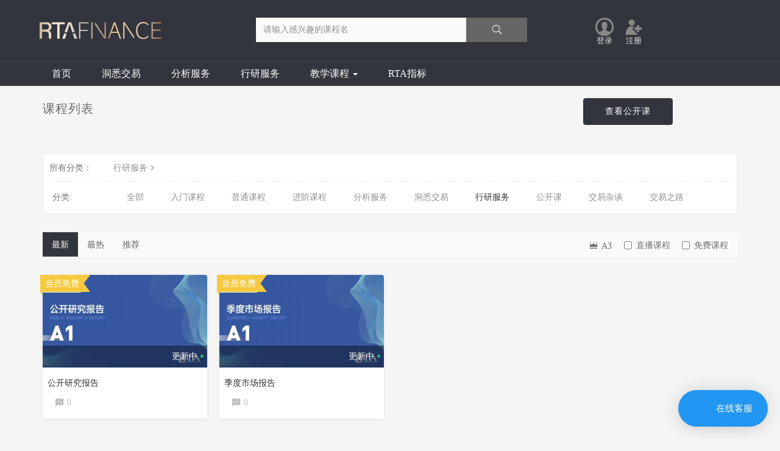

--- FILE ---
content_type: text/html; charset=UTF-8
request_url: https://edu.rta-finance.com/course/explore/HYFW?subCategory=&selectedthirdLevelCategory=&filter%5Btype%5D=all&filter%5Bprice%5D=all&filter%5BcurrentLevelId%5D=8&orderBy=latest
body_size: 6110
content:
<!DOCTYPE html>
<!--[if lt IE 7]>
<html class="lt-ie9 lt-ie8 lt-ie7"> <![endif]-->
<!--[if IE 7]>
<html class="lt-ie9 lt-ie8"> <![endif]-->
<!--[if IE 8]>
<html class="lt-ie9"> <![endif]-->
<!--[if gt IE 8]><!-->
<html> <!--<![endif]-->



<html lang="zh_CN" class="">
<head>
  <meta http-equiv="Content-Type" content="text/html; charset=UTF-8">
  <meta http-equiv="X-UA-Compatible" content="IE=edge,Chrome=1">
  <meta name="renderer" content="webkit">
  <meta name="viewport"
    content="width=device-width,initial-scale=1.0,minimum-scale=1.0,maximum-scale=1.0,user-scalable=no">
  <title>行研服务 - RTA-Finance - 二级交易市场综合服务平台 </title>
      <meta name="keywords"
          content="
行研服务"/>
    <meta name="description"
          content=""/>
    <meta name="format-detection"
          content=""/>
    <meta content="XNZSqyK8gP1-YafIIsuR3RuIdRBM9z7PtvskQHjbc94" name="csrf-token"/>
    <meta content="0" name="is-login"/>
    <meta content="0" name="wechat_login_bind"/>
  

  
      <link rel="icon" href="/files/system/2023/11-02/153741578278185285.ico?version=21.1.6.25.801" type="image/x-icon"/>
    <link rel="shortcut icon" href="/files/system/2023/11-02/153741578278185285.ico?version=21.1.6.25.801" type="image/x-icon" media="screen"/>
  
  <!--[if lt IE 9]>
  <script src="/static-dist/libs/html5shiv.js?version=21.1.6.25.801"></script>
  <script src="/static-dist/es5-shim/es5-shim.js?version=21.1.6.25.801"></script>
  <script src="/static-dist/es5-shim/es5-sham.js?version=21.1.6.25.801"></script>
  <![endif]-->

          <link href="/static-dist/app/css/bootstrap.css?version=21.1.6.25.801" rel="stylesheet" />
<link href="/static-dist/app/css/main.css?version=21.1.6.25.801" rel="stylesheet" />
<link href="/static-dist/app/css/main-v2.css?version=21.1.6.25.801" rel="stylesheet" />



  <link rel="stylesheet" media="screen" href="/static-dist/gracefultheme/css/main-black.css?version=1.7.5.2" />
  
  </head>
<body class="es-main-black es-nav-default course-list-page ">
<!--[if lt IE 9]>
<script src="/static-dist/libs/fix-ie.js?version=21.1.6.25.801"></script>
<style>
  .lt-ie9 {
    overflow: hidden;
  }
  .ie-mask {
    z-index: 999999;
    position: fixed;
    top: 0;
    right: 0;
    bottom: 0;
    left: 0;
    filter: alpha(opacity=50);
    opacity: 0.5;
    background: #000;
  }
  .ie-alert-wrap {
    position: absolute;
    z-index: 1000000;
    margin: -200px auto 0;
    top: 50%;
    left: 0;
    right: 0;
    text-align: center;
  }
  .ie-alert {
    width: 514px;
    height: 397px;
    margin: 0 auto;
  }
  .ie-alert__chrome,
  .ie-alert__firefox {
    position: absolute;
    z-index: 1000001;
    display: block;
    bottom: 48px;
    width: 60px;
    height: 80px;
  }
  .ie-alert__chrome {
    left: 50%;
    margin-left: -80px;
  }
  .ie-alert__firefox {
    right: 50%;
    margin-right: -80px;
  }
</style>
<div class="ie-mask"></div>
<div class="ie-alert-wrap">
  <div class="ie-alert" style="background:url('/static-dist/app/img/browser/browser_update.png?version=21.1.6.25.801')">
    <a href="http://www.baidu.com/s?wd=%E8%B0%B7%E6%AD%8C%E6%B5%8F%E8%A7%88%E5%99%A8" target="_blank" class="ie-alert__chrome"></a>
    <a href="http://firefox.com.cn/download/" target="_blank" class="ie-alert__firefox"></a>
  </div>
</div>

<![endif]-->

  <div class="es-wrap">
                  <div class="navbar site-navbar one-nav" id="site-navbar" data-counter-url="/user_remind_counter">
  <div class="container">
    <div class="container-gap" style="display: flex">
      <div class="navbar-header clearfix" style="display: flex">
        <!-- btn-->
        <button type="button" class="navbar-toggle" data-toggle="collapse" data-target=".navbar-collapse">
          <span class="iconfont icon-nanrentouxiang"></span>
        </button>

        <!-- btn-->
        <div class="menu-btn">
          <span class="iconfont icon-menu"></span>
        </div>

        <!-- logo -->
                <a class="navbar-brand-logo" href="/"><img src="/files/system/2025/09-01/1207197ea88f178612.png?version=21.1.6.25.801" /></a>
                 <form class="navbar-form navbar-left hidden-sm hidden-xs clearfix" role="search" action="/search">
          <div class="form-group">
            <input type="search" class="form-control" placeholder="请输入感兴趣的课程名" name="q" />
          </div>
          <button type="submit" class="btn">
            <span class="iconfont icon-sousuo1"></span>
          </button>
        </form>
      </div>

      <div class="navbar-collapse collapse" style="display: flex">
        <ul class="nav navbar-nav navbar-right" style="display: flex; flex-direction: row">
                    <li>
            <a href="/login?goto=/course/explore/HYFW%3FsubCategory%3D%26selectedthirdLevelCategory%3D%26filter%255Btype%255D%3Dall%26filter%255Bprice%255D%3Dall%26filter%255BcurrentLevelId%255D%3D8%26orderBy%3Dlatest">
              <span class="iconfont icon-login"></span>
              <p>登录</p>
            </a>
          </li>
          <li>
            <a href="/register?goto=/course/explore/HYFW%3FsubCategory%3D%26selectedthirdLevelCategory%3D%26filter%255Btype%255D%3Dall%26filter%255Bprice%255D%3Dall%26filter%255BcurrentLevelId%255D%3D8%26orderBy%3Dlatest">
              <span class="iconfont icon-zhuce"></span>
              <p>注册</p>
            </a>
          </li>
                  </ul>
      </div>
      <!--/.navbar-collapse end -->
    </div>
  </div>
    <div class="menu-sec">
    <div class="container">
      <ul class="nav navbar-nav">
                <li class="">
        <a href="/" class=""  >首页 </a>
              </li>
                    <li class="">
        <a href="/my/course/69" class=""  >洞悉交易 </a>
              </li>
                    <li class="">
        <a href="/course/explore/hqfxk?orderBy=latest" class=""  >分析服务 </a>
              </li>
                    <li class="">
        <a href="/course/explore/HYFW?orderBy=latest" class=""  >行研服务 </a>
              </li>
                    <li class=" dropdown ">
        <a href="http://" class=" dropdown-toggle "   data-toggle="dropdown" >教学课程  <b class="caret"></b></a>
                  <ul class="dropdown-menu">
                                        <li><a href="/page/14"  >教学课程表</a></li>
                                                      <li><a href="/course/explore/RMKC?orderBy=recommendedSeq"  >入门课程</a></li>
                                                      <li><a href="/course/explore/PUKC?orderBy=recommendedSeq"  >普通课程</a></li>
                                                      <li><a href="/course/explore/JJKC?orderBy=recommendedSeq"  >进阶课程</a></li>
                                    </ul>
              </li>
                    <li class="">
        <a href="/page/indicator" class="" target="_blank" >RTA指标 </a>
              </li>
      </ul>
    </div>
  </div>
</div>
<html lang="en">

<head>
  <meta charset="UTF-8" />
  <style>
  .discount_index{

  }
    .one-nav {
      background-color: #33353e;
    }

    .nav {}

    .navbar-nav p {
       width:32px;
      margin: 0;
      color: #e6e6e6;
      font-family: MicrosoftYaHei;
font-size: 13px;
    }

    .container-gap {
      max-height: 100px;
    }

    .one-nav .container {
      /* width: 1160px !important; */
      padding: 0;
      display: flex;
      justify-content: center;
      width: 100%;
      border-bottom: 1px solid rgba(237, 189, 136, 0.1);
    }

    .navbar-collapse {
      padding: 0 0 0 48px;
    }

    .one-nav .navbar-header {
      width: 860px;
    }

    .one-nav .container-gap {
      width: 1160px;
    }

    .one-nav .menu-sec {
      display: flex;
      justify-content: center;
      width: 100%;
    }

    .menu-sec .container .navbar-nav {
      width: 1160px !important;

    }

    .one-nav .container-gap .navbar-nav>li>a {
      color: #e6e6e6;
      background: transparent;
    }
    .discountIndex P{
     width: 52px !important;
    }

    .one-nav .menu-sec .container {
      width: 100%;
      display: flex;
      justify-content: center;
    }

    .one-nav .navbar-form {
      width: 470px !important;
      margin: 29px 0 30px 140px !important;
    }

    .one-nav .form-group {
      width: 345px;
      height: 40px;
      background: #d8d8d8;
    }

    .one-nav .navbar-form .btn {
      width: 100px;
      height: 40px;
      background: #666666;
    }

    .one-nav .navbar-form .btn>span {
      font-size: 17px;
    }

    .one-nav .navbar-brand-logo {
      overflow: visible;
      padding-top: 36px;
      padding-bottom: 36px;
    }

    .one-nav .navbar-brand-logo img {
      width: 200px;
      height: 28px !important;
    }

   

    .one-nav .container-gap .navbar-nav>li>a {
      padding: 32px 8px 25px 8px;
      color: #666;
      height:100px !important;
          display: flex;
    flex-direction: column;
    align-items: center;
    justify-content: space-between;
    }
     .one-nav .container-gap .navbar-nav>li>a img{
      margin-bottom:0 !important;
     }

    .navbar-collapse .navbar-nav .dropdown .dropdown-toggle {
      padding: 32px 12px 31px 12px !important;
    }

    .dropdown-toggle img {
      width: 32px !important;
      height: 32px !important;
    }

    .one-nav .container-gap .navbar-nav>li>a>.iconfont {
      margin-bottom: 0;
    }

    .one-nav .container-gap .navbar-nav>li>a:hover {
      background-color: rgba(255, 255, 255, 0.1) !important;
    }

    .one-nav .container-gap .navbar-nav>li>a>.iconfont {
      background: transparent;
      margin-bottom: 0;
    }

    .one-nav .container-gap .navbar-nav>li>a:focus,
    .one-nav .container-gap .navbar-nav>li>a:hover,
    .one-nav .container-gap .navbar-nav>li>a:hover .iconfont {
      background-color: rgba(255, 255, 255, 0.1) !important;
      color: #e6e6e6 !important;
    }
  </style>
</head>

</html>          
            <div class="es-banner">
    <div class="container">
      <div class="title">
        <i class="es-icon es-icon-viewcomfy"></i>
        课程列表
      </div>

            <div class="more">
                <a class="btn btn-primary btn-lg" href="/open/course/explore">
          查看公开课
        </a>
      </div>
    </div>
  </div>

  
      <div id="content-container" class="container">
                      
  
    
<div class="tabs-wrapper">
  <div class="tabs-mark-group plm ptm clearfix">
    <div class="title">所有分类：</div>

    <ul class="content list-unstyled list-inline">
      <li class="classify">
                  <a href="/course/explore?filter%5Btype%5D=all&amp;filter%5Bprice%5D=all&amp;filter%5BcurrentLevelId%5D=8&amp;orderBy=latest">行研服务<i class="es-icon es-icon-chevronright"></i></a>
              </li>

      <li class="classify">
              </li>

      <li class="classify">
              </li>

          </ul>

  </div>

  <div class="tabs-group">
    <div class="title">分类:</div>
      <ul class="content clearfix">
        <li class=""><a class="nav-link" href="/course/explore?filter%5Btype%5D=all&amp;filter%5Bprice%5D=all&amp;filter%5BcurrentLevelId%5D=8&amp;orderBy=latest">全部</a></li>
                  <li class=""><a class="nav-link" href="/course/explore/RMKC?filter%5Btype%5D=all&amp;filter%5Bprice%5D=all&amp;filter%5BcurrentLevelId%5D=8&amp;orderBy=latest">入门课程</a></li>
                  <li class=""><a class="nav-link" href="/course/explore/PUKC?filter%5Btype%5D=all&amp;filter%5Bprice%5D=all&amp;filter%5BcurrentLevelId%5D=8&amp;orderBy=latest">普通课程</a></li>
                  <li class=""><a class="nav-link" href="/course/explore/JJKC?filter%5Btype%5D=all&amp;filter%5Bprice%5D=all&amp;filter%5BcurrentLevelId%5D=8&amp;orderBy=latest">进阶课程</a></li>
                  <li class=""><a class="nav-link" href="/course/explore/hqfxk?filter%5Btype%5D=all&amp;filter%5Bprice%5D=all&amp;filter%5BcurrentLevelId%5D=8&amp;orderBy=latest">分析服务</a></li>
                  <li class=""><a class="nav-link" href="/course/explore/dxjy?filter%5Btype%5D=all&amp;filter%5Bprice%5D=all&amp;filter%5BcurrentLevelId%5D=8&amp;orderBy=latest">洞悉交易</a></li>
                  <li class="active"><a class="nav-link" href="/course/explore/HYFW?filter%5Btype%5D=all&amp;filter%5Bprice%5D=all&amp;filter%5BcurrentLevelId%5D=8&amp;orderBy=latest">行研服务</a></li>
                  <li class=""><a class="nav-link" href="/course/explore/gkk?filter%5Btype%5D=all&amp;filter%5Bprice%5D=all&amp;filter%5BcurrentLevelId%5D=8&amp;orderBy=latest">公开课</a></li>
                  <li class=""><a class="nav-link" href="/course/explore/jyzt?filter%5Btype%5D=all&amp;filter%5Bprice%5D=all&amp;filter%5BcurrentLevelId%5D=8&amp;orderBy=latest">交易杂谈</a></li>
                  <li class=""><a class="nav-link" href="/course/explore/jyzl?filter%5Btype%5D=all&amp;filter%5Bprice%5D=all&amp;filter%5BcurrentLevelId%5D=8&amp;orderBy=latest">交易之路</a></li>
              </ul>
  </div>

  

    </div>




  <div class="es-filter">
    <ul class="nav nav-sort clearfix">
      <li>
        <a
          href="/course/explore/HYFW?subCategory=&amp;selectedthirdLevelCategory=&amp;filter%5Btype%5D=all&amp;filter%5Bprice%5D=all&amp;filter%5BcurrentLevelId%5D=8&amp;orderBy=latest"
          class="active">
          最新
        </a>
      </li>
      <li>
        <a
          href="/course/explore/HYFW?subCategory=&amp;selectedthirdLevelCategory=&amp;filter%5Btype%5D=all&amp;filter%5Bprice%5D=all&amp;filter%5BcurrentLevelId%5D=8&amp;orderBy=hotSeq"
          class="">
          最热
        </a>
      </li>
      <li>
        <a
          href="/course/explore/HYFW?subCategory=&amp;selectedthirdLevelCategory=&amp;filter%5Btype%5D=all&amp;filter%5Bprice%5D=all&amp;filter%5BcurrentLevelId%5D=8&amp;orderBy=recommendedSeq"
          class="">
          推荐
        </a>
      </li>
    </ul>
    <div class="filter hidden-xs">
              <div class="btn-group">
          <button type="button" class="btn dropdown-toggle" data-toggle="dropdown" aria-expanded="false"><i
              class="es-icon es-icon-crown text-warning"></i>
                        A3          </button>
          <ul class="dropdown-menu" role="menu">
            <li role="presentation" class=""><a
                href="/course/explore/HYFW?subCategory=&amp;selectedthirdLevelCategory=&amp;filter%5Btype%5D=all&amp;filter%5Bprice%5D=all&amp;filter%5BcurrentLevelId%5D=all&amp;orderBy=latest">全部</a>
            </li>
                          <li role="presentation" class=""><a
                  href="/course/explore/HYFW?subCategory=&amp;selectedthirdLevelCategory=&amp;filter%5Btype%5D=all&amp;filter%5Bprice%5D=all&amp;filter%5BcurrentLevelId%5D=6&amp;orderBy=latest">A1</a>
              </li>
                          <li role="presentation" class=""><a
                  href="/course/explore/HYFW?subCategory=&amp;selectedthirdLevelCategory=&amp;filter%5Btype%5D=all&amp;filter%5Bprice%5D=all&amp;filter%5BcurrentLevelId%5D=7&amp;orderBy=latest">A2</a>
              </li>
                          <li role="presentation" class="active "><a
                  href="/course/explore/HYFW?subCategory=&amp;selectedthirdLevelCategory=&amp;filter%5Btype%5D=all&amp;filter%5Bprice%5D=all&amp;filter%5BcurrentLevelId%5D=8&amp;orderBy=latest">A3</a>
              </li>
                          <li role="presentation" class=""><a
                  href="/course/explore/HYFW?subCategory=&amp;selectedthirdLevelCategory=&amp;filter%5Btype%5D=all&amp;filter%5Bprice%5D=all&amp;filter%5BcurrentLevelId%5D=9&amp;orderBy=latest">A4</a>
              </li>
                          <li role="presentation" class=""><a
                  href="/course/explore/HYFW?subCategory=&amp;selectedthirdLevelCategory=&amp;filter%5Btype%5D=all&amp;filter%5Bprice%5D=all&amp;filter%5BcurrentLevelId%5D=4&amp;orderBy=latest">A5</a>
              </li>
                          <li role="presentation" class=""><a
                  href="/course/explore/HYFW?subCategory=&amp;selectedthirdLevelCategory=&amp;filter%5Btype%5D=all&amp;filter%5Bprice%5D=all&amp;filter%5BcurrentLevelId%5D=5&amp;orderBy=latest">A6</a>
              </li>
                          <li role="presentation" class=""><a
                  href="/course/explore/HYFW?subCategory=&amp;selectedthirdLevelCategory=&amp;filter%5Btype%5D=all&amp;filter%5Bprice%5D=all&amp;filter%5BcurrentLevelId%5D=3&amp;orderBy=latest">A7</a>
              </li>
                          <li role="presentation" class=""><a
                  href="/course/explore/HYFW?subCategory=&amp;selectedthirdLevelCategory=&amp;filter%5Btype%5D=all&amp;filter%5Bprice%5D=all&amp;filter%5BcurrentLevelId%5D=1&amp;orderBy=latest">A8</a>
              </li>
                          <li role="presentation" class=""><a
                  href="/course/explore/HYFW?subCategory=&amp;selectedthirdLevelCategory=&amp;filter%5Btype%5D=all&amp;filter%5Bprice%5D=all&amp;filter%5BcurrentLevelId%5D=2&amp;orderBy=latest">A9</a>
              </li>
                      </ul>
        </div>
            <label class="checkbox-inline">
        <input type="checkbox" class="js-search-type"  id="live" value="
                  /course/explore/HYFW?subCategory=&amp;selectedthirdLevelCategory=&amp;filter%5Btype%5D=live&amp;filter%5Bprice%5D=all&amp;filter%5BcurrentLevelId%5D=8&amp;orderBy=latest
        "> 直播课程
      </label>

      <label class="checkbox-inline">
        <input type="checkbox" class="js-search-type"  id="free" value="
                  /course/explore/HYFW?subCategory=&amp;selectedthirdLevelCategory=&amp;filter%5Btype%5D=all&amp;filter%5Bprice%5D=free&amp;filter%5BcurrentLevelId%5D=8&amp;orderBy=latest
                "> 免费课程
      </label>

      
    </div>
  </div>

  <div class="course-list course-list-new">
    <div class="row">
                        <div class="col-lg-3 col-md-4 col-xs-6 course-item-wrap">
            <div class="course-item">
              <span class="tag-vip-free"></span>
    <div class="course-img">
    <a href="/course/86" target="_blank">
                    <div class="course-tag clearfix">
                    <span class="pull-right">
            <span class="cd-mr8">                              更新中<span class="course-tag__dot"></span>
                          </span>
          </span>
        </div>
      
      <img src="/assets/img/default/lazyload_course.png?version=21.1.6.25.801" alt="公开研究报告" class="img-responsive" data-echo="/files/course/2024/03-29/11512918c99f315705.jpg" />
    </a>
  </div>
  <div class="course-info">
    <div class="title">
            <a class="link-darker" href="/course/86" target="_blank">
        公开研究报告
      </a>
    </div>
    <div class="metas clearfix">
                        </span>
                    <span  class="comment" ><i class="es-icon es-icon-textsms"></i>0</span>
      
      
    </div>
  </div>
</div>          </div>
                  <div class="col-lg-3 col-md-4 col-xs-6 course-item-wrap">
            <div class="course-item">
              <span class="tag-vip-free"></span>
    <div class="course-img">
    <a href="/course/82" target="_blank">
                    <div class="course-tag clearfix">
                    <span class="pull-right">
            <span class="cd-mr8">                              更新中<span class="course-tag__dot"></span>
                          </span>
          </span>
        </div>
      
      <img src="/assets/img/default/lazyload_course.png?version=21.1.6.25.801" alt="季度市场报告" class="img-responsive" data-echo="/files/course/2024/03-29/115226a35a23466253.jpg" />
    </a>
  </div>
  <div class="course-info">
    <div class="title">
            <a class="link-darker" href="/course/82" target="_blank">
        季度市场报告
      </a>
    </div>
    <div class="metas clearfix">
                        </span>
                    <span  class="comment" ><i class="es-icon es-icon-textsms"></i>0</span>
      
      
    </div>
  </div>
</div>          </div>
                  </div>
  </div>
  <nav class="text-center">  </nav>
      </div>

          
              
    <div class="footer-container">
      <div class="footer-container-box">
        <div class="footer-box">
          <div class="row-01">
            <a target="_blank" href="https://www.rta-finance.com/#/"><img src="/assets/img/rtaLogo/venture.svg"
                alt="" /></a>
            <div class="text">
              RTA- Finance
              成立于2020年3月，是一家致力于金融二级市场交易的综合服务型平台，主要涵盖交易知识普及推广、交易技术顾问、自营量化交易与资产管理等业务。
            </div>
            <div class="nav-logo">
              <div class="Community">
                <a target="_blank" href="https://discord.com/invite/xGv3zzhM86"><img src="/assets/img/rtaLogo/discord.svg"
                    alt="" /></a>
                <a target="_blank" href="https://www.youtube.com/@RTAFinance">
                  <img src="/assets/img/rtaLogo/youtube.svg" alt="" /></a>
                                <a class="tradingview" target="_blank" href="https://cn.tradingview.com/u/RTA-Education/">
                  <img src="/assets/img/rtaLogo/tradingview.svg" alt="" />
                </a>
                              </div>
            </div>
          </div>
                            </div>
        <div class="footer-title">@2020-2025 RTA.Finance 版权所有</div>
      </div>
    </div>




    

<head>
  <meta charset="UTF-8">
  <style>
    .footer-container {
      display: flex;
      justify-content: center;
      flex-direction: column;
      align-items: center;

      background-color: rgba(51, 53, 62, 1);
      /* //width: 100%; */
      border-top: 1px solid rgba(255, 255, 255, 0.1);

      margin: 0 auto;

    }

    .footer-container-box {
      width: 1160px;
      background-color: rgba(51, 53, 62, 1);

    }

    .footer-box {
      width: 100%;
      display: flex;
      flex-direction: row;
      margin-top: 100px;
      padding-bottom: 41px;
      border-bottom: 1px solid rgba(255, 255, 255, 0.1);

    }

    .row-01 {
      width: 66.72%;
      height: 100%;
      display: flex;
      flex-direction: column;
      align-items: flex-start;

    }

    .row-01 img {
      width: 283px;
      height: 32px;
    }

    .text {
      margin-top: 36px;
      width: 415px;
      height: 66px;
      font-size: 14px;
      font-family: MicrosoftYaHei;
      color: #d1d4dc;
      text-align: left;
      line-height: 22px;
    }

    .nav-logo {
      width: 415px;
      height: 20px;
      margin-top: 30px;


    }

    .Community {
      width: 100%;
      height: 100%;
      text-align: right;
      display: flex;
      justify-content: flex-start;

    }

    .Community a {
      width: 20px;
      height: 20px;
      margin-right: 32px;
      overflow: hidden;
      text-decoration: none;


    }

    .Community a img {
      width: 20px;
      height: 20px;
      position: relative;
      top: 0;
    }

    .Community a:hover img {
      top: -150px;
      filter: drop-shadow(0px 150px 0px #efc394);
    }

    .row-02 {
      width: 15.94%;
      height: 100%;
      display: flex;
      flex-direction: column;
      align-items: flex-end;


    }

    .row-02 h3 {
      width: 64px;
      font-size: 16px;
      font-family: MicrosoftYaHei;
      color: #ffffff;
      line-height: 24px;
      margin: 0 0 !important;
      text-align: left;
    }

    .row-02 .about {
      width: 64px;
      display: flex;
      justify-content: flex-start;
      margin-top: 24px;


    }

    .row-02 .about .about_a {
      display: flex;
      flex-direction: column;


    }

    .row-02 .about .about_a a {
      margin: 0 auto;
      text-align: center;
      margin: 12px 0 0 0;
      text-decoration: none;
      font-size: 14px;
      font-family: PingFangSC-Regular, PingFang SC;
      font-weight: 400;
      color: #d1d4dc;
      line-height: 21px;
      text-align: left;
    }

    .row-02 .about .about_a a:hover {
      color: #efc394;
    }

    .row-03 {
      width: 17.94% !important;
    }

    .footer-title {
      width: 100%;
      height: 79px;
      line-height: 79px;
      font-size: 12px;
      font-family: ArialMT;
      color: #d1d4dc;
      float: left;
    }
  </style>
</head>

<script defer src="https://static.cloudflareinsights.com/beacon.min.js/vcd15cbe7772f49c399c6a5babf22c1241717689176015" integrity="sha512-ZpsOmlRQV6y907TI0dKBHq9Md29nnaEIPlkf84rnaERnq6zvWvPUqr2ft8M1aS28oN72PdrCzSjY4U6VaAw1EQ==" data-cf-beacon='{"version":"2024.11.0","token":"02701cda17e04046b6e2dc655e938f34","r":1,"server_timing":{"name":{"cfCacheStatus":true,"cfEdge":true,"cfExtPri":true,"cfL4":true,"cfOrigin":true,"cfSpeedBrain":true},"location_startswith":null}}' crossorigin="anonymous"></script>
</html>
<div class="fixed-bar">
  </div>

  <script>
      var uniqueId = 0;
      var head = document.domain + "/assets/img/default/avatar.png";
      var username = "匿名用户";
    (function(d, w, c) {
      if (w[c]) return;
      var s = d.createElement("script");
      w[c] = function() {
        (w[c].z = w[c].z || []).push(arguments);
      };
      s.async = true;
      s.src = "https://static.ahc.ink/hecong.js";
      if (d.head) d.head.appendChild(s);
    })(document, window, "_AIHECONG");
  _AIHECONG('ini',{ channelId: 'TO7hd1',uniqueId:uniqueId});
  _AIHECONG('customer',{
      head : head,
      '会员账号' : username,
      })
  </script>    
        
        </div>

        
        
  
        
      
  <div id="login-modal" class="modal" data-url="/login/ajax"></div>
  <div id="modal" class="modal"></div>
  <div id="attachment-modal" class="modal"></div>

    

  
    <script src="/bundles/invoiceplugin/js/controller/translations/zh_CN.js?version=21.1.6.25.801" defer="defer"></script>



  <script>
  if (typeof app === 'undefined') {
      var app = {};
  }
  app.version = '21.1.6.25.801';
  app.httpHost = 'https://edu.rta-finance.com';
  app.basePath = 'https://edu.rta-finance.com';
  app.theme = 'graceful';

    
  var CLOUD_FILE_SERVER = ""; 

  app.config = {"api":{"weibo":{"key":""},"qq":{"key":""},"douban":{"key":""},"renren":{"key":""}},"loading_img_path":"\/assets\/img\/default\/loading.gif?version=21.1.6.25.801"};

  app.arguments = {};
      
  app.scripts = null;

  app.fileSingleSizeLimit = 10;
  app.uploadUrl = '/file/upload';
  app.imgCropUrl = '/file/img/crop';
  app.lessonCopyEnabled = '0';
  app.cloudSdkBaseUri = '';
  app.cloudDisableLogReport = 0;
  app.cloudPlayerSdkUrl = '//service-cdn.qiqiuyun.net/js-sdk/sdk-v1.js?17694518';
  app.cloudPlayServer = '';
  app.cloudVideoPlayerSdkUrl = '//service-cdn.qiqiuyun.net/js-sdk-v2/sdk-v1.js?17694518';
  app.cloudOldUploaderSdkUrl = '//service-cdn.qiqiuyun.net/js-sdk/uploader/sdk-v1.js?17694518';
  app.cloudOldDocumentSdkUrl = '//service-cdn.qiqiuyun.net/js-sdk/document-player/v7/viewer.html?17694518';
  app.lang = 'zh_CN';
</script>

<script src="/translations/translator.min.js?version=21.1.6.25.801"></script>

  <script src="/translations/zh_CN.js?version=21.1.6.25.801"></script>

       <script src="/static-dist/libs/base.js?version=21.1.6.25.801"></script>
        <script src="/static-dist/app/js/common.js?version=21.1.6.25.801"></script>
        <script src="/static-dist/app/js/main.js?version=21.1.6.25.801"></script>
        <script src="/static-dist/gracefultheme/js/main.js?version=1.7.5.2"></script>
        <script src="/static-dist/app/js/course/explore/index.js?version=21.1.6.25.801"></script>
  
<script type="text/javascript">
  window.seajsBoot && window.seajsBoot();
</script>


</body>
</html>

--- FILE ---
content_type: text/css
request_url: https://edu.rta-finance.com/static-dist/app/css/main-v2.css?version=21.1.6.25.801
body_size: 35827
content:
@font-face {
  font-family: codeages-icon;
  src: url(/static-dist/app/fonts/cd-icon.eot);
  src: url(/static-dist/app/fonts/cd-icon.eot#iefix) format("embedded-opentype"), url("[data-uri]") format("woff"), url(/static-dist/app/fonts/cd-icon.ttf) format("truetype"), url(/static-dist/app/fonts/cd-icon.svg#codeages-icon) format("svg")
}

.cd-icon {
  font-family: codeages-icon !important;
  font-size: 16px;
  font-style: normal;
  -webkit-font-smoothing: antialiased;
  -moz-osx-font-smoothing: grayscale
}

.cd-icon-camera:before {
  content: "\e95d"
}

.cd-icon-id-back:before {
  content: "\e95e"
}

.cd-icon-close:before {
  content: "\e95f"
}

.cd-icon-edit:before {
  content: "\e960"
}

.cd-icon-search:before {
  content: "\e961"
}

.cd-icon-danger-o:before {
  content: "\e962"
}

.cd-icon-id-front:before {
  content: "\e963"
}

.cd-icon-lock:before {
  content: "\e964"
}

.cd-icon-info:before {
  content: "\e965"
}

.cd-icon-email:before {
  content: "\e966"
}

.cd-icon-iphone:before {
  content: "\e967"
}

.cd-icon-payment:before {
  content: "\e968"
}

.cd-icon-info-o:before {
  content: "\e969"
}

.cd-icon-safe:before {
  content: "\e96a"
}

.cd-icon-warning-o:before {
  content: "\e96b"
}

.cd-icon-success:before {
  content: "\e96c"
}

.cd-icon-warning:before {
  content: "\e96d"
}

.cd-icon-weibo:before {
  content: "\e96e"
}

.cd-icon-qq:before {
  content: "\e970"
}

.cd-icon-renren:before {
  content: "\e971"
}

.cd-icon-success-o:before {
  content: "\e972"
}

.cd-icon-help-o:before {
  content: "\e975"
}

.cd-icon-help:before {
  content: "\e976"
}

.cd-icon-filter:before {
  content: "\e977"
}

.cd-icon-danger:before {
  content: "\e978"
}

.cd-icon-arrow-down:before {
  content: "\e979"
}

.cd-icon-arrow-right:before {
  content: "\e97a"
}

.cd-icon-arrow-left:before {
  content: "\e97b"
}

.cd-icon-arrow-up:before {
  content: "\e97c"
}

.cd-icon-first-page:before {
  content: "\e97d"
}

.cd-icon-last-page:before {
  content: "\e97e"
}

.cd-icon-arrow-line-down:before {
  content: "\e97f"
}

.cd-icon-arrow-line-right:before {
  content: "\e980"
}

.cd-icon-arrow-line-left:before {
  content: "\e981"
}

.cd-icon-arrow-line-up:before {
  content: "\e982"
}

.cd-icon-check:before {
  content: "\e983"
}

.cd-icon-weixin:before {
  content: "\e988"
}

.cd-icon-add:before {
  content: "\e989"
}

.cd-icon-remove:before {
  content: "\e98a"
}

.cd-icon-code:before {
  content: "\e98b"
}

.cd-icon-copy:before {
  content: "\e98c"
}

.cd-icon-bell:before {
  content: "\e98d"
}

.cd-icon-star-o:before {
  content: "\e98e"
}

.cd-icon-star-half:before {
  content: "\e98f"
}

.cd-icon-star:before {
  content: "\e990"
}

.cd-text-info {
  color: #278bf5
}

.cd-text-danger {
  color: #ed3e3e
}

.cd-text-success {
  color: #43bc60
}

.cd-text-warning {
  color: #ffa51f
}

.cd-dark-major {
  color: rgba(0, 0, 0, .88)
}

.cd-dark-minor {
  color: rgba(0, 0, 0, .56)
}

.cd-dark-assist {
  color: rgba(0, 0, 0, .32)
}

.cd-light-major {
  color: #fff
}

.cd-light-minor {
  color: hsla(0, 0%, 100%, .7)
}

.cd-light-assist {
  color: hsla(0, 0%, 100%, .4)
}

.cd-mt0 {
  margin-top: 0 !important
}

.cd-mt8 {
  margin-top: 8px !important
}

.cd-mt16 {
  margin-top: 16px !important
}

.cd-mt24 {
  margin-top: 24px !important
}

.cd-mt32 {
  margin-top: 32px !important
}

.cd-mt40 {
  margin-top: 40px !important
}

.cd-mr0 {
  margin-right: 0 !important
}

.cd-mr8 {
  margin-right: 8px !important
}

.cd-mr16 {
  margin-right: 16px !important
}

.cd-mr24 {
  margin-right: 24px !important
}

.cd-mr32 {
  margin-right: 32px !important
}

.cd-mr40 {
  margin-right: 40px !important
}

.cd-mb0 {
  margin-bottom: 0 !important
}

.cd-mb8 {
  margin-bottom: 8px !important
}

.cd-mb16 {
  margin-bottom: 16px !important
}

.cd-mb24 {
  margin-bottom: 24px !important
}

.cd-mb32 {
  margin-bottom: 32px !important
}

.cd-mb40 {
  margin-bottom: 40px !important
}

.cd-ml0 {
  margin-left: 0 !important
}

.cd-ml8 {
  margin-left: 8px !important
}

.cd-ml16 {
  margin-left: 16px !important
}

.cd-ml24 {
  margin-left: 24px !important
}

.cd-ml32 {
  margin-left: 32px !important
}

.cd-ml40 {
  margin-left: 40px !important
}

.cd-mv0 {
  margin-top: 0 !important;
  margin-bottom: 0 !important
}

.cd-mv8 {
  margin-top: 8px !important;
  margin-bottom: 8px !important
}

.cd-mv16 {
  margin-top: 16px !important;
  margin-bottom: 16px !important
}

.cd-mv24 {
  margin-top: 24px !important;
  margin-bottom: 24px !important
}

.cd-mv32 {
  margin-top: 32px !important;
  margin-bottom: 32px !important
}

.cd-mv40 {
  margin-top: 40px !important;
  margin-bottom: 40px !important
}

.cd-pt0 {
  padding-top: 0 !important
}

.cd-pt8 {
  padding-top: 8px !important
}

.cd-pt16 {
  padding-top: 16px !important
}

.cd-pt24 {
  padding-top: 24px !important
}

.cd-pt32 {
  padding-top: 32px !important
}

.cd-pt40 {
  padding-top: 40px !important
}

.cd-pr0 {
  padding-right: 0 !important
}

.cd-pr8 {
  padding-right: 8px !important
}

.cd-pr16 {
  padding-right: 16px !important
}

.cd-pr24 {
  padding-right: 24px !important
}

.cd-pr32 {
  padding-right: 32px !important
}

.cd-pr40 {
  padding-right: 40px !important
}

.cd-pb0 {
  padding-bottom: 0 !important
}

.cd-pb8 {
  padding-bottom: 8px !important
}

.cd-pb16 {
  padding-bottom: 16px !important
}

.cd-pb24 {
  padding-bottom: 24px !important
}

.cd-pb32 {
  padding-bottom: 32px !important
}

.cd-pb40 {
  padding-bottom: 40px !important
}

.cd-pl0 {
  padding-left: 0 !important
}

.cd-pl8 {
  padding-left: 8px !important
}

.cd-pl16 {
  padding-left: 16px !important
}

.cd-pl24 {
  padding-left: 24px !important
}

.cd-pl32 {
  padding-left: 32px !important
}

.cd-pl40 {
  padding-left: 40px !important
}

.cd-pv0 {
  padding-top: 0 !important;
  padding-bottom: 0 !important
}

.cd-pv8 {
  padding-top: 8px !important;
  padding-bottom: 8px !important
}

.cd-pv16 {
  padding-top: 16px !important;
  padding-bottom: 16px !important
}

.cd-pv24 {
  padding-top: 24px !important;
  padding-bottom: 24px !important
}

.cd-pv32 {
  padding-top: 32px !important;
  padding-bottom: 32px !important
}

.cd-pv40 {
  padding-top: 40px !important;
  padding-bottom: 40px !important
}

.cd-text-sm {
  font-size: 12px !important
}

.cd-text-md {
  font-size: 14px !important
}

.cd-text-lg {
  font-size: 16px !important
}

.cd-text-xlg {
  font-size: 18px !important
}

.cd-text-xxlg {
  font-size: 24px !important
}

.cd-text-xxxlg {
  font-size: 32px !important
}

.cd-link-major,
.cd-link-major:focus,
.cd-link-major:hover {
  color: rgba(0, 0, 0, .88);
  -webkit-transition: all .3s ease;
  -moz-transition: all .3s ease;
  -o-transition: all .3s ease;
  transition: all .3s ease
}

.cd-link-major:focus,
.cd-link-major:hover {
  opacity: .8
}

.cd-link-minor,
.cd-link-minor:focus,
.cd-link-minor:hover {
  color: rgba(0, 0, 0, .56);
  -webkit-transition: all .3s ease;
  -moz-transition: all .3s ease;
  -o-transition: all .3s ease;
  transition: all .3s ease
}

.cd-link-minor:focus,
.cd-link-minor:hover {
  opacity: .8
}

.cd-link-assist,
.cd-link-assist:focus,
.cd-link-assist:hover {
  color: rgba(0, 0, 0, .32);
  -webkit-transition: all .3s ease;
  -moz-transition: all .3s ease;
  -o-transition: all .3s ease;
  transition: all .3s ease
}

.cd-link-assist:focus,
.cd-link-assist:hover {
  opacity: .8
}

.cd-link-primary,
.cd-link-primary:focus,
.cd-link-primary:hover {
  color: #43bc60;
  -webkit-transition: all .3s ease;
  -moz-transition: all .3s ease;
  -o-transition: all .3s ease;
  transition: all .3s ease
}

.cd-link-primary:focus,
.cd-link-primary:hover {
  opacity: .8
}

.cd-clearfix:after,
.cd-clearfix:before {
  content: "";
  display: table
}

.cd-clearfix:after {
  clear: both
}

.cd-full {
  width: 100%
}

.cd-full,
.cd-responsive {
  height: auto;
  display: block
}

.cd-responsive {
  max-width: 100%
}

.cd-hide {
  display: none
}

.cd-bg-light {
  background-color: #fafafa
}

.cd-bg {
  background-color: #f5f5f5
}

.cd-bg-dark {
  background-color: #eee
}

.cd-text-medium {
  font-weight: 500 !important
}

*,
:after,
:before {
  -webkit-box-sizing: border-box;
  -moz-box-sizing: border-box;
  box-sizing: border-box
}

a {
  text-decoration: none
}

body {
  background: #f5f5f5;
  line-height: 22px;
  font-size: 14px;
  color: rgba(0, 0, 0, .56);
  -webkit-font-smoothing: antialiased;
  -moz-osx-font-smoothing: grayscale;
  font-family: Helvetica Neue, Helvetica, Arial, PingFang SC, Hiragino Sans GB, Microsoft YaHei, sans-serif
}

@font-face {
  font-family: helvetica neue;
  src: local("helvetica neue");
  unicode-range: U+30-39
}

.cd-container {
  padding-left: 12px;
  padding-right: 12px;
  margin: 0 auto
}

@media (min-width:1200px) {
  .cd-container {
    width: 1200px
  }
}

.cd-content {
  position: relative;
  border-radius: 4px;
  margin-top: 24px;
  margin-bottom: 24px
}

.cd-main {
  background: #fff;
  border-radius: 0 4px 4px 0;
  -webkit-box-shadow: 0 0 4px 0 rgba(0, 0, 0, .01), 0 4px 4px 0 rgba(0, 0, 0, .04);
  -moz-box-shadow: 0 0 4px 0 rgba(0, 0, 0, .01), 0 4px 4px 0 rgba(0, 0, 0, .04);
  box-shadow: 0 0 4px 0 rgba(0, 0, 0, .01), 0 4px 4px 0 rgba(0, 0, 0, .04);
  margin-left: 15%;
}

@media (max-width:991px) {
  .cd-main {
    margin-left: 0;
    border-radius: 4px
  }
}

.cd-main__heading {
  padding: 24px 32px;
  box-shadow: inset 0 -1px 0 0 rgba(0, 0, 0, .08)
}

@media (max-width:767px) {
  .cd-main__heading {
    padding: 24px
  }
}

.cd-main__heading .cd-main__title {
  font-size: 16px;
  color: rgba(0, 0, 0, .88);
  line-height: 1;
  margin: 0 auto;
  font-weight: 500
}

.cd-main__body {
  padding: 32px;
  min-height: 800px;
}

@media (max-width:767px) {
  .cd-main__body {
    padding: 24px;
    min-height: auto
  }
}

.cd-icon {
  line-height: 1
}

.cd-empty {
  text-align: center;
  color: rgba(0, 0, 0, .32);
  padding: 20px 0
}

button.close {
  padding: 0;
  cursor: pointer;
  background: transparent;
  border: 0;
  -webkit-appearance: none
}

.cd-fade {
  opacity: 0;
  -webkit-transition: opacity .15s linear;
  -moz-transition: opacity .15s linear;
  -o-transition: opacity .15s linear;
  transition: opacity .15s linear
}

.cd-fade.cd-in {
  opacity: 1
}

.cd-animated {
  -webkit-animation-duration: .75s;
  animation-duration: .75s;
  -webkit-animation-fill-mode: both;
  animation-fill-mode: both
}

@-webkit-keyframes cdFadeInDownSmall {
  0% {
    opacity: 1;
    -webkit-transform: translate3d(0, -50%, 0);
    transform: translate3d(0, -50%, 0)
  }

  to {
    opacity: 1;
    -webkit-transform: none;
    transform: none
  }
}

@keyframes cdFadeInDownSmall {
  0% {
    opacity: 1;
    -webkit-transform: translate3d(0, -50%, 0);
    transform: translate3d(0, -50%, 0)
  }

  to {
    opacity: 1;
    -webkit-transform: none;
    transform: none
  }
}

.cd-fadeInDownSmall {
  -webkit-animation-name: cdFadeInDownSmall;
  animation-name: cdFadeInDownSmall
}

@-webkit-keyframes cdFadeOutUp {
  0% {
    opacity: 1
  }

  to {
    opacity: 0;
    -webkit-transform: translate3d(0, -100%, 0);
    transform: translate3d(0, -100%, 0)
  }
}

@keyframes cdFadeOutUp {
  0% {
    opacity: 1
  }

  to {
    opacity: 0;
    -webkit-transform: translate3d(0, -100%, 0);
    transform: translate3d(0, -100%, 0)
  }
}

.cd-fadeOutUp {
  -webkit-animation-name: cdFadeOutUp;
  animation-name: cdFadeOutUp
}

.cd-row {
  margin-left: -12px;
  margin-right: -12px
}

.cd-row:after,
.cd-row:before {
  content: " ";
  display: table
}

.cd-row:after {
  clear: both
}

.cd-lg-1,
.cd-lg-2,
.cd-lg-3,
.cd-lg-4,
.cd-lg-5,
.cd-lg-6,
.cd-lg-7,
.cd-lg-8,
.cd-lg-9,
.cd-lg-10,
.cd-lg-11,
.cd-lg-12,
.cd-lg-13,
.cd-lg-14,
.cd-lg-15,
.cd-lg-16,
.cd-lg-17,
.cd-lg-18,
.cd-lg-19,
.cd-lg-20,
.cd-lg-21,
.cd-lg-22,
.cd-lg-23,
.cd-lg-24,
.cd-md-1,
.cd-md-2,
.cd-md-3,
.cd-md-4,
.cd-md-5,
.cd-md-6,
.cd-md-7,
.cd-md-8,
.cd-md-9,
.cd-md-10,
.cd-md-11,
.cd-md-12,
.cd-md-13,
.cd-md-14,
.cd-md-15,
.cd-md-16,
.cd-md-17,
.cd-md-18,
.cd-md-19,
.cd-md-20,
.cd-md-21,
.cd-md-22,
.cd-md-23,
.cd-md-24,
.cd-sm-1,
.cd-sm-2,
.cd-sm-3,
.cd-sm-4,
.cd-sm-5,
.cd-sm-6,
.cd-sm-7,
.cd-sm-8,
.cd-sm-9,
.cd-sm-10,
.cd-sm-11,
.cd-sm-12,
.cd-sm-13,
.cd-sm-14,
.cd-sm-15,
.cd-sm-16,
.cd-sm-17,
.cd-sm-18,
.cd-sm-19,
.cd-sm-20,
.cd-sm-21,
.cd-sm-22,
.cd-sm-23,
.cd-sm-24,
.cd-xs-1,
.cd-xs-2,
.cd-xs-3,
.cd-xs-4,
.cd-xs-5,
.cd-xs-6,
.cd-xs-7,
.cd-xs-8,
.cd-xs-9,
.cd-xs-10,
.cd-xs-11,
.cd-xs-12,
.cd-xs-13,
.cd-xs-14,
.cd-xs-15,
.cd-xs-16,
.cd-xs-17,
.cd-xs-18,
.cd-xs-19,
.cd-xs-20,
.cd-xs-21,
.cd-xs-22,
.cd-xs-23,
.cd-xs-24,
.col-lg-1,
.col-lg-2,
.col-lg-3,
.col-lg-4,
.col-lg-5,
.col-lg-6,
.col-lg-7,
.col-lg-8,
.col-lg-9,
.col-lg-10,
.col-lg-11,
.col-lg-12,
.col-lg-13,
.col-lg-14,
.col-lg-15,
.col-lg-16,
.col-lg-17,
.col-lg-18,
.col-lg-19,
.col-lg-20,
.col-lg-21,
.col-lg-22,
.col-lg-23,
.col-lg-24,
.col-md-1,
.col-md-2,
.col-md-3,
.col-md-4,
.col-md-5,
.col-md-6,
.col-md-7,
.col-md-8,
.col-md-9,
.col-md-10,
.col-md-11,
.col-md-12,
.col-md-13,
.col-md-14,
.col-md-15,
.col-md-16,
.col-md-17,
.col-md-18,
.col-md-19,
.col-md-20,
.col-md-21,
.col-md-22,
.col-md-23,
.col-md-24,
.col-sm-1,
.col-sm-2,
.col-sm-3,
.col-sm-4,
.col-sm-5,
.col-sm-6,
.col-sm-7,
.col-sm-8,
.col-sm-9,
.col-sm-10,
.col-sm-11,
.col-sm-12,
.col-sm-13,
.col-sm-14,
.col-sm-15,
.col-sm-16,
.col-sm-17,
.col-sm-18,
.col-sm-19,
.col-sm-20,
.col-sm-21,
.col-sm-22,
.col-sm-23,
.col-sm-24,
.col-xs-1,
.col-xs-2,
.col-xs-3,
.col-xs-4,
.col-xs-5,
.col-xs-6,
.col-xs-7,
.col-xs-8,
.col-xs-9,
.col-xs-10,
.col-xs-11,
.col-xs-12,
.col-xs-13,
.col-xs-14,
.col-xs-15,
.col-xs-16,
.col-xs-17,
.col-xs-18,
.col-xs-19,
.col-xs-20,
.col-xs-21,
.col-xs-22,
.col-xs-23,
.col-xs-24 {
  position: relative;
  min-height: 1px;
  padding-left: 12px;
  padding-right: 12px
}

.col-xs-24 {
  float: left;
  width: 200%
}

.cd-xs-24 {
  float: left;
  -webkit-box-flex: 0;
  -webkit-flex: 0 0 auto;
  -ms-flex: 0 0 auto;
  flex: 0 0 auto;
  width: 100%
}

.cd-xs-offset-24 {
  margin-left: 100%
}

.col-xs-23 {
  float: left;
  width: 191.66666667%
}

.cd-xs-23 {
  float: left;
  -webkit-box-flex: 0;
  -webkit-flex: 0 0 auto;
  -ms-flex: 0 0 auto;
  flex: 0 0 auto;
  width: 95.83333333%
}

.cd-xs-offset-23 {
  margin-left: 95.83333333%
}

.col-xs-22 {
  float: left;
  width: 183.33333333%
}

.cd-xs-22 {
  float: left;
  -webkit-box-flex: 0;
  -webkit-flex: 0 0 auto;
  -ms-flex: 0 0 auto;
  flex: 0 0 auto;
  width: 91.66666667%
}

.cd-xs-offset-22 {
  margin-left: 91.66666667%
}

.col-xs-21 {
  float: left;
  width: 175%
}

.cd-xs-21 {
  float: left;
  -webkit-box-flex: 0;
  -webkit-flex: 0 0 auto;
  -ms-flex: 0 0 auto;
  flex: 0 0 auto;
  width: 87.5%
}

.cd-xs-offset-21 {
  margin-left: 87.5%
}

.col-xs-20 {
  float: left;
  width: 166.66666667%
}

.cd-xs-20 {
  float: left;
  -webkit-box-flex: 0;
  -webkit-flex: 0 0 auto;
  -ms-flex: 0 0 auto;
  flex: 0 0 auto;
  width: 83.33333333%
}

.cd-xs-offset-20 {
  margin-left: 83.33333333%
}

.col-xs-19 {
  float: left;
  width: 158.33333333%
}

.cd-xs-19 {
  float: left;
  -webkit-box-flex: 0;
  -webkit-flex: 0 0 auto;
  -ms-flex: 0 0 auto;
  flex: 0 0 auto;
  width: 79.16666667%
}

.cd-xs-offset-19 {
  margin-left: 79.16666667%
}

.col-xs-18 {
  float: left;
  width: 150%
}

.cd-xs-18 {
  float: left;
  -webkit-box-flex: 0;
  -webkit-flex: 0 0 auto;
  -ms-flex: 0 0 auto;
  flex: 0 0 auto;
  width: 75%
}

.cd-xs-offset-18 {
  margin-left: 75%
}

.col-xs-17 {
  float: left;
  width: 141.66666667%
}

.cd-xs-17 {
  float: left;
  -webkit-box-flex: 0;
  -webkit-flex: 0 0 auto;
  -ms-flex: 0 0 auto;
  flex: 0 0 auto;
  width: 70.83333333%
}

.cd-xs-offset-17 {
  margin-left: 70.83333333%
}

.col-xs-16 {
  float: left;
  width: 133.33333333%
}

.cd-xs-16 {
  float: left;
  -webkit-box-flex: 0;
  -webkit-flex: 0 0 auto;
  -ms-flex: 0 0 auto;
  flex: 0 0 auto;
  width: 66.66666667%
}

.cd-xs-offset-16 {
  margin-left: 66.66666667%
}

.col-xs-15 {
  float: left;
  width: 125%
}

.cd-xs-15 {
  float: left;
  -webkit-box-flex: 0;
  -webkit-flex: 0 0 auto;
  -ms-flex: 0 0 auto;
  flex: 0 0 auto;
  width: 62.5%
}

.cd-xs-offset-15 {
  margin-left: 62.5%
}

.col-xs-14 {
  float: left;
  width: 116.66666667%
}

.cd-xs-14 {
  float: left;
  -webkit-box-flex: 0;
  -webkit-flex: 0 0 auto;
  -ms-flex: 0 0 auto;
  flex: 0 0 auto;
  width: 58.33333333%
}

.cd-xs-offset-14 {
  margin-left: 58.33333333%
}

.col-xs-13 {
  float: left;
  width: 108.33333333%
}

.cd-xs-13 {
  float: left;
  -webkit-box-flex: 0;
  -webkit-flex: 0 0 auto;
  -ms-flex: 0 0 auto;
  flex: 0 0 auto;
  width: 54.16666667%
}

.cd-xs-offset-13 {
  margin-left: 54.16666667%
}

.col-xs-12 {
  float: left;
  width: 100%
}

.cd-xs-12 {
  float: left;
  -webkit-box-flex: 0;
  -webkit-flex: 0 0 auto;
  -ms-flex: 0 0 auto;
  flex: 0 0 auto;
  width: 50%
}

.cd-xs-offset-12 {
  margin-left: 50%
}

.col-xs-11 {
  float: left;
  width: 91.66666667%
}

.cd-xs-11 {
  float: left;
  -webkit-box-flex: 0;
  -webkit-flex: 0 0 auto;
  -ms-flex: 0 0 auto;
  flex: 0 0 auto;
  width: 45.83333333%
}

.cd-xs-offset-11 {
  margin-left: 45.83333333%
}

.col-xs-10 {
  float: left;
  width: 83.33333333%
}

.cd-xs-10 {
  float: left;
  -webkit-box-flex: 0;
  -webkit-flex: 0 0 auto;
  -ms-flex: 0 0 auto;
  flex: 0 0 auto;
  width: 41.66666667%
}

.cd-xs-offset-10 {
  margin-left: 41.66666667%
}

.col-xs-9 {
  float: left;
  width: 75%
}

.cd-xs-9 {
  float: left;
  -webkit-box-flex: 0;
  -webkit-flex: 0 0 auto;
  -ms-flex: 0 0 auto;
  flex: 0 0 auto;
  width: 37.5%
}

.cd-xs-offset-9 {
  margin-left: 37.5%
}

.col-xs-8 {
  float: left;
  width: 66.66666667%
}

.cd-xs-8 {
  float: left;
  -webkit-box-flex: 0;
  -webkit-flex: 0 0 auto;
  -ms-flex: 0 0 auto;
  flex: 0 0 auto;
  width: 33.33333333%
}

.cd-xs-offset-8 {
  margin-left: 33.33333333%
}

.col-xs-7 {
  float: left;
  width: 58.33333333%
}

.cd-xs-7 {
  float: left;
  -webkit-box-flex: 0;
  -webkit-flex: 0 0 auto;
  -ms-flex: 0 0 auto;
  flex: 0 0 auto;
  width: 29.16666667%
}

.cd-xs-offset-7 {
  margin-left: 29.16666667%
}

.col-xs-6 {
  float: left;
  width: 50%
}

.cd-xs-6 {
  float: left;
  -webkit-box-flex: 0;
  -webkit-flex: 0 0 auto;
  -ms-flex: 0 0 auto;
  flex: 0 0 auto;
  width: 25%
}

.cd-xs-offset-6 {
  margin-left: 25%
}

.col-xs-5 {
  float: left;
  width: 41.66666667%
}

.cd-xs-5 {
  float: left;
  -webkit-box-flex: 0;
  -webkit-flex: 0 0 auto;
  -ms-flex: 0 0 auto;
  flex: 0 0 auto;
  width: 20.83333333%
}

.cd-xs-offset-5 {
  margin-left: 20.83333333%
}

.col-xs-4 {
  float: left;
  width: 33.33333333%
}

.cd-xs-4 {
  float: left;
  -webkit-box-flex: 0;
  -webkit-flex: 0 0 auto;
  -ms-flex: 0 0 auto;
  flex: 0 0 auto;
  width: 16.66666667%
}

.cd-xs-offset-4 {
  margin-left: 16.66666667%
}

.col-xs-3 {
  float: left;
  width: 25%
}

.cd-xs-3 {
  float: left;
  -webkit-box-flex: 0;
  -webkit-flex: 0 0 auto;
  -ms-flex: 0 0 auto;
  flex: 0 0 auto;
  width: 12.5%
}

.cd-xs-offset-3 {
  margin-left: 12.5%
}

.col-xs-2 {
  float: left;
  width: 16.66666667%
}

.cd-xs-2 {
  float: left;
  -webkit-box-flex: 0;
  -webkit-flex: 0 0 auto;
  -ms-flex: 0 0 auto;
  flex: 0 0 auto;
  width: 8.33333333%
}

.cd-xs-offset-2 {
  margin-left: 8.33333333%
}

.col-xs-1 {
  float: left;
  width: 8.33333333%
}

.cd-xs-1 {
  float: left;
  -webkit-box-flex: 0;
  -webkit-flex: 0 0 auto;
  -ms-flex: 0 0 auto;
  flex: 0 0 auto;
  width: 4.16666667%
}

.cd-xs-offset-1 {
  margin-left: 4.16666667%
}

@media (min-width:768px) {
  .col-sm-24 {
    float: left;
    width: 200%
  }

  .cd-sm-24 {
    float: left;
    -webkit-box-flex: 0;
    -webkit-flex: 0 0 auto;
    -ms-flex: 0 0 auto;
    flex: 0 0 auto;
    width: 100%
  }

  .cd-sm-offset-24 {
    margin-left: 100%
  }

  .col-sm-23 {
    float: left;
    width: 191.66666667%
  }

  .cd-sm-23 {
    float: left;
    -webkit-box-flex: 0;
    -webkit-flex: 0 0 auto;
    -ms-flex: 0 0 auto;
    flex: 0 0 auto;
    width: 95.83333333%
  }

  .cd-sm-offset-23 {
    margin-left: 95.83333333%
  }

  .col-sm-22 {
    float: left;
    width: 183.33333333%
  }

  .cd-sm-22 {
    float: left;
    -webkit-box-flex: 0;
    -webkit-flex: 0 0 auto;
    -ms-flex: 0 0 auto;
    flex: 0 0 auto;
    width: 91.66666667%
  }

  .cd-sm-offset-22 {
    margin-left: 91.66666667%
  }

  .col-sm-21 {
    float: left;
    width: 175%
  }

  .cd-sm-21 {
    float: left;
    -webkit-box-flex: 0;
    -webkit-flex: 0 0 auto;
    -ms-flex: 0 0 auto;
    flex: 0 0 auto;
    width: 87.5%
  }

  .cd-sm-offset-21 {
    margin-left: 87.5%
  }

  .col-sm-20 {
    float: left;
    width: 166.66666667%
  }

  .cd-sm-20 {
    float: left;
    -webkit-box-flex: 0;
    -webkit-flex: 0 0 auto;
    -ms-flex: 0 0 auto;
    flex: 0 0 auto;
    width: 83.33333333%
  }

  .cd-sm-offset-20 {
    margin-left: 83.33333333%
  }

  .col-sm-19 {
    float: left;
    width: 158.33333333%
  }

  .cd-sm-19 {
    float: left;
    -webkit-box-flex: 0;
    -webkit-flex: 0 0 auto;
    -ms-flex: 0 0 auto;
    flex: 0 0 auto;
    width: 79.16666667%
  }

  .cd-sm-offset-19 {
    margin-left: 79.16666667%
  }

  .col-sm-18 {
    float: left;
    width: 150%
  }

  .cd-sm-18 {
    float: left;
    -webkit-box-flex: 0;
    -webkit-flex: 0 0 auto;
    -ms-flex: 0 0 auto;
    flex: 0 0 auto;
    width: 75%
  }

  .cd-sm-offset-18 {
    margin-left: 75%
  }

  .col-sm-17 {
    float: left;
    width: 141.66666667%
  }

  .cd-sm-17 {
    float: left;
    -webkit-box-flex: 0;
    -webkit-flex: 0 0 auto;
    -ms-flex: 0 0 auto;
    flex: 0 0 auto;
    width: 70.83333333%
  }

  .cd-sm-offset-17 {
    margin-left: 70.83333333%
  }

  .col-sm-16 {
    float: left;
    width: 133.33333333%
  }

  .cd-sm-16 {
    float: left;
    -webkit-box-flex: 0;
    -webkit-flex: 0 0 auto;
    -ms-flex: 0 0 auto;
    flex: 0 0 auto;
    width: 66.66666667%
  }

  .cd-sm-offset-16 {
    margin-left: 66.66666667%
  }

  .col-sm-15 {
    float: left;
    width: 125%
  }

  .cd-sm-15 {
    float: left;
    -webkit-box-flex: 0;
    -webkit-flex: 0 0 auto;
    -ms-flex: 0 0 auto;
    flex: 0 0 auto;
    width: 62.5%
  }

  .cd-sm-offset-15 {
    margin-left: 62.5%
  }

  .col-sm-14 {
    float: left;
    width: 116.66666667%
  }

  .cd-sm-14 {
    float: left;
    -webkit-box-flex: 0;
    -webkit-flex: 0 0 auto;
    -ms-flex: 0 0 auto;
    flex: 0 0 auto;
    width: 58.33333333%
  }

  .cd-sm-offset-14 {
    margin-left: 58.33333333%
  }

  .col-sm-13 {
    float: left;
    width: 108.33333333%
  }

  .cd-sm-13 {
    float: left;
    -webkit-box-flex: 0;
    -webkit-flex: 0 0 auto;
    -ms-flex: 0 0 auto;
    flex: 0 0 auto;
    width: 54.16666667%
  }

  .cd-sm-offset-13 {
    margin-left: 54.16666667%
  }

  .col-sm-12 {
    float: left;
    width: 100%
  }

  .cd-sm-12 {
    float: left;
    -webkit-box-flex: 0;
    -webkit-flex: 0 0 auto;
    -ms-flex: 0 0 auto;
    flex: 0 0 auto;
    width: 50%
  }

  .cd-sm-offset-12 {
    margin-left: 50%
  }

  .col-sm-11 {
    float: left;
    width: 91.66666667%
  }

  .cd-sm-11 {
    float: left;
    -webkit-box-flex: 0;
    -webkit-flex: 0 0 auto;
    -ms-flex: 0 0 auto;
    flex: 0 0 auto;
    width: 45.83333333%
  }

  .cd-sm-offset-11 {
    margin-left: 45.83333333%
  }

  .col-sm-10 {
    float: left;
    width: 83.33333333%
  }

  .cd-sm-10 {
    float: left;
    -webkit-box-flex: 0;
    -webkit-flex: 0 0 auto;
    -ms-flex: 0 0 auto;
    flex: 0 0 auto;
    width: 41.66666667%
  }

  .cd-sm-offset-10 {
    margin-left: 41.66666667%
  }

  .col-sm-9 {
    float: left;
    width: 75%
  }

  .cd-sm-9 {
    float: left;
    -webkit-box-flex: 0;
    -webkit-flex: 0 0 auto;
    -ms-flex: 0 0 auto;
    flex: 0 0 auto;
    width: 37.5%
  }

  .cd-sm-offset-9 {
    margin-left: 37.5%
  }

  .col-sm-8 {
    float: left;
    width: 66.66666667%
  }

  .cd-sm-8 {
    float: left;
    -webkit-box-flex: 0;
    -webkit-flex: 0 0 auto;
    -ms-flex: 0 0 auto;
    flex: 0 0 auto;
    width: 33.33333333%
  }

  .cd-sm-offset-8 {
    margin-left: 33.33333333%
  }

  .col-sm-7 {
    float: left;
    width: 58.33333333%
  }

  .cd-sm-7 {
    float: left;
    -webkit-box-flex: 0;
    -webkit-flex: 0 0 auto;
    -ms-flex: 0 0 auto;
    flex: 0 0 auto;
    width: 29.16666667%
  }

  .cd-sm-offset-7 {
    margin-left: 29.16666667%
  }

  .col-sm-6 {
    float: left;
    width: 50%
  }

  .cd-sm-6 {
    float: left;
    -webkit-box-flex: 0;
    -webkit-flex: 0 0 auto;
    -ms-flex: 0 0 auto;
    flex: 0 0 auto;
    width: 25%
  }

  .cd-sm-offset-6 {
    margin-left: 25%
  }

  .col-sm-5 {
    float: left;
    width: 41.66666667%
  }

  .cd-sm-5 {
    float: left;
    -webkit-box-flex: 0;
    -webkit-flex: 0 0 auto;
    -ms-flex: 0 0 auto;
    flex: 0 0 auto;
    width: 20.83333333%
  }

  .cd-sm-offset-5 {
    margin-left: 20.83333333%
  }

  .col-sm-4 {
    float: left;
    width: 33.33333333%
  }

  .cd-sm-4 {
    float: left;
    -webkit-box-flex: 0;
    -webkit-flex: 0 0 auto;
    -ms-flex: 0 0 auto;
    flex: 0 0 auto;
    width: 16.66666667%
  }

  .cd-sm-offset-4 {
    margin-left: 16.66666667%
  }

  .col-sm-3 {
    float: left;
    width: 25%
  }

  .cd-sm-3 {
    float: left;
    -webkit-box-flex: 0;
    -webkit-flex: 0 0 auto;
    -ms-flex: 0 0 auto;
    flex: 0 0 auto;
    width: 12.5%
  }

  .cd-sm-offset-3 {
    margin-left: 12.5%
  }

  .col-sm-2 {
    float: left;
    width: 16.66666667%
  }

  .cd-sm-2 {
    float: left;
    -webkit-box-flex: 0;
    -webkit-flex: 0 0 auto;
    -ms-flex: 0 0 auto;
    flex: 0 0 auto;
    width: 8.33333333%
  }

  .cd-sm-offset-2 {
    margin-left: 8.33333333%
  }

  .col-sm-1 {
    float: left;
    width: 8.33333333%
  }

  .cd-sm-1 {
    float: left;
    -webkit-box-flex: 0;
    -webkit-flex: 0 0 auto;
    -ms-flex: 0 0 auto;
    flex: 0 0 auto;
    width: 4.16666667%
  }

  .cd-sm-offset-1 {
    margin-left: 4.16666667%
  }
}

@media (min-width:992px) {
  .col-md-24 {
    float: left;
    width: 200%
  }

  .cd-md-24 {
    float: left;
    -webkit-box-flex: 0;
    -webkit-flex: 0 0 auto;
    -ms-flex: 0 0 auto;
    flex: 0 0 auto;
    width: 100%
  }

  .cd-md-offset-24 {
    margin-left: 100%
  }

  .col-md-23 {
    float: left;
    width: 191.66666667%
  }

  .cd-md-23 {
    float: left;
    -webkit-box-flex: 0;
    -webkit-flex: 0 0 auto;
    -ms-flex: 0 0 auto;
    flex: 0 0 auto;
    width: 95.83333333%
  }

  .cd-md-offset-23 {
    margin-left: 95.83333333%
  }

  .col-md-22 {
    float: left;
    width: 183.33333333%
  }

  .cd-md-22 {
    float: left;
    -webkit-box-flex: 0;
    -webkit-flex: 0 0 auto;
    -ms-flex: 0 0 auto;
    flex: 0 0 auto;
    width: 91.66666667%
  }

  .cd-md-offset-22 {
    margin-left: 91.66666667%
  }

  .col-md-21 {
    float: left;
    width: 175%
  }

  .cd-md-21 {
    float: left;
    -webkit-box-flex: 0;
    -webkit-flex: 0 0 auto;
    -ms-flex: 0 0 auto;
    flex: 0 0 auto;
    width: 87.5%
  }

  .cd-md-offset-21 {
    margin-left: 87.5%
  }

  .col-md-20 {
    float: left;
    width: 166.66666667%
  }

  .cd-md-20 {
    float: left;
    -webkit-box-flex: 0;
    -webkit-flex: 0 0 auto;
    -ms-flex: 0 0 auto;
    flex: 0 0 auto;
    width: 83.33333333%
  }

  .cd-md-offset-20 {
    margin-left: 83.33333333%
  }

  .col-md-19 {
    float: left;
    width: 158.33333333%
  }

  .cd-md-19 {
    float: left;
    -webkit-box-flex: 0;
    -webkit-flex: 0 0 auto;
    -ms-flex: 0 0 auto;
    flex: 0 0 auto;
    width: 79.16666667%
  }

  .cd-md-offset-19 {
    margin-left: 79.16666667%
  }

  .col-md-18 {
    float: left;
    width: 150%
  }

  .cd-md-18 {
    float: left;
    -webkit-box-flex: 0;
    -webkit-flex: 0 0 auto;
    -ms-flex: 0 0 auto;
    flex: 0 0 auto;
    width: 75%
  }

  .cd-md-offset-18 {
    margin-left: 75%
  }

  .col-md-17 {
    float: left;
    width: 141.66666667%
  }

  .cd-md-17 {
    float: left;
    -webkit-box-flex: 0;
    -webkit-flex: 0 0 auto;
    -ms-flex: 0 0 auto;
    flex: 0 0 auto;
    width: 70.83333333%
  }

  .cd-md-offset-17 {
    margin-left: 70.83333333%
  }

  .col-md-16 {
    float: left;
    width: 133.33333333%
  }

  .cd-md-16 {
    float: left;
    -webkit-box-flex: 0;
    -webkit-flex: 0 0 auto;
    -ms-flex: 0 0 auto;
    flex: 0 0 auto;
    width: 66.66666667%
  }

  .cd-md-offset-16 {
    margin-left: 66.66666667%
  }

  .col-md-15 {
    float: left;
    width: 125%
  }

  .cd-md-15 {
    float: left;
    -webkit-box-flex: 0;
    -webkit-flex: 0 0 auto;
    -ms-flex: 0 0 auto;
    flex: 0 0 auto;
    width: 62.5%
  }

  .cd-md-offset-15 {
    margin-left: 62.5%
  }

  .col-md-14 {
    float: left;
    width: 116.66666667%
  }

  .cd-md-14 {
    float: left;
    -webkit-box-flex: 0;
    -webkit-flex: 0 0 auto;
    -ms-flex: 0 0 auto;
    flex: 0 0 auto;
    width: 58.33333333%
  }

  .cd-md-offset-14 {
    margin-left: 58.33333333%
  }

  .col-md-13 {
    float: left;
    width: 108.33333333%
  }

  .cd-md-13 {
    float: left;
    -webkit-box-flex: 0;
    -webkit-flex: 0 0 auto;
    -ms-flex: 0 0 auto;
    flex: 0 0 auto;
    width: 54.16666667%
  }

  .cd-md-offset-13 {
    margin-left: 54.16666667%
  }

  .col-md-12 {
    float: left;
    width: 100%
  }

  .cd-md-12 {
    float: left;
    -webkit-box-flex: 0;
    -webkit-flex: 0 0 auto;
    -ms-flex: 0 0 auto;
    flex: 0 0 auto;
    width: 50%
  }

  .cd-md-offset-12 {
    margin-left: 50%
  }

  .col-md-11 {
    float: left;
    width: 91.66666667%
  }

  .cd-md-11 {
    float: left;
    -webkit-box-flex: 0;
    -webkit-flex: 0 0 auto;
    -ms-flex: 0 0 auto;
    flex: 0 0 auto;
    width: 45.83333333%
  }

  .cd-md-offset-11 {
    margin-left: 45.83333333%
  }

  .col-md-10 {
    float: left;
    width: 83.33333333%
  }

  .cd-md-10 {
    float: left;
    -webkit-box-flex: 0;
    -webkit-flex: 0 0 auto;
    -ms-flex: 0 0 auto;
    flex: 0 0 auto;
    width: 41.66666667%
  }

  .cd-md-offset-10 {
    margin-left: 41.66666667%
  }

  .col-md-9 {
    float: left;
    width: 75%
  }

  .cd-md-9 {
    float: left;
    -webkit-box-flex: 0;
    -webkit-flex: 0 0 auto;
    -ms-flex: 0 0 auto;
    flex: 0 0 auto;
    width: 37.5%
  }

  .cd-md-offset-9 {
    margin-left: 37.5%
  }

  .col-md-8 {
    float: left;
    width: 66.66666667%
  }

  .cd-md-8 {
    float: left;
    -webkit-box-flex: 0;
    -webkit-flex: 0 0 auto;
    -ms-flex: 0 0 auto;
    flex: 0 0 auto;
    width: 33.33333333%
  }

  .cd-md-offset-8 {
    margin-left: 33.33333333%
  }

  .col-md-7 {
    float: left;
    width: 58.33333333%
  }

  .cd-md-7 {
    float: left;
    -webkit-box-flex: 0;
    -webkit-flex: 0 0 auto;
    -ms-flex: 0 0 auto;
    flex: 0 0 auto;
    width: 29.16666667%
  }

  .cd-md-offset-7 {
    margin-left: 29.16666667%
  }

  .col-md-6 {
    float: left;
    width: 50%
  }

  .cd-md-6 {
    float: left;
    -webkit-box-flex: 0;
    -webkit-flex: 0 0 auto;
    -ms-flex: 0 0 auto;
    flex: 0 0 auto;
    width: 25%
  }

  .cd-md-offset-6 {
    margin-left: 25%
  }

  .col-md-5 {
    float: left;
    width: 41.66666667%
  }

  .cd-md-5 {
    float: left;
    -webkit-box-flex: 0;
    -webkit-flex: 0 0 auto;
    -ms-flex: 0 0 auto;
    flex: 0 0 auto;
    width: 20.83333333%
  }

  .cd-md-offset-5 {
    margin-left: 20.83333333%
  }

  .col-md-4 {
    float: left;
    width: 33.33333333%
  }

  .cd-md-4 {
    float: left;
    -webkit-box-flex: 0;
    -webkit-flex: 0 0 auto;
    -ms-flex: 0 0 auto;
    flex: 0 0 auto;
    width: 16.66666667%
  }

  .cd-md-offset-4 {
    margin-left: 16.66666667%
  }

  .col-md-3 {
    float: left;
    width: 25%
  }

  .cd-md-3 {
    float: left;
    -webkit-box-flex: 0;
    -webkit-flex: 0 0 auto;
    -ms-flex: 0 0 auto;
    flex: 0 0 auto;
    width: 12.5%
  }

  .cd-md-offset-3 {
    margin-left: 12.5%
  }

  .col-md-2 {
    float: left;
    width: 16.66666667%
  }

  .cd-md-2 {
    float: left;
    -webkit-box-flex: 0;
    -webkit-flex: 0 0 auto;
    -ms-flex: 0 0 auto;
    flex: 0 0 auto;
    width: 8.33333333%
  }

  .cd-md-offset-2 {
    margin-left: 8.33333333%
  }

  .col-md-1 {
    float: left;
    width: 8.33333333%
  }

  .cd-md-1 {
    float: left;
    -webkit-box-flex: 0;
    -webkit-flex: 0 0 auto;
    -ms-flex: 0 0 auto;
    flex: 0 0 auto;
    width: 4.16666667%
  }

  .cd-md-offset-1 {
    margin-left: 4.16666667%
  }
}

@media (min-width:1200px) {
  .col-lg-24 {
    float: left;
    width: 200%
  }

  .cd-lg-24 {
    float: left;
    -webkit-box-flex: 0;
    -webkit-flex: 0 0 auto;
    -ms-flex: 0 0 auto;
    flex: 0 0 auto;
    width: 100%
  }

  .cd-lg-offset-24 {
    margin-left: 100%
  }

  .col-lg-23 {
    float: left;
    width: 191.66666667%
  }

  .cd-lg-23 {
    float: left;
    -webkit-box-flex: 0;
    -webkit-flex: 0 0 auto;
    -ms-flex: 0 0 auto;
    flex: 0 0 auto;
    width: 95.83333333%
  }

  .cd-lg-offset-23 {
    margin-left: 95.83333333%
  }

  .col-lg-22 {
    float: left;
    width: 183.33333333%
  }

  .cd-lg-22 {
    float: left;
    -webkit-box-flex: 0;
    -webkit-flex: 0 0 auto;
    -ms-flex: 0 0 auto;
    flex: 0 0 auto;
    width: 91.66666667%
  }

  .cd-lg-offset-22 {
    margin-left: 91.66666667%
  }

  .col-lg-21 {
    float: left;
    width: 175%
  }

  .cd-lg-21 {
    float: left;
    -webkit-box-flex: 0;
    -webkit-flex: 0 0 auto;
    -ms-flex: 0 0 auto;
    flex: 0 0 auto;
    width: 87.5%
  }

  .cd-lg-offset-21 {
    margin-left: 87.5%
  }

  .col-lg-20 {
    float: left;
    width: 166.66666667%
  }

  .cd-lg-20 {
    float: left;
    -webkit-box-flex: 0;
    -webkit-flex: 0 0 auto;
    -ms-flex: 0 0 auto;
    flex: 0 0 auto;
    width: 83.33333333%
  }

  .cd-lg-offset-20 {
    margin-left: 83.33333333%
  }

  .col-lg-19 {
    float: left;
    width: 158.33333333%
  }

  .cd-lg-19 {
    float: left;
    -webkit-box-flex: 0;
    -webkit-flex: 0 0 auto;
    -ms-flex: 0 0 auto;
    flex: 0 0 auto;
    width: 79.16666667%
  }

  .cd-lg-offset-19 {
    margin-left: 79.16666667%
  }

  .col-lg-18 {
    float: left;
    width: 150%
  }

  .cd-lg-18 {
    float: left;
    -webkit-box-flex: 0;
    -webkit-flex: 0 0 auto;
    -ms-flex: 0 0 auto;
    flex: 0 0 auto;
    width: 75%
  }

  .cd-lg-offset-18 {
    margin-left: 75%
  }

  .col-lg-17 {
    float: left;
    width: 141.66666667%
  }

  .cd-lg-17 {
    float: left;
    -webkit-box-flex: 0;
    -webkit-flex: 0 0 auto;
    -ms-flex: 0 0 auto;
    flex: 0 0 auto;
    width: 70.83333333%
  }

  .cd-lg-offset-17 {
    margin-left: 70.83333333%
  }

  .col-lg-16 {
    float: left;
    width: 133.33333333%
  }

  .cd-lg-16 {
    float: left;
    -webkit-box-flex: 0;
    -webkit-flex: 0 0 auto;
    -ms-flex: 0 0 auto;
    flex: 0 0 auto;
    width: 66.66666667%
  }

  .cd-lg-offset-16 {
    margin-left: 66.66666667%
  }

  .col-lg-15 {
    float: left;
    width: 125%
  }

  .cd-lg-15 {
    float: left;
    -webkit-box-flex: 0;
    -webkit-flex: 0 0 auto;
    -ms-flex: 0 0 auto;
    flex: 0 0 auto;
    width: 62.5%
  }

  .cd-lg-offset-15 {
    margin-left: 62.5%
  }

  .col-lg-14 {
    float: left;
    width: 116.66666667%
  }

  .cd-lg-14 {
    float: left;
    -webkit-box-flex: 0;
    -webkit-flex: 0 0 auto;
    -ms-flex: 0 0 auto;
    flex: 0 0 auto;
    width: 58.33333333%
  }

  .cd-lg-offset-14 {
    margin-left: 58.33333333%
  }

  .col-lg-13 {
    float: left;
    width: 108.33333333%
  }

  .cd-lg-13 {
    float: left;
    -webkit-box-flex: 0;
    -webkit-flex: 0 0 auto;
    -ms-flex: 0 0 auto;
    flex: 0 0 auto;
    width: 54.16666667%
  }

  .cd-lg-offset-13 {
    margin-left: 54.16666667%
  }

  .col-lg-12 {
    float: left;
    width: 100%
  }

  .cd-lg-12 {
    float: left;
    -webkit-box-flex: 0;
    -webkit-flex: 0 0 auto;
    -ms-flex: 0 0 auto;
    flex: 0 0 auto;
    width: 50%
  }

  .cd-lg-offset-12 {
    margin-left: 50%
  }

  .col-lg-11 {
    float: left;
    width: 91.66666667%
  }

  .cd-lg-11 {
    float: left;
    -webkit-box-flex: 0;
    -webkit-flex: 0 0 auto;
    -ms-flex: 0 0 auto;
    flex: 0 0 auto;
    width: 45.83333333%
  }

  .cd-lg-offset-11 {
    margin-left: 45.83333333%
  }

  .col-lg-10 {
    float: left;
    width: 83.33333333%
  }

  .cd-lg-10 {
    float: left;
    -webkit-box-flex: 0;
    -webkit-flex: 0 0 auto;
    -ms-flex: 0 0 auto;
    flex: 0 0 auto;
    width: 41.66666667%
  }

  .cd-lg-offset-10 {
    margin-left: 41.66666667%
  }

  .col-lg-9 {
    float: left;
    width: 75%
  }

  .cd-lg-9 {
    float: left;
    -webkit-box-flex: 0;
    -webkit-flex: 0 0 auto;
    -ms-flex: 0 0 auto;
    flex: 0 0 auto;
    width: 37.5%
  }

  .cd-lg-offset-9 {
    margin-left: 37.5%
  }

  .col-lg-8 {
    float: left;
    width: 66.66666667%
  }

  .cd-lg-8 {
    float: left;
    -webkit-box-flex: 0;
    -webkit-flex: 0 0 auto;
    -ms-flex: 0 0 auto;
    flex: 0 0 auto;
    width: 33.33333333%
  }

  .cd-lg-offset-8 {
    margin-left: 33.33333333%
  }

  .col-lg-7 {
    float: left;
    width: 58.33333333%
  }

  .cd-lg-7 {
    float: left;
    -webkit-box-flex: 0;
    -webkit-flex: 0 0 auto;
    -ms-flex: 0 0 auto;
    flex: 0 0 auto;
    width: 29.16666667%
  }

  .cd-lg-offset-7 {
    margin-left: 29.16666667%
  }

  .col-lg-6 {
    float: left;
    width: 50%
  }

  .cd-lg-6 {
    float: left;
    -webkit-box-flex: 0;
    -webkit-flex: 0 0 auto;
    -ms-flex: 0 0 auto;
    flex: 0 0 auto;
    width: 25%
  }

  .cd-lg-offset-6 {
    margin-left: 25%
  }

  .col-lg-5 {
    float: left;
    width: 41.66666667%
  }

  .cd-lg-5 {
    float: left;
    -webkit-box-flex: 0;
    -webkit-flex: 0 0 auto;
    -ms-flex: 0 0 auto;
    flex: 0 0 auto;
    width: 20.83333333%
  }

  .cd-lg-offset-5 {
    margin-left: 20.83333333%
  }

  .col-lg-4 {
    float: left;
    width: 33.33333333%
  }

  .cd-lg-4 {
    float: left;
    -webkit-box-flex: 0;
    -webkit-flex: 0 0 auto;
    -ms-flex: 0 0 auto;
    flex: 0 0 auto;
    width: 16.66666667%
  }

  .cd-lg-offset-4 {
    margin-left: 16.66666667%
  }

  .col-lg-3 {
    float: left;
    width: 25%
  }

  .cd-lg-3 {
    float: left;
    -webkit-box-flex: 0;
    -webkit-flex: 0 0 auto;
    -ms-flex: 0 0 auto;
    flex: 0 0 auto;
    width: 12.5%
  }

  .cd-lg-offset-3 {
    margin-left: 12.5%
  }

  .col-lg-2 {
    float: left;
    width: 16.66666667%
  }

  .cd-lg-2 {
    float: left;
    -webkit-box-flex: 0;
    -webkit-flex: 0 0 auto;
    -ms-flex: 0 0 auto;
    flex: 0 0 auto;
    width: 8.33333333%
  }

  .cd-lg-offset-2 {
    margin-left: 8.33333333%
  }

  .col-lg-1 {
    float: left;
    width: 8.33333333%
  }

  .cd-lg-1 {
    float: left;
    -webkit-box-flex: 0;
    -webkit-flex: 0 0 auto;
    -ms-flex: 0 0 auto;
    flex: 0 0 auto;
    width: 4.16666667%
  }

  .cd-lg-offset-1 {
    margin-left: 4.16666667%
  }
}

.cd-row-flex {
  display: -webkit-box;
  display: -webkit-flex;
  display: -ms-flexbox;
  display: flex;
  -webkit-box-orient: horizontal;
  -webkit-box-direction: normal;
  -webkit-flex-flow: row wrap;
  -ms-flex-flow: row wrap;
  flex-flow: row wrap
}

.cd-row-flex-start {
  -webkit-box-pack: start;
  -ms-flex-pack: start;
  -webkit-justify-content: flex-start;
  justify-content: flex-start
}

.cd-row-flex-center {
  -webkit-box-pack: center;
  -ms-flex-pack: center;
  -webkit-justify-content: center;
  justify-content: center
}

.cd-row-flex-end {
  -webkit-box-pack: end;
  -ms-flex-pack: end;
  -webkit-justify-content: flex-end;
  justify-content: flex-end
}

.cd-row-flex-space-between {
  -webkit-box-pack: justify;
  -ms-flex-pack: justify;
  -webkit-justify-content: space-between;
  justify-content: space-between
}

.cd-row-flex-space-around {
  -webkit-box-pack: center;
  -ms-flex-pack: center;
  -webkit-justify-content: space-around;
  justify-content: space-around
}

.cd-sidebar {
  width: 200px;
  background: #fff;
  -webkit-box-shadow: 0 0 4px 0 rgba(0, 0, 0, .01), 0 4px 4px 0 rgba(0, 0, 0, .04);
  -moz-box-shadow: 0 0 4px 0 rgba(0, 0, 0, .01), 0 4px 4px 0 rgba(0, 0, 0, .04);
  box-shadow: 0 0 4px 0 rgba(0, 0, 0, .01), 0 4px 4px 0 rgba(0, 0, 0, .04);
  padding: 16px 0;
  position: absolute;
  height: 100%;
  border-radius: 4px 0 0 4px
}

@media (max-width:991px) {
  .cd-sidebar {
    width: auto;
    height: auto;
    position: relative;
    border-radius: 4px;
    margin-bottom: 24px
  }
}

.cd-sidebar__list {
  padding-left: 0;
  margin-top: 0;
  margin-bottom: 0
}

.cd-sidebar__list li {
  list-style: none;
  line-height: 1
}

.cd-sidebar__list .cd-sidebar__heading {
  list-style-type: none;
  color: rgba(0, 0, 0, .32);
  font-size: 12px;
  padding: 18px 24px
}

.cd-sidebar__list .cd-sidebar__item {
  padding: 12px 0
}

.cd-sidebar__list .cd-sidebar__item>a {
  padding: 5px 24px 5px 36px;
  border-left: 4px solid transparent;
  display: block;
  color: rgba(0, 0, 0, .56);
  font-weight: 500
}

.cd-sidebar__list .cd-sidebar__item>a,
.cd-sidebar__list .cd-sidebar__item>a:hover {
  -webkit-transition: all .3s ease;
  -moz-transition: all .3s ease;
  -o-transition: all .3s ease;
  transition: all .3s ease
}

.cd-sidebar__list .cd-sidebar__item>a:hover {
  color: rgba(0, 0, 0, .88)
}

.cd-sidebar__list .cd-sidebar__item.active {
  background: none
}

.cd-sidebar__list .cd-sidebar__item.active>a {
  border-left: 4px solid #43bc60;
  color: rgba(0, 0, 0, .88)
}

.cd-table-responsive {
  margin-bottom: 24px;
  overflow-x: visible;
  min-height: auto
}

@media (max-width:767px) {
  .cd-table-responsive {
    overflow-x: auto;
    min-height: .01%;
    border: none
  }
}

.cd-table-responsive>.cd-table {
  border: 0;
  margin-bottom: 0
}

.cd-table {
  width: 100%;
  max-width: 100%;
  margin-bottom: 24px;
  border-collapse: collapse;
  border-spacing: 0
}

.cd-table td {
  word-wrap: break-word;
  word-break: break-all
}

.cd-table th {
  text-align: left
}

.cd-table>tbody>tr>td,
.cd-table>tbody>tr>th,
.cd-table>thead>tr>td,
.cd-table>thead>tr>th {
  font-size: 12px;
  color: rgba(0, 0, 0, .88)
}

.cd-table>tbody>tr>th,
.cd-table>thead>tr>th {
  background: #f5f5f5;
  font-weight: 700;
  border: none;
  padding: 16px;
  line-height: 20px;
  vertical-align: middle
}

.cd-table>tbody>tr>th:first-child,
.cd-table>thead>tr>th:first-child {
  border-top-left-radius: 4px
}

.cd-table>tbody>tr>th:last-child,
.cd-table>thead>tr>th:last-child {
  border-top-right-radius: 4px
}

.cd-table>tbody>tr,
.cd-table>tbody>tr:hover {
  -webkit-transition: all .3s ease;
  -moz-transition: all .3s ease;
  -o-transition: all .3s ease;
  transition: all .3s ease
}

.cd-table>tbody>tr:hover {
  background: #fafafa
}

.cd-table>tbody>tr>td {
  line-height: 20px;
  padding: 6px 16px;
  height: 50px;
  vertical-align: middle;
  border-top: 0;
  border-bottom: 1px solid #f5f5f5
}

@media (max-width:1199px) {
  .cd-table>tbody>tr>td {
    padding: 6px 10px
  }
}

.cd-table .table-sort {
  cursor: pointer
}

.cd-table .table-sort.checked,
.cd-table .table-sort:hover {
  background: #eee
}

.cd-table .table-sort .table-sort-icon {
  display: inline-block
}

.cd-table .table-sort i {
  font-size: 12px;
  font-weight: 400;
  color: rgba(0, 0, 0, .32)
}

.cd-table .table-sort i.active {
  color: #43bc60
}

.cd-table .table-sort i+i {
  margin-left: -4px
}

.cd-table .table-action {
  padding: 2px 0
}

.cd-table .table-action .table-action-item,
.cd-table .table-action .table-action__item {
  padding-right: 4px;
  line-height: 8px;
  display: inline-block
}

.cd-table .table-action .table-action-item+.table-action-item,
.cd-table .table-action .table-action-item+.table-action__item,
.cd-table .table-action .table-action__item+.table-action-item,
.cd-table .table-action .table-action__item+.table-action__item {
  padding-left: 8px;
  -webkit-box-shadow: inset 1px 0 0 0 rgba(0, 0, 0, .08);
  -moz-box-shadow: inset 1px 0 0 0 rgba(0, 0, 0, .08);
  box-shadow: inset 1px 0 0 0 rgba(0, 0, 0, .08)
}

.cd-btn {
  display: inline-block;
  text-align: center;
  vertical-align: middle;
  touch-action: manipulation;
  cursor: pointer;
  white-space: nowrap;
  -webkit-user-select: none;
  -moz-user-select: none;
  -ms-user-select: none;
  user-select: none;
  font-size: 14px;
  font-weight: 500;
  padding: 9px 12px;
  line-height: 1;
  border: 1px solid transparent;
  background: none;
  border-radius: 4px;
  outline: none
}

.cd-btn.cd-btn-sm {
  font-size: 12px;
  padding: 7px 10px;
  border-radius: 4px
}

.cd-btn.cd-btn-lg {
  font-size: 14px;
  padding: 12px 18px;
  border-radius: 4px
}

.cd-btn[disabled] {
  opacity: .4;
  cursor: not-allowed
}

.cd-btn[disabled].cd-btn[disabled]:hover {
  opacity: .4;
  box-shadow: none;
  border-color: none
}

button,
html input[type=button],
input[type=reset],
input[type=submit] {
  -webkit-appearance: button;
  cursor: pointer
}

a.cd-btn.disabled {
  pointer-events: none
}

.cd-btn.cd-btn-ghost-primary {
  color: #43bc60;
  border-color: rgba(67, 188, 96, .7)
}

.cd-btn.cd-btn-ghost-primary,
.cd-btn.cd-btn-ghost-primary:focus,
.cd-btn.cd-btn-ghost-primary:hover {
  -webkit-transition: all .3s ease;
  -moz-transition: all .3s ease;
  -o-transition: all .3s ease;
  transition: all .3s ease
}

.cd-btn.cd-btn-ghost-primary:focus,
.cd-btn.cd-btn-ghost-primary:hover {
  border-color: #43bc60;
  -webkit-box-shadow: 0 6px 6px 0 rgba(67, 188, 96, .3);
  -moz-box-shadow: 0 6px 6px 0 rgba(67, 188, 96, .3);
  box-shadow: 0 6px 6px 0 rgba(67, 188, 96, .3)
}

.cd-btn.cd-btn-ghost-primary:active {
  background: #e8f7ec
}

.cd-btn.cd-btn-ghost-info,
.cd-btn.cd-btn-ghost-primary:active {
  -webkit-transition: all .3s ease;
  -moz-transition: all .3s ease;
  -o-transition: all .3s ease;
  transition: all .3s ease
}

.cd-btn.cd-btn-ghost-info {
  color: #278bf5;
  border-color: rgba(39, 139, 245, .7)
}

.cd-btn.cd-btn-ghost-info:focus,
.cd-btn.cd-btn-ghost-info:hover {
  border-color: #278bf5;
  -webkit-box-shadow: 0 6px 6px 0 rgba(39, 139, 245, .3);
  -moz-box-shadow: 0 6px 6px 0 rgba(39, 139, 245, .3);
  box-shadow: 0 6px 6px 0 rgba(39, 139, 245, .3)
}

.cd-btn.cd-btn-ghost-info:active,
.cd-btn.cd-btn-ghost-info:focus,
.cd-btn.cd-btn-ghost-info:hover {
  -webkit-transition: all .3s ease;
  -moz-transition: all .3s ease;
  -o-transition: all .3s ease;
  transition: all .3s ease
}

.cd-btn.cd-btn-ghost-info:active {
  background: #e5f1fe
}

.cd-btn.cd-btn-ghost-danger {
  color: #ed3e3e;
  border-color: rgba(237, 62, 62, .7)
}

.cd-btn.cd-btn-ghost-danger,
.cd-btn.cd-btn-ghost-danger:focus,
.cd-btn.cd-btn-ghost-danger:hover {
  -webkit-transition: all .3s ease;
  -moz-transition: all .3s ease;
  -o-transition: all .3s ease;
  transition: all .3s ease
}

.cd-btn.cd-btn-ghost-danger:focus,
.cd-btn.cd-btn-ghost-danger:hover {
  border-color: #ed3e3e;
  -webkit-box-shadow: 0 6px 6px 0 rgba(237, 62, 62, .3);
  -moz-box-shadow: 0 6px 6px 0 rgba(237, 62, 62, .3);
  box-shadow: 0 6px 6px 0 rgba(237, 62, 62, .3)
}

.cd-btn.cd-btn-ghost-danger:active {
  background: #fde8e8
}

.cd-btn.cd-btn-ghost-danger:active,
.cd-btn.cd-btn-ghost-success {
  -webkit-transition: all .3s ease;
  -moz-transition: all .3s ease;
  -o-transition: all .3s ease;
  transition: all .3s ease
}

.cd-btn.cd-btn-ghost-success {
  color: #43bc60;
  border-color: rgba(67, 188, 96, .7)
}

.cd-btn.cd-btn-ghost-success:focus,
.cd-btn.cd-btn-ghost-success:hover {
  border-color: #43bc60;
  -webkit-box-shadow: 0 6px 6px 0 rgba(67, 188, 96, .3);
  -moz-box-shadow: 0 6px 6px 0 rgba(67, 188, 96, .3);
  box-shadow: 0 6px 6px 0 rgba(67, 188, 96, .3)
}

.cd-btn.cd-btn-ghost-success:active,
.cd-btn.cd-btn-ghost-success:focus,
.cd-btn.cd-btn-ghost-success:hover {
  -webkit-transition: all .3s ease;
  -moz-transition: all .3s ease;
  -o-transition: all .3s ease;
  transition: all .3s ease
}

.cd-btn.cd-btn-ghost-success:active {
  background: #e8f7ec
}

.cd-btn.cd-btn-ghost-warning {
  color: #ffa51f;
  border-color: rgba(255, 165, 31, .7)
}

.cd-btn.cd-btn-ghost-warning,
.cd-btn.cd-btn-ghost-warning:focus,
.cd-btn.cd-btn-ghost-warning:hover {
  -webkit-transition: all .3s ease;
  -moz-transition: all .3s ease;
  -o-transition: all .3s ease;
  transition: all .3s ease
}

.cd-btn.cd-btn-ghost-warning:focus,
.cd-btn.cd-btn-ghost-warning:hover {
  border-color: #ffa51f;
  -webkit-box-shadow: 0 6px 6px 0 rgba(255, 165, 31, .3);
  -moz-box-shadow: 0 6px 6px 0 rgba(255, 165, 31, .3);
  box-shadow: 0 6px 6px 0 rgba(255, 165, 31, .3)
}

.cd-btn.cd-btn-ghost-warning:active {
  background: #fff4e4
}

.cd-btn.cd-btn-ghost-light,
.cd-btn.cd-btn-ghost-warning:active {
  -webkit-transition: all .3s ease;
  -moz-transition: all .3s ease;
  -o-transition: all .3s ease;
  transition: all .3s ease
}

.cd-btn.cd-btn-ghost-light {
  color: #fff;
  border-color: hsla(0, 0%, 100%, .7)
}

.cd-btn.cd-btn-ghost-light:focus,
.cd-btn.cd-btn-ghost-light:hover {
  border-color: #fff;
  -webkit-box-shadow: 0 6px 6px 0 rgba(0, 0, 0, .3);
  -moz-box-shadow: 0 6px 6px 0 rgba(0, 0, 0, .3);
  box-shadow: 0 6px 6px 0 rgba(0, 0, 0, .3)
}

.cd-btn.cd-btn-ghost-light:active,
.cd-btn.cd-btn-ghost-light:focus,
.cd-btn.cd-btn-ghost-light:hover {
  -webkit-transition: all .3s ease;
  -moz-transition: all .3s ease;
  -o-transition: all .3s ease;
  transition: all .3s ease
}

.cd-btn.cd-btn-ghost-light:active {
  background: hsla(0, 0%, 100%, .1)
}

.cd-btn.cd-btn-ghost-default {
  background: #fff;
  border-color: rgba(0, 0, 0, .3);
  color: rgba(0, 0, 0, .88)
}

.cd-btn.cd-btn-ghost-default,
.cd-btn.cd-btn-ghost-default:focus,
.cd-btn.cd-btn-ghost-default:hover {
  -webkit-transition: all .3s ease;
  -moz-transition: all .3s ease;
  -o-transition: all .3s ease;
  transition: all .3s ease
}

.cd-btn.cd-btn-ghost-default:focus,
.cd-btn.cd-btn-ghost-default:hover {
  border-color: rgba(0, 0, 0, .88);
  background: hsla(0, 0%, 100%, .1);
  -webkit-box-shadow: 0 6px 6px 0 rgba(0, 0, 0, .2);
  -moz-box-shadow: 0 6px 6px 0 rgba(0, 0, 0, .2);
  box-shadow: 0 6px 6px 0 rgba(0, 0, 0, .2)
}

.cd-btn.cd-btn-ghost-default:active {
  background: #f5f5f5;
  -webkit-transition: all .3s ease;
  -moz-transition: all .3s ease;
  -o-transition: all .3s ease;
  transition: all .3s ease
}

.cd-btn.cd-btn-ghost-default[disabled] {
  border-color: rgba(0, 0, 0, .3)
}

.cd-btn.cd-btn-flat-primary,
.cd-btn.cd-btn-link-primary {
  color: #43bc60;
  -webkit-transition: all .3s ease;
  -moz-transition: all .3s ease;
  -o-transition: all .3s ease;
  transition: all .3s ease
}

.cd-btn.cd-btn-flat-primary:focus,
.cd-btn.cd-btn-flat-primary:hover,
.cd-btn.cd-btn-link-primary:focus,
.cd-btn.cd-btn-link-primary:hover {
  -webkit-transition: all .3s ease;
  -moz-transition: all .3s ease;
  -o-transition: all .3s ease;
  transition: all .3s ease;
  background: #e8f7ec
}

.cd-btn.cd-btn-flat-primary:active,
.cd-btn.cd-btn-link-primary:active {
  -webkit-transition: all .3s ease;
  -moz-transition: all .3s ease;
  -o-transition: all .3s ease;
  transition: all .3s ease;
  background: #d9f2df
}

.cd-btn.cd-btn-flat-primary[disabled],
.cd-btn.cd-btn-link-primary[disabled] {
  background: none
}

.cd-btn.cd-btn-flat-info,
.cd-btn.cd-btn-link-info {
  color: #278bf5;
  -webkit-transition: all .3s ease;
  -moz-transition: all .3s ease;
  -o-transition: all .3s ease;
  transition: all .3s ease
}

.cd-btn.cd-btn-flat-info:focus,
.cd-btn.cd-btn-flat-info:hover,
.cd-btn.cd-btn-link-info:focus,
.cd-btn.cd-btn-link-info:hover {
  -webkit-transition: all .3s ease;
  -moz-transition: all .3s ease;
  -o-transition: all .3s ease;
  transition: all .3s ease;
  background: #e5f1fe
}

.cd-btn.cd-btn-flat-info:active,
.cd-btn.cd-btn-link-info:active {
  -webkit-transition: all .3s ease;
  -moz-transition: all .3s ease;
  -o-transition: all .3s ease;
  transition: all .3s ease;
  background: #d4e8fd
}

.cd-btn.cd-btn-flat-info[disabled],
.cd-btn.cd-btn-link-info[disabled] {
  background: none
}

.cd-btn.cd-btn-flat-danger,
.cd-btn.cd-btn-link-danger {
  color: #ed3e3e;
  -webkit-transition: all .3s ease;
  -moz-transition: all .3s ease;
  -o-transition: all .3s ease;
  transition: all .3s ease
}

.cd-btn.cd-btn-flat-danger:focus,
.cd-btn.cd-btn-flat-danger:hover,
.cd-btn.cd-btn-link-danger:focus,
.cd-btn.cd-btn-link-danger:hover {
  -webkit-transition: all .3s ease;
  -moz-transition: all .3s ease;
  -o-transition: all .3s ease;
  transition: all .3s ease;
  background: #fde8e8
}

.cd-btn.cd-btn-flat-danger:active,
.cd-btn.cd-btn-link-danger:active {
  -webkit-transition: all .3s ease;
  -moz-transition: all .3s ease;
  -o-transition: all .3s ease;
  transition: all .3s ease;
  background: #fbd8d8
}

.cd-btn.cd-btn-flat-danger[disabled],
.cd-btn.cd-btn-link-danger[disabled] {
  background: none
}

.cd-btn.cd-btn-flat-success,
.cd-btn.cd-btn-link-success {
  color: #43bc60;
  -webkit-transition: all .3s ease;
  -moz-transition: all .3s ease;
  -o-transition: all .3s ease;
  transition: all .3s ease
}

.cd-btn.cd-btn-flat-success:focus,
.cd-btn.cd-btn-flat-success:hover,
.cd-btn.cd-btn-link-success:focus,
.cd-btn.cd-btn-link-success:hover {
  -webkit-transition: all .3s ease;
  -moz-transition: all .3s ease;
  -o-transition: all .3s ease;
  transition: all .3s ease;
  background: #e8f7ec
}

.cd-btn.cd-btn-flat-success:active,
.cd-btn.cd-btn-link-success:active {
  -webkit-transition: all .3s ease;
  -moz-transition: all .3s ease;
  -o-transition: all .3s ease;
  transition: all .3s ease;
  background: #d9f2df
}

.cd-btn.cd-btn-flat-success[disabled],
.cd-btn.cd-btn-link-success[disabled] {
  background: none
}

.cd-btn.cd-btn-flat-warning,
.cd-btn.cd-btn-link-warning {
  color: #ffa51f;
  -webkit-transition: all .3s ease;
  -moz-transition: all .3s ease;
  -o-transition: all .3s ease;
  transition: all .3s ease
}

.cd-btn.cd-btn-flat-warning:focus,
.cd-btn.cd-btn-flat-warning:hover,
.cd-btn.cd-btn-link-warning:focus,
.cd-btn.cd-btn-link-warning:hover {
  -webkit-transition: all .3s ease;
  -moz-transition: all .3s ease;
  -o-transition: all .3s ease;
  transition: all .3s ease;
  background: #fff4e4
}

.cd-btn.cd-btn-flat-warning:active,
.cd-btn.cd-btn-link-warning:active {
  -webkit-transition: all .3s ease;
  -moz-transition: all .3s ease;
  -o-transition: all .3s ease;
  transition: all .3s ease;
  background: #ffedd2
}

.cd-btn.cd-btn-flat-warning[disabled],
.cd-btn.cd-btn-link-warning[disabled] {
  background: none
}

.cd-btn.cd-btn-flat-default,
.cd-btn.cd-btn-link-default {
  color: rgba(0, 0, 0, .88);
  -webkit-transition: all .3s ease;
  -moz-transition: all .3s ease;
  -o-transition: all .3s ease;
  transition: all .3s ease
}

.cd-btn.cd-btn-flat-default:focus,
.cd-btn.cd-btn-flat-default:hover,
.cd-btn.cd-btn-link-default:focus,
.cd-btn.cd-btn-link-default:hover {
  -webkit-transition: all .3s ease;
  -moz-transition: all .3s ease;
  -o-transition: all .3s ease;
  transition: all .3s ease;
  background: hsla(0, 0%, 90.2%, .9856)
}

.cd-btn.cd-btn-flat-default:active,
.cd-btn.cd-btn-link-default:active {
  -webkit-transition: all .3s ease;
  -moz-transition: all .3s ease;
  -o-transition: all .3s ease;
  transition: all .3s ease;
  background: hsla(0, 0%, 83.5%, .976)
}

.cd-btn.cd-btn-flat-default[disabled],
.cd-btn.cd-btn-link-default[disabled] {
  background: none
}

.cd-btn.cd-btn-primary {
  color: #fff;
  background: #43bc60;
  border-color: #43bc60
}

.cd-btn.cd-btn-primary,
.cd-btn.cd-btn-primary:focus,
.cd-btn.cd-btn-primary:hover {
  -webkit-transition: all .3s ease;
  -moz-transition: all .3s ease;
  -o-transition: all .3s ease;
  transition: all .3s ease
}

.cd-btn.cd-btn-primary:focus,
.cd-btn.cd-btn-primary:hover {
  opacity: .8;
  -webkit-box-shadow: 0 6px 6px 0 rgba(67, 188, 96, .3);
  -moz-box-shadow: 0 6px 6px 0 rgba(67, 188, 96, .3);
  box-shadow: 0 6px 6px 0 rgba(67, 188, 96, .3)
}

.cd-btn.cd-btn-primary:active {
  border-color: #3ead58;
  background: #3ead58
}

.cd-btn.cd-btn-info,
.cd-btn.cd-btn-primary:active {
  -webkit-transition: all .3s ease;
  -moz-transition: all .3s ease;
  -o-transition: all .3s ease;
  transition: all .3s ease
}

.cd-btn.cd-btn-info {
  color: #fff;
  background: #278bf5;
  border-color: #278bf5
}

.cd-btn.cd-btn-info:focus,
.cd-btn.cd-btn-info:hover {
  opacity: .8;
  -webkit-box-shadow: 0 6px 6px 0 rgba(39, 139, 245, .3);
  -moz-box-shadow: 0 6px 6px 0 rgba(39, 139, 245, .3);
  box-shadow: 0 6px 6px 0 rgba(39, 139, 245, .3)
}

.cd-btn.cd-btn-info:active,
.cd-btn.cd-btn-info:focus,
.cd-btn.cd-btn-info:hover {
  -webkit-transition: all .3s ease;
  -moz-transition: all .3s ease;
  -o-transition: all .3s ease;
  transition: all .3s ease
}

.cd-btn.cd-btn-info:active {
  border-color: #1481f4;
  background: #1481f4
}

.cd-btn.cd-btn-danger {
  color: #fff;
  background: #ed3e3e;
  border-color: #ed3e3e
}

.cd-btn.cd-btn-danger,
.cd-btn.cd-btn-danger:focus,
.cd-btn.cd-btn-danger:hover {
  -webkit-transition: all .3s ease;
  -moz-transition: all .3s ease;
  -o-transition: all .3s ease;
  transition: all .3s ease
}

.cd-btn.cd-btn-danger:focus,
.cd-btn.cd-btn-danger:hover {
  opacity: .8;
  -webkit-box-shadow: 0 6px 6px 0 rgba(237, 62, 62, .3);
  -moz-box-shadow: 0 6px 6px 0 rgba(237, 62, 62, .3);
  box-shadow: 0 6px 6px 0 rgba(237, 62, 62, .3)
}

.cd-btn.cd-btn-danger:active {
  border-color: #eb2b2b;
  background: #eb2b2b
}

.cd-btn.cd-btn-danger:active,
.cd-btn.cd-btn-success {
  -webkit-transition: all .3s ease;
  -moz-transition: all .3s ease;
  -o-transition: all .3s ease;
  transition: all .3s ease
}

.cd-btn.cd-btn-success {
  color: #fff;
  background: #43bc60;
  border-color: #43bc60
}

.cd-btn.cd-btn-success:focus,
.cd-btn.cd-btn-success:hover {
  opacity: .8;
  -webkit-box-shadow: 0 6px 6px 0 rgba(67, 188, 96, .3);
  -moz-box-shadow: 0 6px 6px 0 rgba(67, 188, 96, .3);
  box-shadow: 0 6px 6px 0 rgba(67, 188, 96, .3)
}

.cd-btn.cd-btn-success:active,
.cd-btn.cd-btn-success:focus,
.cd-btn.cd-btn-success:hover {
  -webkit-transition: all .3s ease;
  -moz-transition: all .3s ease;
  -o-transition: all .3s ease;
  transition: all .3s ease
}

.cd-btn.cd-btn-success:active {
  border-color: #3ead58;
  background: #3ead58
}

.cd-btn.cd-btn-warning {
  color: #fff;
  background: #ffa51f;
  border-color: #ffa51f
}

.cd-btn.cd-btn-warning,
.cd-btn.cd-btn-warning:focus,
.cd-btn.cd-btn-warning:hover {
  -webkit-transition: all .3s ease;
  -moz-transition: all .3s ease;
  -o-transition: all .3s ease;
  transition: all .3s ease
}

.cd-btn.cd-btn-warning:focus,
.cd-btn.cd-btn-warning:hover {
  opacity: .8;
  -webkit-box-shadow: 0 6px 6px 0 rgba(255, 165, 31, .3);
  -moz-box-shadow: 0 6px 6px 0 rgba(255, 165, 31, .3);
  box-shadow: 0 6px 6px 0 rgba(255, 165, 31, .3)
}

.cd-btn.cd-btn-warning:active {
  border-color: #ff9d0b;
  background: #ff9d0b
}

.cd-btn.cd-btn-default,
.cd-btn.cd-btn-warning:active {
  -webkit-transition: all .3s ease;
  -moz-transition: all .3s ease;
  -o-transition: all .3s ease;
  transition: all .3s ease
}

.cd-btn.cd-btn-default {
  color: rgba(0, 0, 0, .88);
  background: #ececec;
  border-color: #ececec
}

.cd-btn.cd-btn-default:focus,
.cd-btn.cd-btn-default:hover {
  opacity: .8;
  -webkit-box-shadow: 0 6px 6px 0 rgba(0, 0, 0, .2);
  -moz-box-shadow: 0 6px 6px 0 rgba(0, 0, 0, .2);
  box-shadow: 0 6px 6px 0 rgba(0, 0, 0, .2)
}

.cd-btn.cd-btn-default:active,
.cd-btn.cd-btn-default:focus,
.cd-btn.cd-btn-default:hover {
  -webkit-transition: all .3s ease;
  -moz-transition: all .3s ease;
  -o-transition: all .3s ease;
  transition: all .3s ease
}

.cd-btn.cd-btn-default:active {
  border-color: #e2e2e2;
  background: #e2e2e2
}

@-webkit-keyframes tabs-line {
  0% {
    width: 0;
    left: 50%
  }

  to {
    width: 100%;
    left: 0
  }
}

.cd-tabs {
  padding-left: 0;
  margin-bottom: 12px;
  line-height: 1
}

.cd-tabs:after,
.cd-tabs:before {
  content: "";
  display: table
}

.cd-tabs:after {
  clear: both
}

.cd-tabs>li {
  float: left;
  list-style: none
}

.cd-tabs>li+li {
  margin-left: 40px
}

.cd-tabs>li>a {
  color: rgba(0, 0, 0, .56);
  display: block;
  padding-bottom: 16px;
  position: relative;
  font-weight: 500;
  font-size: 14px
}

.cd-tabs>li>a,
.cd-tabs>li>a:hover {
  -webkit-transition: all .3s ease;
  -moz-transition: all .3s ease;
  -o-transition: all .3s ease;
  transition: all .3s ease
}

.cd-tabs>li>a:hover {
  opacity: .8
}

.cd-tabs>li>a:before {
  display: block;
  content: "";
  background: transparent;
  width: 100%;
  height: 2px;
  position: absolute;
  bottom: 0;
  left: 0
}

.cd-tabs>li.active>a {
  color: rgba(0, 0, 0, .88);
  background: #EDBD88 !important;
  border-radius: 4px !important;
}

.cd-tabs>li.active>a:before {
  display: block;
  content: "";
  background: transparent !important;
  width: 100%;
  height: 2px;
  position: absolute;
  bottom: 0;
  left: 0;
  animation-name: tabs-line;
  animation-duration: .25s
}

.cd-tabs>li.active>a:hover {
  opacity: 1
}

.cd-tabs .number {
  color: #ffa51f;
  margin-left: 4px;
  vertical-align: top
}

.cd-tabs-panel {
  display: none
}

.cd-tabs-panel.active {
  display: block
}

.cd-form-control {
  display: block;
  width: 100%;
  font-size: 14px;
  background-color: #fff;
  background-image: none;
  border: none;
  border-bottom: 1px solid rgba(0, 0, 0, .16);
  border-radius: 0;
  padding: 5px 0 4px;
  line-height: 20px;
  height: 30px;
  color: rgba(0, 0, 0, .88);
  -webkit-appearance: none;
  appearance: none
}

.cd-form-control,
.cd-form-control:hover {
  -webkit-transition: all .3s ease;
  -moz-transition: all .3s ease;
  -o-transition: all .3s ease;
  transition: all .3s ease
}

.cd-form-control:hover {
  opacity: .8;
  padding-bottom: 3px;
  border-bottom: 2px solid rgba(0, 0, 0, .16)
}

.cd-form-control:focus {
  -webkit-transition: all .3s ease;
  -moz-transition: all .3s ease;
  -o-transition: all .3s ease;
  transition: all .3s ease;
  opacity: 1;
  outline: 0;
  padding-bottom: 3px;
  border-bottom: 2px solid rgba(0, 0, 0, .32)
}

.cd-form-control-sm {
  height: 28px;
  padding: 4px 0 3px;
  font-size: 12px
}

.cd-form-control-sm:hover {
  opacity: .8;
  border-bottom: 2px solid rgba(0, 0, 0, .16)
}

.cd-form-control-sm:focus,
.cd-form-control-sm:hover {
  -webkit-transition: all .3s ease;
  -moz-transition: all .3s ease;
  -o-transition: all .3s ease;
  transition: all .3s ease;
  padding-bottom: 2px
}

.cd-form-control-sm:focus {
  opacity: 1;
  outline: 0;
  border-bottom: 2px solid rgba(0, 0, 0, .32)
}

.cd-form-control-lg {
  height: 40px;
  padding: 10px 0 9px;
  font-size: 14px
}

.cd-form-control-lg:hover {
  opacity: .8;
  border-bottom: 2px solid rgba(0, 0, 0, .16)
}

.cd-form-control-lg:focus,
.cd-form-control-lg:hover {
  -webkit-transition: all .3s ease;
  -moz-transition: all .3s ease;
  -o-transition: all .3s ease;
  transition: all .3s ease;
  padding-bottom: 8px
}

.cd-form-control-lg:focus {
  opacity: 1;
  outline: 0;
  border-bottom: 2px solid rgba(0, 0, 0, .32)
}

.cd-form-control[disabled],
.cd-form-control[readonly] {
  background: none;
  color: rgba(0, 0, 0, .32);
  cursor: not-allowed;
  opacity: .4;
  border-bottom: 1px dashed rgba(0, 0, 0, .16)
}

.cd-form-control[disabled]:hover,
.cd-form-control[readonly]:hover {
  opacity: .4
}

.cd-form-control::-webkit-input-placeholder {
  color: rgba(0, 0, 0, .32)
}

.cd-form-control:-moz-placeholder,
.cd-form-control::-moz-placeholder {
  color: rgba(0, 0, 0, .32)
}

.cd-form-control:-ms-input-placeholder {
  color: rgba(0, 0, 0, .32)
}

textarea.cd-form-control {
  padding: 8px;
  margin-top: 8px;
  height: auto;
  border: 1px solid rgba(0, 0, 0, .16);
  border-radius: 4px;
  resize: none;
  overflow-x: hidden;
  -webkit-transition: all .3s ease;
  -moz-transition: all .3s ease;
  -o-transition: all .3s ease;
  transition: all .3s ease;
  -webkit-box-shadow: none;
  -moz-box-shadow: none;
  box-shadow: none
}

textarea.cd-form-control:hover {
  opacity: .8;
  border: 2px solid rgba(0, 0, 0, .16)
}

textarea.cd-form-control:focus,
textarea.cd-form-control:hover {
  padding: 7px;
  -webkit-transition: all .3s ease;
  -moz-transition: all .3s ease;
  -o-transition: all .3s ease;
  transition: all .3s ease
}

textarea.cd-form-control:focus {
  opacity: 1;
  border: 2px solid rgba(0, 0, 0, .32);
  -webkit-box-shadow: none;
  -moz-box-shadow: none;
  box-shadow: none
}

.cd-form-inline {
  margin-bottom: 16px
}

.cd-form-inline .cd-form-group {
  display: inline-block;
  margin-bottom: 0;
  vertical-align: middle
}

.cd-form-group {
  margin-bottom: 32px;
  line-height: 1
}

.cd-form-group.cd-form-group-inline {
  display: inline-block
}

.cd-form-group .help-block {
  position: absolute;
  font-size: 12px;
  line-height: 20px;
  margin-top: 0;
  color: rgba(0, 0, 0, .32)
}

.cd-form-group>label {
  font-weight: 400;
  color: rgba(0, 0, 0, .56);
  line-height: 1;
  margin-bottom: 0;
  font-size: 12px;
  display: block
}

.cd-form-group>label.disabled,
.cd-form-group>label.readonly {
  color: rgba(0, 0, 0, .32)
}

.cd-form-group>label.required:after {
  content: "*";
  color: #ffa51f;
  margin-left: 4px
}

.cd-form-group-button {
  position: relative
}

.cd-form-group-button .cd-form-control,
.cd-form-group-button .form-control {
  padding-right: 16px !important
}

.cd-form-group-button button {
  position: absolute;
  top: 10px;
  right: 0;
  width: 14px;
  height: 14px;
  border: none;
  background: none;
  padding: 0;
  color: rgba(0, 0, 0, .56);
  outline: none;
  -webkit-transition: all .3s ease;
  -moz-transition: all .3s ease;
  -o-transition: all .3s ease;
  transition: all .3s ease
}

.cd-form-group-button button>i {
  font-size: 14px
}

.cd-form-group-button button:hover {
  cursor: pointer;
  opacity: .8;
  -webkit-transition: all .3s ease;
  -moz-transition: all .3s ease;
  -o-transition: all .3s ease;
  transition: all .3s ease
}

.cd-form-group-action {
  position: relative;
  padding-right: 160px
}

.cd-form-group-action .action-button,
.cd-form-group-action .captcha-img {
  position: absolute;
  bottom: 0;
  right: 0;
  width: 152px
}

.cd-form-group-action .static-text {
  margin-top: 8px;
  line-height: 1;
  color: rgba(0, 0, 0, .88)
}

.cd-form-group-action .static-text i {
  font-size: 12px
}

@-webkit-keyframes radio-dot {
  0% {
    transform: scale(1.4)
  }

  to {
    transform: scale(1)
  }
}

@-moz-keyframes radio-dot {
  0% {
    transform: scale(1.4)
  }

  to {
    transform: scale(1)
  }
}

.cd-radio-group {
  margin-bottom: 16px
}

.cd-radio-group .cd-radio+.cd-radio {
  margin-left: 40px
}

label+.cd-radio-group .cd-radio {
  margin-top: 12px;
  margin-bottom: 4px
}

.cd-radio {
  position: relative;
  padding-left: 20px;
  font-size: 14px;
  font-weight: 500;
  line-height: 1;
  display: inline-block;
  margin-bottom: 0;
  -webkit-transition: all .3s ease;
  -moz-transition: all .3s ease;
  -o-transition: all .3s ease;
  transition: all .3s ease
}

.cd-radio:hover {
  cursor: pointer
}

.cd-radio:hover:before {
  border-color: rgba(0, 0, 0, .3);
  -webkit-transition: all .3s ease;
  -moz-transition: all .3s ease;
  -o-transition: all .3s ease;
  transition: all .3s ease
}

.cd-radio:before {
  content: "";
  position: absolute;
  top: 0;
  left: 0;
  border: 1px solid rgba(0, 0, 0, .4);
  border-radius: 50%;
  width: 14px;
  height: 14px;
  display: inline-block
}

.cd-radio.checked:before {
  border-color: #43bc60;
  background: #43bc60
}

.cd-radio.checked:after {
  content: "";
  position: absolute;
  top: 4px;
  left: 4px;
  width: 6px;
  height: 6px;
  background: #fff;
  border-radius: 50%;
  display: inline-block;
  animation-name: radio-dot;
  animation-duration: .2s
}

.cd-radio.disabled,
.cd-radio[disabled] {
  cursor: not-allowed;
  color: rgba(0, 0, 0, .32)
}

.cd-radio.disabled:before,
.cd-radio[disabled]:before {
  border-color: rgba(0, 0, 0, .16)
}

.cd-radio.disabled.checked:before,
.cd-radio[disabled].checked:before {
  background: rgba(0, 0, 0, .16);
  border: none
}

.cd-radio-sm {
  font-size: 12px;
  padding-left: 16px
}

.cd-radio-sm:before {
  width: 12px;
  height: 12px
}

.cd-radio-sm.checked:after {
  width: 4px;
  height: 4px
}

.cd-radio>input {
  display: none
}

.cd-select {
  position: relative;
  height: 30px;
  -webkit-transition: all .3s ease;
  -moz-transition: all .3s ease;
  -o-transition: all .3s ease;
  transition: all .3s ease
}

.cd-select.cd-in .select-value {
  padding-bottom: 3px;
  border-bottom: 2px solid rgba(0, 0, 0, .32)
}

.cd-select.cd-in .select-value:after {
  transform: rotate(180deg);
  -webkit-transition: all .3s ease;
  -moz-transition: all .3s ease;
  -o-transition: all .3s ease;
  transition: all .3s ease
}

.cd-select.cd-in .select-options {
  opacity: 1;
  display: block
}

.cd-select.cd-in:hover .select-value {
  border-bottom: 2px solid rgba(0, 0, 0, .32)
}

.cd-select:hover,
.cd-select:hover .select-value {
  -webkit-transition: all .3s ease;
  -moz-transition: all .3s ease;
  -o-transition: all .3s ease;
  transition: all .3s ease
}

.cd-select:hover .select-value {
  opacity: .8;
  padding-bottom: 3px;
  border-bottom: 2px solid rgba(0, 0, 0, .16)
}

.cd-select .select-value {
  line-height: 20px;
  white-space: nowrap;
  overflow: hidden;
  font-size: 14px;
  color: rgba(0, 0, 0, .88);
  border-bottom: 1px solid rgba(0, 0, 0, .16);
  padding: 5px 0 -1px;
  -webkit-transition: all .3s ease;
  -moz-transition: all .3s ease;
  -o-transition: all .3s ease;
  transition: all .3s ease
}

.cd-select .select-value:hover {
  cursor: pointer
}

.cd-select .select-value:after {
  top: 5px;
  right: -4px;
  content: "\e979";
  font-family: codeages-icon;
  font-size: 16px;
  transform: rotate(0deg);
  color: rgba(0, 0, 0, .32)
}

.cd-select .select-options,
.cd-select .select-value:after {
  position: absolute;
  -webkit-transition: all .3s ease;
  -moz-transition: all .3s ease;
  -o-transition: all .3s ease;
  transition: all .3s ease
}

.cd-select .select-options {
  top: 100%;
  left: 0;
  right: 0;
  z-index: 1000;
  display: none;
  border: none;
  text-align: left;
  padding: 0;
  margin: 0;
  max-height: 220px;
  overflow-x: hidden;
  overflow-y: auto;
  -webkit-box-shadow: 0 0 8px 0 rgba(0, 0, 0, .01), 0 8px 8px 0 rgba(0, 0, 0, .04);
  -moz-box-shadow: 0 0 8px 0 rgba(0, 0, 0, .01), 0 8px 8px 0 rgba(0, 0, 0, .04);
  box-shadow: 0 0 8px 0 rgba(0, 0, 0, .01), 0 8px 8px 0 rgba(0, 0, 0, .04);
  -webkit-border-radius: 4px;
  -moz-border-radius: 4px;
  border-radius: 4px;
  font-size: 12px;
  background-color: #fff;
  opacity: 0
}

.cd-select .select-options>li {
  position: relative;
  padding: 16px;
  line-height: 1;
  color: rgba(0, 0, 0, .88);
  background: none;
  white-space: nowrap;
  display: block;
  -webkit-transition: all .3s ease;
  -moz-transition: all .3s ease;
  -o-transition: all .3s ease;
  transition: all .3s ease
}

.cd-select .select-options>li.checked,
.cd-select .select-options>li.checked:hover {
  background: #fafafa
}

.cd-select .select-options>li:hover {
  cursor: pointer;
  -webkit-transition: all .3s ease;
  -moz-transition: all .3s ease;
  -o-transition: all .3s ease;
  transition: all .3s ease;
  background-color: rgba(67, 188, 96, .08)
}

.cd-select .select-options>li:first-child {
  border-radius: 4px 4px 0 0
}

.cd-select .select-options>li:last-child {
  border-radius: 0 0 4px 4px
}

.cd-select.cd-select-multi .cd-tag {
  position: relative;
  z-index: 1
}

.cd-select.cd-select-multi .cd-tag+.cd-tag {
  margin-left: 8px
}

.cd-select.cd-select-multi .select-value {
  height: 30px
}

.cd-select.cd-select-multi .select-value:hover {
  cursor: text
}

.cd-select.cd-select-multi .select-value:focus {
  outline: none
}

.cd-select.cd-select-multi .select-options>li:hover:after {
  opacity: 1
}

.cd-select.cd-select-multi .select-options>li:after,
.cd-select.cd-select-multi .select-options>li:hover:after {
  -webkit-transition: all .3s ease;
  -moz-transition: all .3s ease;
  -o-transition: all .3s ease;
  transition: all .3s ease
}

.cd-select.cd-select-multi .select-options>li:after {
  position: absolute;
  top: 16px;
  right: 16px;
  content: "\e983";
  font-family: codeages-icon;
  font-size: 12px;
  opacity: 0;
  color: rgba(0, 0, 0, .32)
}

.cd-select.cd-select-multi .select-options>li.checked:hover {
  -webkit-transition: all .3s ease;
  -moz-transition: all .3s ease;
  -o-transition: all .3s ease;
  transition: all .3s ease;
  background-color: rgba(237, 62, 62, .08)
}

.cd-select.cd-select-multi .select-options>li.checked:hover:after {
  color: #ed3e3e;
  content: "\e95f";
  -webkit-transition: all .3s ease;
  -moz-transition: all .3s ease;
  -o-transition: all .3s ease;
  transition: all .3s ease
}

.cd-select.cd-select-multi .select-options>li.checked:after {
  opacity: 1;
  color: #43bc60
}

@-webkit-keyframes checkbox-check {
  0% {
    transform: rotate(45deg) scale(1.3)
  }

  to {
    transform: rotate(45deg) scale(1)
  }
}

@-moz-keyframes checkbox-check {
  0% {
    transform: rotate(45deg) scale(1.3)
  }

  to {
    transform: rotate(45deg) scale(1)
  }
}

.cd-checkbox-group {
  margin-bottom: 16px
}

.cd-checkbox-group .cd-checkbox+.cd-checkbox {
  margin-left: 40px
}

.cd-checkbox {
  position: relative;
  padding-left: 20px;
  font-size: 14px;
  font-weight: 500;
  line-height: 1;
  display: inline-block;
  margin-bottom: 0;
  -webkit-transition: all .3s ease;
  -moz-transition: all .3s ease;
  -o-transition: all .3s ease;
  transition: all .3s ease
}

.cd-checkbox:hover {
  cursor: pointer
}

.cd-checkbox:hover:before {
  border-color: rgba(0, 0, 0, .3);
  -webkit-transition: all .3s ease;
  -moz-transition: all .3s ease;
  -o-transition: all .3s ease;
  transition: all .3s ease
}

.cd-checkbox:before {
  position: absolute;
  content: "";
  top: 0;
  left: 0;
  width: 14px;
  height: 14px;
  border-radius: 2px;
  border: 1px solid rgba(0, 0, 0, .4)
}

.cd-checkbox.checked:before {
  background: #43bc60;
  border-color: #43bc60
}

.cd-checkbox.checked:after {
  -webkit-transform: rotate(45deg);
  -ms-transform: rotate(45deg);
  transform: rotate(45deg);
  position: absolute;
  left: 5px;
  top: 1px;
  display: table;
  width: 5px;
  height: 9px;
  border: 2px solid #fff;
  border-top: 0;
  border-left: 0;
  content: " ";
  animation-name: checkbox-check;
  animation-duration: .2s
}

.cd-checkbox.disabled {
  cursor: not-allowed;
  color: rgba(0, 0, 0, .32)
}

.cd-checkbox.disabled:before {
  border-color: rgba(0, 0, 0, .16)
}

.cd-checkbox.disabled.checked:before {
  background: rgba(0, 0, 0, .16);
  border: none
}

.cd-checkbox>input {
  display: none
}

.cd-switch {
  position: relative;
  border-radius: 20px;
  height: 20px;
  width: 40px;
  background: #ccc;
  background: rgba(0, 0, 0, .4);
  transition: all .3s ease;
  display: inline-block;
  margin-bottom: 0
}

.cd-switch.checked {
  background-color: #43bc60;
  -webkit-transition: all .3s ease;
  -moz-transition: all .3s ease;
  -o-transition: all .3s ease;
  transition: all .3s ease
}

.cd-switch.checked:before {
  left: 22px
}

.cd-switch:before {
  content: "";
  position: absolute;
  top: 2px;
  left: 2px;
  width: 16px;
  height: 16px;
  border-radius: 50%;
  background: #fff;
  -webkit-transition: all .3s ease;
  -moz-transition: all .3s ease;
  -o-transition: all .3s ease;
  transition: all .3s ease;
  -webkit-box-shadow: 0 0 6px 0 rgba(0, 0, 0, .02), 0 0 6px 0 rgba(0, 0, 0, .04), 0 6px 6px 0 rgba(0, 0, 0, .06);
  -moz-box-shadow: 0 0 6px 0 rgba(0, 0, 0, .02), 0 0 6px 0 rgba(0, 0, 0, .04), 0 6px 6px 0 rgba(0, 0, 0, .06);
  box-shadow: 0 0 6px 0 rgba(0, 0, 0, .02), 0 0 6px 0 rgba(0, 0, 0, .04), 0 6px 6px 0 rgba(0, 0, 0, .06)
}

.cd-switch:hover {
  cursor: pointer
}

.cd-switch.disabled,
.cd-switch[disabled] {
  opacity: .4;
  cursor: not-allowed
}

.cd-switch>input {
  display: none
}

.cd-alert {
  font-size: 14px;
  line-height: 1;
  border-radius: 4px;
  padding: 16px;
  margin-bottom: 24px;
  font-weight: 500;
  opacity: 1
}

.cd-alert,
.cd-alert.cd-hide {
  -webkit-transition: all .3s ease;
  -moz-transition: all .3s ease;
  -o-transition: all .3s ease;
  transition: all .3s ease
}

.cd-alert.cd-hide {
  opacity: 0;
  display: block
}

.cd-alert.cd-alert-warning {
  color: #ffa51f;
  background: #fff4e4
}

.cd-alert.cd-alert-info {
  color: #278bf5;
  background: #e5f1fe
}

.cd-alert.cd-alert-success {
  color: #43bc60;
  background: #e8f7ec
}

.cd-alert.cd-alert-danger {
  color: #ed3e3e;
  background: #fde8e8
}

.cd-alert .close {
  float: right;
  font-weight: 700;
  color: rgba(0, 0, 0, .32)
}

.cd-alert .close,
.cd-alert .close:hover {
  -webkit-transition: all .3s ease;
  -moz-transition: all .3s ease;
  -o-transition: all .3s ease;
  transition: all .3s ease
}

.cd-alert .close:hover {
  opacity: .8
}

.cd-alert .close:focus {
  outline: none
}

.cd-alert .close i {
  font-size: 14px
}

.dropdown-menu.cd-dropdown-menu {
  border: none;
  -webkit-box-shadow: 0 0 8px 0 rgba(0, 0, 0, .01), 0 8px 8px 0 rgba(0, 0, 0, .04);
  -moz-box-shadow: 0 0 8px 0 rgba(0, 0, 0, .01), 0 8px 8px 0 rgba(0, 0, 0, .04);
  box-shadow: 0 0 8px 0 rgba(0, 0, 0, .01), 0 8px 8px 0 rgba(0, 0, 0, .04);
  min-width: 80px;
  font-size: 12px
}

.dropdown-menu.cd-dropdown-menu.cd-dropdown-menu-right {
  left: auto;
  right: 0
}

.dropdown-menu.cd-dropdown-menu.cd-dropdown-menu-filter>li>a {
  padding: 10px 32px 10px 16px
}

.dropdown-menu.cd-dropdown-menu.cd-dropdown-menu-filter>.active>a:before {
  content: "\e983";
  position: absolute;
  right: 12px;
  font-size: 12px;
  font-family: codeages-icon !important;
  color: rgba(0, 0, 0, .32)
}

.cd-dropdown {
  position: relative;
  display: inline-block
}

.cd-dropdown.cd-in .dropdown-menu {
  display: block
}

.cd-dropdown.cd-dropdown-right .dropdown-menu {
  left: auto;
  right: 0
}

.cd-dropdown.cd-dropdown-filter .dropdown-menu>li>a {
  padding: 10px 32px 10px 16px
}

.cd-dropdown.cd-dropdown-filter .dropdown-menu>li.active>a:before {
  content: "\e983";
  position: absolute;
  right: 12px;
  font-size: 12px;
  font-family: codeages-icon !important;
  color: rgba(0, 0, 0, .32)
}

.cd-dropdown .dropdown-menu {
  position: absolute;
  top: 100%;
  left: 0;
  z-index: 1000;
  display: none;
  border: none;
  text-align: left;
  padding: 0;
  margin: 0;
  -webkit-box-shadow: 0 0 8px 0 rgba(0, 0, 0, .01), 0 8px 8px 0 rgba(0, 0, 0, .04);
  -moz-box-shadow: 0 0 8px 0 rgba(0, 0, 0, .01), 0 8px 8px 0 rgba(0, 0, 0, .04);
  box-shadow: 0 0 8px 0 rgba(0, 0, 0, .01), 0 8px 8px 0 rgba(0, 0, 0, .04);
  -webkit-border-radius: 4px;
  -moz-border-radius: 4px;
  border-radius: 4px;
  min-width: 80px;
  font-size: 12px;
  background-color: #fff
}

.cd-dropdown .dropdown-menu>li {
  position: relative;
  list-style: none
}

.cd-dropdown .dropdown-menu>li:first-child>a {
  border-top-left-radius: 4px;
  border-top-right-radius: 4px
}

.cd-dropdown .dropdown-menu>li:last-child>a {
  border-bottom-left-radius: 4px;
  border-bottom-right-radius: 4px
}

.cd-dropdown .dropdown-menu>li>a {
  padding: 16px;
  line-height: 1;
  background: none;
  white-space: nowrap;
  display: block
}

.cd-dropdown .dropdown-menu>li>a,
.cd-dropdown .dropdown-menu>li>a:hover {
  color: rgba(0, 0, 0, .88);
  -webkit-transition: all .3s ease;
  -moz-transition: all .3s ease;
  -o-transition: all .3s ease;
  transition: all .3s ease
}

.cd-dropdown .dropdown-menu>li>a:hover {
  background-color: rgba(67, 188, 96, .08)
}

.cd-plain-text .plain-label {
  font-size: 12px;
  line-height: 1;
  margin-bottom: 4px;
  color: rgba(0, 0, 0, .56);
  font-weight: 400
}

.cd-plain-text .plain-content {
  font-size: 14px;
  line-height: 22px;
  margin-bottom: 20px;
  color: rgba(0, 0, 0, .88)
}

.cd-feedback {
  text-align: center;
  margin-bottom: 24px;
  border-radius: 4px;
  padding: 54px 16px 48px
}

@media (max-width:767px) {
  .cd-feedback {
    padding: 16px
  }
}

.cd-feedback.cd-feedback-info {
  background-color: #e9f3fe
}

.cd-feedback.cd-feedback-info .feedback-icon i {
  color: #278bf5
}

.cd-feedback.cd-feedback-success {
  background-color: #ecf8ef
}

.cd-feedback.cd-feedback-success .feedback-icon i {
  color: #43bc60
}

.cd-feedback.cd-feedback-danger {
  background-color: #fee
}

.cd-feedback.cd-feedback-danger .feedback-icon i {
  color: #ed3e3e
}

.cd-feedback .feedback-icon {
  margin-bottom: 24px
}

.cd-feedback .feedback-icon i {
  font-size: 60px
}

.cd-feedback .feedback-title {
  font-size: 14px;
  line-height: 1;
  color: rgba(0, 0, 0, .88);
  margin-bottom: 16px;
  font-weight: 500
}

.cd-feedback .feedback-content {
  font-size: 12px;
  color: rgba(0, 0, 0, .56);
  margin-bottom: 24px
}

.cd-steps {
  margin-bottom: 0;
  padding-left: 0;
  list-style: none
}

.cd-steps.cd-steps-4 .cd-steps-item:not(:last-child) {
  margin-right: -39px;
  width: 33.3%
}

.cd-steps.cd-steps-4 .cd-steps-item .cd-steps-tail {
  padding-right: 39px
}

.cd-steps.cd-steps-3 .cd-steps-item:not(:last-child) {
  margin-right: -75px;
  width: 50%
}

.cd-steps.cd-steps-3 .cd-steps-item .cd-steps-tail {
  padding-right: 75px
}

.cd-steps.cd-steps-2 .cd-steps-item:not(:last-child) {
  margin-right: -50px;
  width: 90%
}

@media (max-width:767px) {
  .cd-steps.cd-steps-2 .cd-steps-item:not(:last-child) {
    width: 70%
  }
}

.cd-steps.cd-steps-2 .cd-steps-item .cd-steps-tail {
  padding-right: 50px
}

.cd-steps .cd-steps-item {
  position: relative;
  display: inline-block;
  vertical-align: top
}

@media (min-width:768px) {
  .cd-steps .cd-steps-item:first-child .cd-steps-step .step-wrap .step-number {
    margin-left: 36px
  }
}

.cd-steps .cd-steps-item:last-child .cd-steps-tail {
  padding-right: 0;
  display: none
}

.cd-steps .cd-steps-item:last-child .cd-steps-step .step-wrap+.step-wrap {
  padding-right: 0
}

.cd-steps .cd-steps-item .cd-steps-tail {
  position: absolute;
  left: 0;
  top: 11px;
  padding: 0 10px;
  width: 100%
}

.cd-steps .cd-steps-item .cd-steps-tail i {
  position: relative;
  display: inline-block;
  vertical-align: top;
  width: 100%;
  height: 2px;
  -webkit-border-radius: 2px;
  -moz-border-radius: 2px;
  border-radius: 2px;
  background: #eee
}

.cd-steps .cd-steps-item .cd-steps-step .step-wrap {
  position: relative;
  display: inline-block;
  vertical-align: top;
  background-color: #fff
}

.cd-steps .cd-steps-item .cd-steps-step .step-wrap+.step-wrap {
  margin-left: -4px;
  padding-right: 16px;
  font-size: 14px;
  line-height: 24px
}

.cd-steps .cd-steps-item .cd-steps-step .step-number {
  margin-left: 14px;
  margin-right: 8px;
  width: 24px;
  height: 24px;
  font-size: 12px;
  line-height: 24px;
  text-align: center;
  border: 1px solid #eee;
  background-color: #fff;
  color: rgba(0, 0, 0, .32);
  -webkit-border-radius: 50%;
  -moz-border-radius: 50%;
  border-radius: 50%
}

.cd-steps .cd-steps-item .cd-steps-step .step-info {
  font-size: 14px;
  line-height: 1;
  color: rgba(0, 0, 0, .32)
}

.cd-steps .cd-steps-item.doing .step-number,
.cd-steps .cd-steps-item.done .step-number {
  color: #43bc60;
  border-color: #43bc60
}

.cd-steps .cd-steps-item.doing .step-icon,
.cd-steps .cd-steps-item.done .step-icon {
  background-color: #43bc60;
  color: #fff !important
}

.cd-steps .cd-steps-item.doing .step-info,
.cd-steps .cd-steps-item.done .step-info {
  color: rgba(0, 0, 0, .88)
}

@media (max-width:767px) {
  .cd-steps .cd-steps-item.doing {
    width: 100% !important;
    text-align: center
  }

  .cd-steps .cd-steps-item.doing .cd-steps-tail {
    display: none
  }
}

.cd-panel {
  background-color: #fff;
  margin-bottom: 24px;
  -webkit-box-shadow: 0 0 2px 0 rgba(0, 0, 0, .02), 0 0 2px 0 rgba(0, 0, 0, .04), 0 2px 2px 0 rgba(0, 0, 0, .06);
  -moz-box-shadow: 0 0 2px 0 rgba(0, 0, 0, .02), 0 0 2px 0 rgba(0, 0, 0, .04), 0 2px 2px 0 rgba(0, 0, 0, .06);
  box-shadow: 0 0 2px 0 rgba(0, 0, 0, .02), 0 0 2px 0 rgba(0, 0, 0, .04), 0 2px 2px 0 rgba(0, 0, 0, .06);
  -webkit-border-radius: 4px;
  -moz-border-radius: 4px;
  border-radius: 4px
}

.cd-panel.cd-panel-sm .cd-panel-heading {
  padding: 16px 24px
}

@media (max-width:767px) {
  .cd-panel.cd-panel-sm .cd-panel-heading {
    padding: 16px
  }
}

.cd-panel.cd-panel-sm .cd-panel-body {
  padding: 24px
}

@media (max-width:767px) {
  .cd-panel.cd-panel-sm .cd-panel-body {
    padding: 16px
  }
}

.cd-panel .cd-panel-heading {
  padding: 24px 32px;
  -webkit-box-shadow: inset 0 -1px 0 0 rgba(0, 0, 0, .08);
  -moz-box-shadow: inset 0 -1px 0 0 rgba(0, 0, 0, .08);
  box-shadow: inset 0 -1px 0 0 rgba(0, 0, 0, .08)
}

@media (max-width:767px) {
  .cd-panel .cd-panel-heading {
    padding: 16px
  }
}

.cd-panel .cd-panel-heading-with-steps {
  padding: 24px 12px;
  -webkit-box-shadow: 0 0 2px 0 rgba(0, 0, 0, .01), 0 2px 2px 0 rgba(0, 0, 0, .04);
  -moz-box-shadow: 0 0 2px 0 rgba(0, 0, 0, .01), 0 2px 2px 0 rgba(0, 0, 0, .04);
  box-shadow: 0 0 2px 0 rgba(0, 0, 0, .01), 0 2px 2px 0 rgba(0, 0, 0, .04)
}

@media (max-width:767px) {
  .cd-panel .cd-panel-heading-with-steps {
    padding: 16px
  }
}

.cd-panel .cd-panel-title {
  font-size: 14px;
  color: rgba(0, 0, 0, .88);
  font-weight: 500;
  display: inline-block
}

.cd-panel .cd-panel-action {
  float: right;
  margin-top: 2px;
  font-size: 12px
}

.cd-panel .cd-panel-body {
  padding: 32px
}

@media (max-width:767px) {
  .cd-panel .cd-panel-body {
    padding: 16px
  }
}

.cd-card {
  position: relative;
  background-color: #fff;
  margin-bottom: 24px;
  -webkit-box-shadow: 0 0 2px 0 rgba(0, 0, 0, .02), 0 0 2px 0 rgba(0, 0, 0, .04), 0 2px 2px 0 rgba(0, 0, 0, .06);
  -moz-box-shadow: 0 0 2px 0 rgba(0, 0, 0, .02), 0 0 2px 0 rgba(0, 0, 0, .04), 0 2px 2px 0 rgba(0, 0, 0, .06);
  box-shadow: 0 0 2px 0 rgba(0, 0, 0, .02), 0 0 2px 0 rgba(0, 0, 0, .04), 0 2px 2px 0 rgba(0, 0, 0, .06)
}

.cd-card,
.cd-card.cd-card-cover .cd-card-image {
  border-radius: 4px
}

.cd-card.cd-card-cover .cd-card-body {
  position: absolute;
  bottom: 0;
  left: 0;
  right: 0;
  color: #fff;
  border-bottom-left-radius: 4px;
  border-bottom-right-radius: 4px;
  background-color: rgba(0, 0, 0, .1);
  background-image: linear-gradient(-180deg, transparent, rgba(0, 0, 0, .5))
}

.cd-card .cd-card-image {
  overflow: hidden;
  border-top-left-radius: 4px;
  border-top-right-radius: 4px
}

.cd-card .cd-card-body {
  padding: 16px;
  color: rgba(0, 0, 0, .88);
  font-size: 14px
}

.cd-avatar {
  border-radius: 50%;
  width: 80px;
  padding: 3px;
  background: #fafafa;
  display: inline-block;
  -webkit-transition: all .3s ease;
  -moz-transition: all .3s ease;
  -o-transition: all .3s ease;
  transition: all .3s ease
}

.cd-avatar.cd-avatar-square {
  border-radius: 4px
}

.cd-avatar.cd-avatar-xs {
  width: 32px;
  height: 32px;
  padding: 2px
}

.cd-avatar.cd-avatar-sm {
  width: 48px;
  height: 48px;
  padding: 2px
}

.cd-avatar.cd-avatar-lg {
  width: 128px;
  height: 128px;
  padding: 4px
}

.cd-avatar:hover {
  -webkit-box-shadow: 0 0 4px 0 rgba(0, 0, 0, .02), 0 0 4px 0 rgba(0, 0, 0, .04), 0 4px 4px 0 rgba(0, 0, 0, .06);
  -moz-box-shadow: 0 0 4px 0 rgba(0, 0, 0, .02), 0 0 4px 0 rgba(0, 0, 0, .04), 0 4px 4px 0 rgba(0, 0, 0, .06);
  box-shadow: 0 0 4px 0 rgba(0, 0, 0, .02), 0 0 4px 0 rgba(0, 0, 0, .04), 0 4px 4px 0 rgba(0, 0, 0, .06)
}

.cd-avatar:hover,
.cd-image-upload {
  -webkit-transition: all .3s ease;
  -moz-transition: all .3s ease;
  -o-transition: all .3s ease;
  transition: all .3s ease
}

.cd-image-upload {
  position: relative;
  display: inline-block;
  border-radius: 4px;
  vertical-align: middle
}

.cd-image-upload:hover .image-upload-mask {
  opacity: 1
}

.cd-image-upload .cd-avatar {
  position: relative;
  display: block
}

.cd-image-upload .cd-avatar:after {
  position: absolute;
  top: 50%;
  left: 50%;
  margin-top: -15px;
  margin-left: -15px;
  font-family: codeages-icon;
  content: "\e989";
  font-size: 30px;
  color: rgba(0, 0, 0, .32)
}

.cd-image-upload .image-upload-mask {
  position: absolute;
  top: 0;
  left: 0;
  right: 0;
  bottom: 0;
  opacity: 0;
  border-radius: 4px;
  background: rgba(0, 0, 0, .7);
  color: #fff;
  text-align: center;
  line-height: 1px;
  font-size: 14px;
  -webkit-transition: all .3s ease;
  -moz-transition: all .3s ease;
  -o-transition: all .3s ease;
  transition: all .3s ease
}

.cd-image-upload .image-upload-mask i {
  font-size: 48px;
  display: block;
  margin-bottom: 8px
}

.cd-image-upload .image-upload-content {
  position: absolute;
  left: 0;
  right: 0;
  height: 70px;
  top: 50%;
  margin-top: -35px
}

.cd-image-upload .image-upload-label {
  position: absolute;
  left: 0;
  right: 0;
  top: 0;
  bottom: 0;
  opacity: 0;
  z-index: 1;
  margin-bottom: 0;
  overflow: hidden;
  border-radius: 4px;
  cursor: pointer
}

.cd-loading {
  margin: 40px auto;
  width: 150px;
  text-align: center;
  opacity: 1;
  height: 60px;
  transition-delay: .5s;
  -moz-transition-delay: .5s;
  -webkit-transition-delay: .5s;
  -o-transition-delay: .5s
}

.cd-loading.cd-loading-fixed {
  position: fixed;
  top: 50%;
  left: 50%;
  margin-left: -75px;
  margin-top: -30px
}

.cd-loading .loading-content {
  width: 60px;
  height: 60px;
  border-radius: 50%;
  position: relative;
  margin-left: 45px
}

.cd-loading .loading-content>div:nth-child(2) {
  opacity: .6;
  height: 40px;
  width: 40px;
  margin-left: -20px;
  margin-top: 8px;
  top: 0;
  -webkit-animation-delay: .2s;
  animation-delay: .2s
}

.cd-loading .loading-content>div:nth-child(3) {
  opacity: 1;
  height: 24px;
  width: 24px;
  margin-top: 17px;
  margin-left: -12px;
  -webkit-animation-delay: .4s;
  animation-delay: .4s
}

.cd-loading .loading-content>div {
  background-color: #43bc60;
  width: 15px;
  height: 15px;
  border-radius: 100%;
  -webkit-animation-fill-mode: both;
  animation-fill-mode: both;
  position: absolute;
  left: 50%;
  top: 0;
  opacity: .5;
  width: 56px;
  height: 56px;
  margin: 0 0 0 -28px;
  -webkit-animation: ball-scale-multiple 1s linear infinite;
  animation: ball-scale-multiple 1s linear infinite
}

@-webkit-keyframes ball-scale-multiple {
  0% {
    -webkit-transform: scale(.3);
    transform: scale(.3);
    opacity: 0
  }

  5% {
    opacity: 1
  }

  to {
    -webkit-transform: scale(1);
    transform: scale(1);
    opacity: 0
  }
}

@keyframes ball-scale-multiple {
  0% {
    -webkit-transform: scale(.3);
    transform: scale(.3);
    opacity: 0
  }

  5% {
    opacity: 1
  }

  to {
    -webkit-transform: scale(1);
    transform: scale(1);
    opacity: 0
  }
}

.cd-tag {
  border-radius: 4px;
  font-size: 12px;
  line-height: 1;
  padding: 4px 6px;
  color: rgba(0, 0, 0, .88);
  background-color: #eee;
  opacity: 1
}

.cd-tag,
.cd-tag.cd-hide {
  display: inline-block;
  -webkit-transition: all .3s ease;
  -moz-transition: all .3s ease;
  -o-transition: all .3s ease;
  transition: all .3s ease
}

.cd-tag.cd-hide {
  opacity: 0
}

.cd-tag.cd-tag-green {
  color: #fff;
  background-color: #14954b
}

.cd-tag.cd-tag-red {
  color: #fff;
  background-color: #e80404
}

.cd-tag.cd-tag-orange {
  color: #fff;
  background-color: #f46300
}

.cd-tag.cd-tag-blue {
  color: #fff;
  background-color: #177ed7
}

.cd-tag.cd-tag-purple {
  color: #fff;
  background-color: #744ea1
}

.cd-tag.cd-tag-pink {
  color: #fff;
  background-color: #e91e63
}

.cd-tag.cd-tag-yellow {
  color: #fff;
  background-color: #fdb500
}

.cd-tag .cd-icon {
  font-size: 12px;
  color: rgba(0, 0, 0, .32)
}

.cd-tag .cd-icon,
.cd-tag .cd-icon:hover {
  -webkit-transition: all .3s ease;
  -moz-transition: all .3s ease;
  -o-transition: all .3s ease;
  transition: all .3s ease
}

.cd-tag .cd-icon:hover {
  opacity: .8;
  cursor: pointer
}

.cd-badge {
  padding: 2px 5px;
  border: 2px solid #fff;
  -webkit-box-shadow: 0 0 2px 0 rgba(0, 0, 0, .02), 0 0 2px 0 rgba(0, 0, 0, .04), 0 2px 2px 0 rgba(0, 0, 0, .06);
  -moz-box-shadow: 0 0 2px 0 rgba(0, 0, 0, .02), 0 0 2px 0 rgba(0, 0, 0, .04), 0 2px 2px 0 rgba(0, 0, 0, .06);
  box-shadow: 0 0 2px 0 rgba(0, 0, 0, .02), 0 0 2px 0 rgba(0, 0, 0, .04), 0 2px 2px 0 rgba(0, 0, 0, .06);
  font-size: 12px;
  line-height: 1;
  color: #fff;
  border-radius: 20px;
  display: inline-block;
  text-align: center
}

.cd-badge.cd-badge-warning {
  background-color: #ffa51f
}

.cd-badge.cd-badge-info {
  background-color: #278bf5
}

.cd-badge.cd-badge-success {
  background-color: #43bc60
}

.cd-badge.cd-badge-danger {
  background-color: #ed3e3e
}

.cd-tooltip {
  position: fixed;
  display: block;
  font-size: 12px;
  color: #fff;
  padding: 4px 6px;
  background: #000;
  border-radius: 4px;
  max-width: 200px;
  opacity: 0
}

.cd-tooltip,
.cd-tooltip.cd-in {
  -webkit-transition: all .3s ease;
  -moz-transition: all .3s ease;
  -o-transition: all .3s ease;
  transition: all .3s ease
}

.cd-tooltip.cd-in {
  opacity: 1
}

.cd-tooltip:before {
  position: absolute;
  content: "";
  width: 0;
  height: 0;
  border-color: transparent;
  border-style: solid
}

.cd-tooltip.topLeft:before {
  left: 15px
}

.cd-tooltip.top:before,
.cd-tooltip.topLeft:before {
  bottom: -5px;
  margin-left: -5px;
  border-width: 5px 5px 0;
  border-top-color: #000
}

.cd-tooltip.top:before {
  left: 50%
}

.cd-tooltip.topRight:before {
  bottom: -5px;
  right: 15px;
  margin-right: -5px;
  border-width: 5px 5px 0;
  border-top-color: #000
}

.cd-tooltip.rightTop:before {
  top: 5px
}

.cd-tooltip.right:before,
.cd-tooltip.rightTop:before {
  left: -5px;
  border-width: 5px 5px 5px 0;
  border-right-color: #000
}

.cd-tooltip.right:before {
  top: 50%;
  margin-top: -5px
}

.cd-tooltip.rightBottom:before {
  bottom: 5px;
  left: -5px;
  border-width: 5px 5px 5px 0;
  border-right-color: #000
}

.cd-tooltip.bottom:before {
  left: 50%
}

.cd-tooltip.bottom:before,
.cd-tooltip.bottomLeft:before {
  top: -5px;
  margin-left: -5px;
  border-width: 0 5px 5px;
  border-bottom-color: #000
}

.cd-tooltip.bottomLeft:before {
  left: 15px
}

.cd-tooltip.bottomRight:before {
  top: -5px;
  right: 15px;
  margin-right: -5px;
  border-width: 0 5px 5px;
  border-bottom-color: #000
}

.cd-tooltip.leftTop:before {
  top: 5px
}

.cd-tooltip.left:before,
.cd-tooltip.leftTop:before {
  right: -5px;
  border-width: 5px 0 5px 5px;
  border-left-color: #000
}

.cd-tooltip.left:before {
  top: 50%;
  margin-top: -5px
}

.cd-tooltip.leftBottom:before {
  bottom: 5px;
  right: -5px;
  border-width: 5px 0 5px 5px;
  border-left-color: #000
}

.cd-breadcrumb {
  margin: 12px auto;
  padding: 8px;
  font-size: 14px;
  list-style: none;
  background-color: #f5f5f5;
  -webkit-border-radius: 4px;
  -moz-border-radius: 4px;
  border-radius: 4px
}

.cd-breadcrumb.cd-breadcrumb-o {
  padding: 8px 0;
  background: none
}

.cd-breadcrumb>li {
  display: inline-block
}

.cd-breadcrumb>li.active {
  color: rgba(0, 0, 0, .32)
}

.cd-breadcrumb>li+li:before {
  content: "/\A0";
  padding: 0 5px;
  color: rgba(0, 0, 0, .32)
}

.cd-breadcrumb a {
  color: rgba(0, 0, 0, .56)
}

.cd-breadcrumb a,
.cd-breadcrumb a:hover {
  -webkit-transition: all .3s ease;
  -moz-transition: all .3s ease;
  -o-transition: all .3s ease;
  transition: all .3s ease
}

.cd-breadcrumb a:hover {
  color: rgba(0, 0, 0, .88)
}

.cd-rate {
  display: inline-block;
  list-style: none;
  padding-left: 0;
  margin: 0
}

.cd-rate:after,
.cd-rate:before {
  content: "";
  display: table
}

.cd-rate:after {
  clear: both
}

.cd-rate.cd-rate-static .rate-star {
  cursor: not-allowed
}

.cd-rate .rate-star {
  float: left;
  cursor: pointer
}

.cd-rate .rate-star i {
  font-size: 20px;
  color: rgba(0, 0, 0, .32)
}

.cd-rate .rate-star.rate-star-full i {
  color: #ffa51f
}

.cd-autocomplete {
  position: relative;
  height: 30px;
  -webkit-transition: all .3s ease;
  -moz-transition: all .3s ease;
  -o-transition: all .3s ease;
  transition: all .3s ease
}

.cd-autocomplete.cd-in .select-value {
  padding-bottom: 3px;
  border-bottom: 2px solid rgba(0, 0, 0, .32)
}

.cd-autocomplete.cd-in .select-value:after {
  transform: rotate(180deg);
  -webkit-transition: all .3s ease;
  -moz-transition: all .3s ease;
  -o-transition: all .3s ease;
  transition: all .3s ease
}

.cd-autocomplete.cd-in .select-options {
  opacity: 1;
  display: block
}

.cd-autocomplete.cd-in:hover .select-value {
  border-bottom: 2px solid rgba(0, 0, 0, .32)
}

.cd-autocomplete:hover,
.cd-autocomplete:hover .select-value {
  -webkit-transition: all .3s ease;
  -moz-transition: all .3s ease;
  -o-transition: all .3s ease;
  transition: all .3s ease
}

.cd-autocomplete:hover .select-value {
  opacity: .8;
  padding-bottom: 3px;
  border-bottom: 2px solid rgba(0, 0, 0, .16)
}

.cd-autocomplete .select-value {
  line-height: 20px;
  white-space: nowrap;
  overflow: hidden;
  font-size: 14px;
  color: rgba(0, 0, 0, .88);
  border-bottom: 1px solid rgba(0, 0, 0, .16);
  padding: 5px 0 -1px;
  -webkit-transition: all .3s ease;
  -moz-transition: all .3s ease;
  -o-transition: all .3s ease;
  transition: all .3s ease
}

.cd-autocomplete .select-value:hover {
  cursor: pointer
}

.cd-autocomplete .select-value:after {
  top: 5px;
  right: -4px;
  content: "\e979";
  font-family: codeages-icon;
  font-size: 16px;
  transform: rotate(0deg);
  color: rgba(0, 0, 0, .32)
}

.cd-autocomplete .select-options,
.cd-autocomplete .select-value:after {
  position: absolute;
  -webkit-transition: all .3s ease;
  -moz-transition: all .3s ease;
  -o-transition: all .3s ease;
  transition: all .3s ease
}

.cd-autocomplete .select-options {
  top: 100%;
  left: 0;
  right: 0;
  z-index: 1000;
  display: none;
  border: none;
  text-align: left;
  padding: 0;
  margin: 0;
  max-height: 220px;
  overflow-x: hidden;
  overflow-y: auto;
  -webkit-box-shadow: 0 0 8px 0 rgba(0, 0, 0, .01), 0 8px 8px 0 rgba(0, 0, 0, .04);
  -moz-box-shadow: 0 0 8px 0 rgba(0, 0, 0, .01), 0 8px 8px 0 rgba(0, 0, 0, .04);
  box-shadow: 0 0 8px 0 rgba(0, 0, 0, .01), 0 8px 8px 0 rgba(0, 0, 0, .04);
  -webkit-border-radius: 4px;
  -moz-border-radius: 4px;
  border-radius: 4px;
  font-size: 12px;
  background-color: #fff;
  opacity: 0
}

.cd-autocomplete .select-options>li {
  position: relative;
  padding: 16px;
  line-height: 1;
  color: rgba(0, 0, 0, .88);
  background: none;
  white-space: nowrap;
  display: block;
  -webkit-transition: all .3s ease;
  -moz-transition: all .3s ease;
  -o-transition: all .3s ease;
  transition: all .3s ease
}

.cd-autocomplete .select-options>li.checked,
.cd-autocomplete .select-options>li.checked:hover {
  background: #fafafa
}

.cd-autocomplete .select-options>li:hover {
  cursor: pointer;
  -webkit-transition: all .3s ease;
  -moz-transition: all .3s ease;
  -o-transition: all .3s ease;
  transition: all .3s ease;
  background-color: rgba(67, 188, 96, .08)
}

.cd-autocomplete .select-options>li:first-child {
  border-radius: 4px 4px 0 0
}

.cd-autocomplete .select-options>li:last-child {
  border-radius: 0 0 4px 4px
}

.cd-autocomplete .select-options>li .active {
  color: #ed3e3e
}

.cd-modal {
  display: none;
  overflow: hidden;
  position: fixed;
  top: 0;
  right: 0;
  bottom: 0;
  left: 0;
  z-index: 1050
}

.cd-modal.cd-fade .cd-modal-dialog {
  webkit-transition: -webkit-transform .3s ease-out;
  -o-transition: -o-transform .3s ease-out;
  transition: transform .3s ease-out;
  -webkit-transform: translateY(-25%);
  -ms-transform: translateY(-25%);
  -o-transform: translateY(-25%);
  transform: translateY(-25%)
}

.cd-modal.cd-in .cd-modal-dialog {
  -webkit-transform: translate(0);
  -ms-transform: translate(0);
  -o-transform: translate(0);
  transform: translate(0)
}

.cd-modal-open {
  overflow: hidden
}

.cd-modal-open .cd-modal {
  overflow-x: hidden;
  overflow-y: auto
}

.cd-modal-dialog {
  position: relative;
  width: auto;
  margin: 10px
}

@media (min-width:768px) {
  .cd-modal-dialog {
    width: 480px;
    margin: 10% auto
  }
}

@media (min-width:768px) {
  .cd-modal-dialog.cd-modal-dialog-sm {
    width: 376px
  }
}

.cd-modal-dialog .modal-content {
  position: relative;
  background-color: #fff;
  border-radius: 4px;
  background-clip: padding-box;
  outline: 0;
  -webkit-box-shadow: 0 0 24px 0 rgba(0, 0, 0, .2), 0 24px 24px 0 rgba(0, 0, 0, .3);
  -moz-box-shadow: 0 0 24px 0 rgba(0, 0, 0, .2), 0 24px 24px 0 rgba(0, 0, 0, .3);
  box-shadow: 0 0 24px 0 rgba(0, 0, 0, .2), 0 24px 24px 0 rgba(0, 0, 0, .3)
}

.cd-modal-dialog .modal-header {
  padding: 24px 24px 8px;
  border: none;
  margin: 0 auto
}

.cd-modal-dialog .modal-header .close {
  float: right;
  font-weight: 300;
  margin-top: 0;
  opacity: .32;
  font-size: 16px
}

.cd-modal-dialog .modal-header .close:hover {
  opacity: .56
}

.cd-modal-dialog .modal-title {
  margin: 0;
  line-height: 1;
  font-size: 16px;
  color: rgba(0, 0, 0, .88);
  font-weight: 500
}

.cd-modal-dialog .modal-body {
  position: relative;
  word-wrap: break-word;
  overflow: hidden;
  padding: 24px 24px 0;
  font-size: 14px
}

.cd-modal-dialog .modal-footer {
  border: none;
  padding: 8px 24px 24px;
  text-align: right
}

.cd-modal-dialog .modal-footer .cd-btn+.cd-btn {
  margin-left: 16px
}

.cd-modal-backdrop {
  position: fixed;
  top: 0;
  right: 0;
  bottom: 0;
  left: 0;
  z-index: 1040;
  background-color: #000
}

.cd-modal-backdrop.cd-fade {
  opacity: 0
}

.cd-modal-backdrop.cd-in {
  opacity: .8
}

.cd-message-warp {
  text-align: center
}

.cd-message {
  position: relative;
  display: inline-block;
  color: #fff;
  line-height: 1;
  font-size: 14px;
  padding: 14px 16px;
  border-radius: 4px;
  font-weight: 500;
  border: none
}

.cd-message.cd-message-danger {
  background: #ed3e3e;
  -webkit-box-shadow: 0 0 8px 0 rgba(237, 62, 62, .1), 0 8px 8px 0 rgba(237, 62, 62, .2);
  -moz-box-shadow: 0 0 8px 0 rgba(237, 62, 62, .1), 0 8px 8px 0 rgba(237, 62, 62, .2);
  box-shadow: 0 0 8px 0 rgba(237, 62, 62, .1), 0 8px 8px 0 rgba(237, 62, 62, .2)
}

.cd-message.cd-message-success {
  background: #43bc60;
  -webkit-box-shadow: 0 0 8px 0 rgba(67, 188, 96, .1), 0 8px 8px 0 rgba(67, 188, 96, .2);
  -moz-box-shadow: 0 0 8px 0 rgba(67, 188, 96, .1), 0 8px 8px 0 rgba(67, 188, 96, .2);
  box-shadow: 0 0 8px 0 rgba(67, 188, 96, .1), 0 8px 8px 0 rgba(67, 188, 96, .2)
}

.cd-message.cd-message-info {
  background: #278bf5;
  -webkit-box-shadow: 0 0 8px 0 rgba(39, 139, 245, .1), 0 8px 8px 0 rgba(39, 139, 245, .2);
  -moz-box-shadow: 0 0 8px 0 rgba(39, 139, 245, .1), 0 8px 8px 0 rgba(39, 139, 245, .2);
  box-shadow: 0 0 8px 0 rgba(39, 139, 245, .1), 0 8px 8px 0 rgba(39, 139, 245, .2)
}

.cd-message.cd-message-warning {
  background: #ffa51f;
  -webkit-box-shadow: 0 0 8px 0 rgba(255, 165, 31, .1), 0 8px 8px 0 rgba(255, 165, 31, .2);
  -moz-box-shadow: 0 0 8px 0 rgba(255, 165, 31, .1), 0 8px 8px 0 rgba(255, 165, 31, .2);
  box-shadow: 0 0 8px 0 rgba(255, 165, 31, .1), 0 8px 8px 0 rgba(255, 165, 31, .2)
}

.cd-message .cd-message-action {
  text-align: right;
  margin-left: 24px;
  font-weight: 400
}

.cd-message .cd-message-action>a,
.cd-message .cd-message-action>a:hover {
  color: #fff
}

.cd-message .cd-icon {
  color: #fff !important;
  margin-right: 4px !important
}

.cd-pagination {
  display: inline-block;
  padding-left: 0;
  margin: 24px 0
}

.cd-pagination>li {
  display: inline
}

.cd-pagination>li.active>a,
.cd-pagination>li.active>a:focus,
.cd-pagination>li.active>a:hover {
  opacity: 1;
  transform: translateY(0);
  background-color: #43bc60;
  color: #fff;
  cursor: default;
  -webkit-box-shadow: 0 0 0 0 rgba(0, 0, 0, .01), 0 0 0 0 rgba(0, 0, 0, .04);
  -moz-box-shadow: 0 0 0 0 rgba(0, 0, 0, .01), 0 0 0 0 rgba(0, 0, 0, .04);
  box-shadow: 0 0 0 0 rgba(0, 0, 0, .01), 0 0 0 0 rgba(0, 0, 0, .04)
}

.cd-pagination>li>a {
  color: rgba(0, 0, 0, .88);
  background: #ececec;
  position: relative;
  float: left;
  margin: 4px;
  padding: 0;
  min-width: 34px;
  font-size: 14px;
  line-height: 34px;
  text-align: center;
  text-decoration: none;
  border-radius: 4px;
  border: none
}

.cd-pagination>li>a,
.cd-pagination>li>a:hover {
  -webkit-transition: all .3s ease;
  -moz-transition: all .3s ease;
  -o-transition: all .3s ease;
  transition: all .3s ease
}

.cd-pagination>li>a:hover {
  opacity: .8;
  transform: translateY(-1px);
  -webkit-box-shadow: 0 6px 6px 0 rgba(0, 0, 0, .2);
  -moz-box-shadow: 0 6px 6px 0 rgba(0, 0, 0, .2);
  box-shadow: 0 6px 6px 0 rgba(0, 0, 0, .2)
}

.cd-pagination>li>a>i {
  font-size: 14px;
  line-height: 18px;
  vertical-align: middle
}

.cd-popover {
  position: fixed;
  display: block;
  font-size: 12px;
  padding: 0;
  max-width: 276px;
  min-width: 200px;
  border: 1px solid #f5f5f5;
  background-color: #fff;
  opacity: 0;
  border-radius: 4px;
  z-index: 1060;
  -webkit-box-shadow: 0 0 4px 0 rgba(0, 0, 0, .01), 0 4px 4px 0 rgba(0, 0, 0, .04);
  -moz-box-shadow: 0 0 4px 0 rgba(0, 0, 0, .01), 0 4px 4px 0 rgba(0, 0, 0, .04);
  box-shadow: 0 0 4px 0 rgba(0, 0, 0, .01), 0 4px 4px 0 rgba(0, 0, 0, .04)
}

.cd-popover,
.cd-popover.cd-in {
  -webkit-transition: all .3s ease;
  -moz-transition: all .3s ease;
  -o-transition: all .3s ease;
  transition: all .3s ease
}

.cd-popover.cd-in {
  opacity: 1
}

.cd-popover .popover-arrow {
  position: absolute;
  background-color: #fff;
  width: 12px;
  height: 12px;
  -webkit-transform: rotate(45deg);
  -ms-transform: rotate(45deg);
  transform: rotate(45deg)
}

.cd-popover.topLeft .popover-arrow {
  left: 12px
}

.cd-popover.top .popover-arrow,
.cd-popover.topLeft .popover-arrow {
  -webkit-box-shadow: 4px 2px 8px rgba(0, 0, 0, .04);
  -moz-box-shadow: 4px 2px 8px rgba(0, 0, 0, .04);
  box-shadow: 4px 2px 8px rgba(0, 0, 0, .04);
  bottom: -6px
}

.cd-popover.top .popover-arrow {
  left: 50%;
  margin-left: -8px
}

.cd-popover.topRight .popover-arrow {
  -webkit-box-shadow: 4px 2px 8px rgba(0, 0, 0, .04);
  -moz-box-shadow: 4px 2px 8px rgba(0, 0, 0, .04);
  box-shadow: 4px 2px 8px rgba(0, 0, 0, .04);
  right: 12px;
  bottom: -6px
}

.cd-popover.rightTop .popover-arrow {
  top: 12px
}

.cd-popover.right .popover-arrow,
.cd-popover.rightTop .popover-arrow {
  -webkit-box-shadow: -4px 2px 8px rgba(0, 0, 0, .04);
  -moz-box-shadow: -4px 2px 8px rgba(0, 0, 0, .04);
  box-shadow: -4px 2px 8px rgba(0, 0, 0, .04);
  left: -6px
}

.cd-popover.right .popover-arrow {
  top: 50%;
  margin-top: -8px
}

.cd-popover.rightBottom .popover-arrow {
  -webkit-box-shadow: -4px 2px 8px rgba(0, 0, 0, .04);
  -moz-box-shadow: -4px 2px 8px rgba(0, 0, 0, .04);
  box-shadow: -4px 2px 8px rgba(0, 0, 0, .04);
  bottom: 12px;
  left: -6px
}

.cd-popover.bottomLeft .popover-arrow {
  left: 12px
}

.cd-popover.bottom .popover-arrow,
.cd-popover.bottomLeft .popover-arrow {
  -webkit-box-shadow: -4px -2px 8px rgba(0, 0, 0, .04);
  -moz-box-shadow: -4px -2px 8px rgba(0, 0, 0, .04);
  box-shadow: -4px -2px 8px rgba(0, 0, 0, .04);
  top: -6px
}

.cd-popover.bottom .popover-arrow {
  left: 50%;
  margin-left: -8px
}

.cd-popover.bottomRight .popover-arrow {
  -webkit-box-shadow: -4px -2px 8px rgba(0, 0, 0, .04);
  -moz-box-shadow: -4px -2px 8px rgba(0, 0, 0, .04);
  box-shadow: -4px -2px 8px rgba(0, 0, 0, .04);
  right: 12px;
  top: -6px
}

.cd-popover.leftTop .popover-arrow {
  top: 12px
}

.cd-popover.left .popover-arrow,
.cd-popover.leftTop .popover-arrow {
  -webkit-box-shadow: 4px -2px 8px rgba(0, 0, 0, .04);
  -moz-box-shadow: 4px -2px 8px rgba(0, 0, 0, .04);
  box-shadow: 4px -2px 8px rgba(0, 0, 0, .04);
  right: -6px
}

.cd-popover.left .popover-arrow {
  top: 50%;
  margin-top: -8px
}

.cd-popover.leftBottom .popover-arrow {
  -webkit-box-shadow: 4px -2px 8px rgba(0, 0, 0, .04);
  -moz-box-shadow: 4px -2px 8px rgba(0, 0, 0, .04);
  box-shadow: 4px -2px 8px rgba(0, 0, 0, .04);
  bottom: 12px;
  right: -6px
}

.cd-popover .popover-title {
  color: rgba(0, 0, 0, .88);
  font-weight: 500;
  border: none;
  background: none;
  -webkit-box-shadow: inset 0 -1px 0 0 rgba(0, 0, 0, .08);
  -moz-box-shadow: inset 0 -1px 0 0 rgba(0, 0, 0, .08);
  box-shadow: inset 0 -1px 0 0 rgba(0, 0, 0, .08);
  padding: 8px 14px;
  margin: 0;
  font-size: 14px
}

.cd-popover .popover-content {
  padding: 9px 14px;
  color: rgba(0, 0, 0, .88)
}

.cd-progress {
  position: relative;
  margin-bottom: 24px
}

.cd-progress.cd-progress-sm .progress-inner {
  height: 4px
}

.cd-progress.cd-progress-lg .progress-inner {
  height: 12px
}

.cd-progress .progress-bar {
  box-sizing: border-box;
  display: inline-block;
  width: 100%;
  padding-right: 40px;
  margin-right: -40px;
  background: none
}

.cd-progress .progress-outer {
  width: 100%;
  display: inline-block;
  background-color: rgba(0, 0, 0, .08)
}

.cd-progress .progress-inner,
.cd-progress .progress-outer {
  -webkit-border-radius: 6px;
  -moz-border-radius: 6px;
  border-radius: 6px
}

.cd-progress .progress-inner {
  width: 0;
  height: 8px;
  background: #43bc60;
  font-size: 12px;
  line-height: 20px;
  color: #fff;
  text-align: center;
  -webkit-transition: width .6s ease;
  -o-transition: width .6s ease;
  transition: width .6s ease;
  background-image: -webkit-linear-gradient(-45deg, hsla(0, 0%, 100%, .15) 25%, transparent 0, transparent 50%, hsla(0, 0%, 100%, .15) 0, hsla(0, 0%, 100%, .15) 75%, transparent 0, transparent);
  background-image: -o-linear-gradient(-45deg, hsla(0, 0%, 100%, .15) 25%, transparent 25%, transparent 50%, hsla(0, 0%, 100%, .15) 50%, hsla(0, 0%, 100%, .15) 75%, transparent 75%, transparent);
  background-image: linear-gradient(-45deg, hsla(0, 0%, 100%, .15) 25%, transparent 0, transparent 50%, hsla(0, 0%, 100%, .15) 0, hsla(0, 0%, 100%, .15) 75%, transparent 0, transparent);
  -webkit-background-size: 20px 20px
}

.cd-progress .progress-inner.active {
  -webkit-animation: progress-inner 2s linear infinite;
  -moz-animation: progress-inner 2s linear infinite;
  -o-animation: progress-inner 2s linear infinite;
  animation: progress-inner 2s linear infinite
}

.cd-progress .progress-text {
  display: inline-block;
  vertical-align: middle;
  width: 30px;
  margin-left: 4px;
  text-align: left;
  font-size: 12px;
  line-height: 1;
  color: rgba(0, 0, 0, .56)
}

.cd-progress.cd-progress-success .progress-inner {
  background-color: #43bc60;
  background-image: none
}

.cd-progress.cd-progress-danger .progress-inner {
  background-color: #ed3e3e;
  background-image: none
}

@-webkit-keyframes progress-inner {
  0% {
    background-position: 0 0
  }

  to {
    background-position: 40px 0
  }
}

@-moz-keyframes progress-inner {
  0% {
    background-position: 0 0
  }

  to {
    background-position: 40px 0
  }
}

@-o-keyframes progress-inner {
  0% {
    background-position: 0 0
  }

  to {
    background-position: 40px 0
  }
}

@-webkit-keyframes fadeInLeft {
  0% {
    opacity: 0;
    -webkit-transform: translate3d(-100%, 0, 0);
    transform: translate3d(-100%, 0, 0)
  }

  to {
    opacity: 1;
    -webkit-transform: none;
    transform: none
  }
}

@keyframes fadeInLeft {
  0% {
    opacity: 0;
    -webkit-transform: translate3d(-100%, 0, 0);
    transform: translate3d(-100%, 0, 0)
  }

  to {
    opacity: 1;
    -webkit-transform: none;
    transform: none
  }
}

.fadeInLeft {
  -webkit-animation-name: fadeInLeft;
  animation-name: fadeInLeft
}

@-webkit-keyframes fadeInRight {
  0% {
    opacity: 0;
    -webkit-transform: translate3d(100%, 0, 0);
    transform: translate3d(100%, 0, 0)
  }

  to {
    opacity: 1;
    -webkit-transform: none;
    transform: none
  }
}

@keyframes fadeInRight {
  0% {
    opacity: 0;
    -webkit-transform: translate3d(100%, 0, 0);
    transform: translate3d(100%, 0, 0)
  }

  to {
    opacity: 1;
    -webkit-transform: none;
    transform: none
  }
}

.fadeInRight {
  -webkit-animation-name: fadeInRight;
  animation-name: fadeInRight
}

.cd-notification-close {
  position: absolute;
  right: 4px;
  top: 4px;
  font-weight: 500;
  color: #bebebe;
  padding: 0;
  cursor: pointer;
  background: transparent;
  border: 0;
  -webkit-appearance: none
}

.cd-notification-close:focus {
  -webkit-appearance: none;
  outline: none
}

.cd-notification {
  min-width: 330px;
  padding: 16px 16px 20px;
  background-color: #fff;
  -webkit-box-shadow: 0 2px 20px 0 rgba(0, 0, 0, .15);
  -moz-box-shadow: 0 2px 20px 0 rgba(0, 0, 0, .15);
  box-shadow: 0 2px 20px 0 rgba(0, 0, 0, .15);
  overflow: hidden
}

.cd-notification.leftBottom,
.cd-notification.leftTop {
  -webkit-animation: fadeInLeft .3s ease .2s both;
  -moz-animation: fadeInLeft .3s .2s ease both;
  -o-animation: fadeInLeft .3s .2s ease both;
  animation: fadeInLeft .3s ease .2s both;
  left: 16px
}

.cd-notification.rightBottom,
.cd-notification.rightTop {
  -webkit-animation: fadeInRight .3s ease .2s both;
  -moz-animation: fadeInRight .3s .2s ease both;
  -o-animation: fadeInRight .3s .2s ease both;
  animation: fadeInRight .3s ease .2s both;
  right: 16px
}

.cd-notification-content {
  margin-top: 8px
}

.cd-notification-title {
  color: #000;
  font-weight: 500;
  font-size: 18px;
  line-height: 28px
}

.cd-notification-title i {
  font-size: 18px;
  color: #ffa55a
}

.ct-layout-container {
  height: 100%;
  background: #f5f5f5;
  font-size: 14px
}

.ct-layout-container .cd-fixed-top {
  position: fixed;
  right: 0;
  left: 0;
  z-index: 1030;
  height: 64px;
  background: #fff;
  box-shadow: 0 2px 8px 0 rgba(13, 32, 49, .1)
}

.ct-layout-container .cd-fixed-top .ct-top-logo {
  float: left;
  padding: 20px 0 20px 40px;
  font-size: 20px;
  color: #43bc60;
  line-height: 24px
}

.ct-layout-container .cd-fixed-top .ct-top-logo a {
  color: #43bc60;
  font-weight: 500
}

.ct-layout-container .cd-fixed-top .ct-layout-navbar {
  position: absolute;
  left: 50%;
  transform: translateX(-50%)
}

.ct-layout-container .cd-fixed-top .ct-layout-navbar .ct-layout-navbar_ul.cd-tabs {
  margin-bottom: 0
}

.ct-layout-container .cd-fixed-top .ct-layout-navbar .ct-layout-navbar_ul li {
  float: left;
  font-size: 14px;
  color: #616161;
  line-height: 20px
}

.ct-layout-container .cd-fixed-top .ct-layout-navbar .ct-layout-navbar_ul li a {
  position: relative;
  display: block;
  width: 100%;
  height: 100%;
  padding: 22px 8px;
  cursor: pointer
}

.ct-layout-container .cd-fixed-top .ct-layout-navbar .ct-layout-navbar_ul li.active a {
  color: #43bc60
}

.ct-layout-container .cd-fixed-top .ct-layout-navbar .ct-layout-navbar_ul li.active a:before {
  height: 4px
}

.ct-layout-container .cd-fixed-top .ct-layout-person {
  float: right
}

.ct-layout-container .cd-fixed-top .ct-layout-person li {
  float: left
}

.ct-layout-container .cd-fixed-top .ct-layout-person li.ct-layout-person_center {
  margin-right: 30px
}

.ct-layout-container .cd-fixed-top .ct-layout-person li a {
  height: 64px;
  display: block;
  width: 100%;
  font-size: 0;
  position: relative
}

.ct-layout-container .cd-fixed-top .ct-layout-person li a .ct-center_action {
  display: table-cell;
  vertical-align: middle
}

.ct-layout-container .cd-fixed-top .ct-layout-person li a .avatar-wrapper img {
  vertical-align: middle
}

.ct-layout-container .cd-fixed-top .ct-layout-person li a .ct-layout-admin_name {
  font-size: 14px;
  color: #606266;
  line-height: 20px;
  padding: 22px 10px
}

.ct-layout-container .cd-fixed-top .ct-layout-person .ct-layout-home {
  position: relative;
  width: 68px;
  height: 64px;
  background: #43bc60;
  text-align: center;
  line-height: 64px
}

.ct-layout-container .cd-fixed-top .ct-layout-person .ct-layout-home a {
  display: block;
  width: 100%;
  height: 100%
}

.ct-layout-container .cd-fixed-top .ct-layout-person .ct-layout-home a .cd-icon {
  font-size: 20px;
  position: absolute;
  top: 50%;
  left: 50%;
  transform: translate(-50%, -50%);
  color: #fff
}

.ct-layout-container .cd-layout-main {
  padding-top: 64px;
  height: 100%
}

.ct-layout-container .cd-layout-main .cd-layout-sidebar {
  position: fixed;
  top: 64px;
  height: 100%;
  background: #fff;
  width: 240px
}

.ct-layout-container .cd-layout-main .cd-layout-sidebar .sidebar-title {
  padding: 24px 0;
  margin: 0 24px;
  font-size: 20px;
  border-bottom: 1px solid #e1e1e1
}

.ct-layout-container .cd-layout-main .cd-layout-sidebar .sidebar-title h5 {
  font-size: 16px;
  color: #303133;
  line-height: 24px;
  font-weight: 500;
  padding-left: 16px
}

.ct-layout-container .cd-layout-main .cd-layout-sidebar ul {
  display: none
}

.ct-layout-container .cd-layout-main .cd-layout-sidebar ul li>a {
  display: block;
  cursor: pointer;
  line-height: 20px;
  color: #909399;
  padding: 16px 23px 16px 0;
  font-size: 14px;
  overflow: hidden;
  text-overflow: ellipsis;
  white-space: nowrap
}

.ct-layout-container .cd-layout-main .cd-layout-sidebar ul li>a:hover {
  color: #43bc60
}

.ct-layout-container .cd-layout-main .cd-layout-sidebar ul li>a.active {
  background: rgba(67, 188, 96, .08);
  position: relative;
  color: #43bc60
}

.ct-layout-container .cd-layout-main .cd-layout-sidebar ul li>a .cd-icon {
  float: right;
  transition: transform .5s
}

.ct-layout-container .cd-layout-main .cd-layout-sidebar ul.cd-sidebar-container {
  display: block;
  font-size: 14px
}

.ct-layout-container .cd-layout-main .cd-layout-sidebar .cd-group-item_outer>a {
  color: #606266
}

.ct-layout-container .cd-layout-main .cd-layout-aside {
  margin-left: 240px;
  height: 100%
}

.ct-layout-container .cd-layout-main .cd-layout-aside .cd-layout-aside_bread {
  padding: 11px 24px 1px
}

.ct-layout-container .cd-layout-main .cd-layout-aside .cd-layout-aside_bread .cd-breadcrumb {
  margin-bottom: 10px;
  line-height: 20px;
  font-size: 14px
}

.ct-layout-container .cd-layout-main .cd-layout-aside .cd-layout-adside_content {
  margin: 0 24px;
  background: #fff;
  height: 660px
}

.es-colorful-card {
  position: relative;
  height: 136px;
  border-radius: 4px;
  padding: 32px 20px 32px 72px;
  margin-bottom: 24px
}

@media (max-width:1199px) {
  .es-colorful-card {
    padding: 32px 20px
  }
}

@media (max-width:767px) {
  .es-colorful-card {
    padding: 16px;
    height: auto
  }
}

.es-colorful-card.es-colorful-card-danger {
  background: #fe7d80
}

@media (min-width:1200px) {
  .es-colorful-card.es-colorful-card-danger .card-body {
    padding-top: 10px
  }
}

.es-colorful-card.es-colorful-card-warning {
  background: #f5b476
}

.es-colorful-card.es-colorful-card-info {
  background: #76b3f5
}

@media (min-width:1200px) {
  .es-colorful-card.es-colorful-card-info .card-body {
    padding-top: 10px
  }
}

.es-colorful-card .btn-card-danger {
  color: #fe7d80;
  border-color: #fff;
  background: #fff
}

.es-colorful-card .btn-card-danger:hover {
  -webkit-box-shadow: 0 0 6px 0 rgba(0, 0, 0, .01), 0 6px 6px 0 rgba(0, 0, 0, .04);
  -moz-box-shadow: 0 0 6px 0 rgba(0, 0, 0, .01), 0 6px 6px 0 rgba(0, 0, 0, .04);
  box-shadow: 0 0 6px 0 rgba(0, 0, 0, .01), 0 6px 6px 0 rgba(0, 0, 0, .04)
}

.es-colorful-card .btn-card-warning {
  color: #f5b476;
  border-color: #fff;
  background: #fff
}

.es-colorful-card .btn-card-warning:hover {
  -webkit-box-shadow: 0 0 6px 0 rgba(0, 0, 0, .01), 0 6px 6px 0 rgba(0, 0, 0, .04);
  -moz-box-shadow: 0 0 6px 0 rgba(0, 0, 0, .01), 0 6px 6px 0 rgba(0, 0, 0, .04);
  box-shadow: 0 0 6px 0 rgba(0, 0, 0, .01), 0 6px 6px 0 rgba(0, 0, 0, .04)
}

.es-colorful-card .btn-card-info {
  color: #76b3f5;
  border-color: #fff;
  background: #fff
}

.es-colorful-card .btn-card-info:hover {
  -webkit-box-shadow: 0 0 6px 0 rgba(0, 0, 0, .01), 0 6px 6px 0 rgba(0, 0, 0, .04);
  -moz-box-shadow: 0 0 6px 0 rgba(0, 0, 0, .01), 0 6px 6px 0 rgba(0, 0, 0, .04);
  box-shadow: 0 0 6px 0 rgba(0, 0, 0, .01), 0 6px 6px 0 rgba(0, 0, 0, .04)
}

.es-colorful-card .btn-card-white {
  border-color: #fff;
  color: #fff;
  -webkit-transition: all .3s ease;
  -moz-transition: all .3s ease;
  -o-transition: all .3s ease;
  transition: all .3s ease
}

.es-colorful-card .btn-card-white:hover {
  -webkit-box-shadow: 0 0 6px 0 rgba(0, 0, 0, .01), 0 6px 6px 0 rgba(0, 0, 0, .04);
  -moz-box-shadow: 0 0 6px 0 rgba(0, 0, 0, .01), 0 6px 6px 0 rgba(0, 0, 0, .04);
  box-shadow: 0 0 6px 0 rgba(0, 0, 0, .01), 0 6px 6px 0 rgba(0, 0, 0, .04)
}

.es-colorful-card .btn-card-white:focus,
.es-colorful-card .btn-card-white:hover {
  -webkit-transition: all .3s ease;
  -moz-transition: all .3s ease;
  -o-transition: all .3s ease;
  transition: all .3s ease;
  background: hsla(0, 0%, 100%, .2)
}

.es-colorful-card .card-action {
  position: absolute;
  top: 50%;
  margin-top: -17px;
  right: 40px
}

@media (max-width:1199px) {
  .es-colorful-card .card-action {
    right: 20px
  }
}

@media (max-width:767px) {
  .es-colorful-card .card-action {
    position: static;
    margin-top: 0
  }
}

.es-colorful-card .card-action .btn+.btn {
  margin-left: 12px
}

.es-colorful-card .card-icon {
  position: absolute;
  top: 50%;
  margin-top: -36px;
  height: 72px;
  left: -16px
}

@media (max-width:1199px) {
  .es-colorful-card .card-icon {
    display: none
  }
}

.es-colorful-card .card-icon i {
  color: hsla(0, 0%, 100%, .7);
  font-size: 72px
}

.es-colorful-card .card-body {
  line-height: 1;
  color: hsla(0, 0%, 100%, .7);
  font-size: 12px
}

.es-colorful-card .card-body p {
  margin-bottom: 8px
}

.es-colorful-card .card-body a {
  color: #fff
}

.es-colorful-card .card-money {
  font-size: 32px;
  color: #fff;
  display: inline-block
}

.es-setting {
  padding: 15px 0;
  -webkit-box-shadow: inset 0 -1px 0 0 rgba(0, 0, 0, .08);
  -moz-box-shadow: inset 0 -1px 0 0 rgba(0, 0, 0, .08);
  box-shadow: inset 0 -1px 0 0 rgba(0, 0, 0, .08)
}

.es-setting .setting-icon {
  margin-right: 24px
}

@media (max-width:767px) {
  .es-setting .setting-icon {
    margin-right: 4px
  }
}

.es-setting .setting-icon i {
  font-size: 24px;
  color: rgba(0, 0, 0, .32);
  vertical-align: middle
}

.es-setting .setting-icon .cd-icon-weibo {
  color: #ed3e3e
}

.es-setting .setting-icon .cd-icon-weixin {
  color: #93d179
}

.es-setting .setting-icon .cd-icon-qq {
  color: #6cc5f5
}

.es-setting .setting-icon .cd-icon-renren {
  color: #6c96fd
}

.es-setting .setting-title {
  vertical-align: middle;
  font-size: 14px;
  color: rgba(0, 0, 0, .88);
  font-weight: 500;
  margin-right: 24px;
  line-height: 34px
}

@media (max-width:767px) {
  .es-setting .setting-title {
    margin-right: 12px
  }
}

.es-setting .setting-content {
  vertical-align: middle;
  font-size: 12px;
  color: rgba(0, 0, 0, .56);
  line-height: 34px
}

@media (max-width:767px) {
  .es-setting .setting-content {
    display: none
  }
}

.es-setting .setting-action {
  float: right
}

.es-setting .setting-action .btn {
  float: left;
  margin-left: 16px
}

.es-setting .es-setting-status {
  float: left;
  line-height: 34px
}

.es-setting-status {
  color: #ffa51f;
  font-size: 12px;
  vertical-align: middle
}

.es-setting-status.es-setting-status-done {
  color: #43bc60
}

.es-setting-status.es-setting-status-done:before {
  content: "\e96c"
}

.es-setting-status:before {
  content: "\e96d";
  font-family: codeages-icon;
  font-size: 12px;
  margin-right: 4px
}

.es-security {
  font-size: 14px;
  font-weight: 500
}

.es-security.es-security-danger .security-icon i {
  color: #ed3e3e
}

.es-security.es-security-danger .security-progress.done {
  background-color: #ed3e3e
}

.es-security.es-security-danger .security-level {
  color: #ed3e3e
}

.es-security.es-security-warning .security-icon i {
  color: #ffa51f
}

.es-security.es-security-warning .security-progress.done {
  background-color: #ffa51f
}

.es-security.es-security-warning .security-level {
  color: #ffa51f
}

.es-security.es-security-success .security-icon i {
  color: #43bc60
}

.es-security.es-security-success .security-progress.done {
  background-color: #43bc60
}

.es-security.es-security-success .security-level {
  color: #43bc60
}

.es-security .security-icon {
  display: inline-block;
  height: 40px;
  margin-right: 12px;
  vertical-align: middle
}

.es-security .security-icon i {
  font-size: 40px
}

.es-security .security-title {
  display: inline-block;
  vertical-align: middle;
  margin-right: 12px;
  color: rgba(0, 0, 0, .88)
}

.es-security .security-progress {
  width: 40px;
  height: 8px;
  display: inline-block;
  background: #eee;
  border-radius: 4px
}

.es-security .security-progress+.security-progress {
  margin-left: 4px
}

.es-security .security-level {
  display: inline-block;
  vertical-align: middle;
  margin-left: 12px
}

.es-status {
  position: relative;
  display: inline-block;
  line-height: 1;
  font-size: 12px;
  padding-left: 12px
}

.es-status:before {
  position: absolute;
  top: 3px;
  left: 0;
  content: "";
  width: 6px;
  height: 6px;
  border-radius: 50%;
  display: inline-block;
  margin-right: 4px
}

.es-status>span {
  display: inline-block;
  vertical-align: middle;
  line-height: 1
}

.es-status.es-status-danger:before {
  background: #ed3e3e
}

.es-status.es-status-info:before {
  background: #278bf5
}

.es-status.es-status-warning:before {
  background: #ffa51f
}

.es-status.es-status-success:before {
  background: #43bc60
}

.es-status.es-status-disabled:before {
  background: #eee
}

.es-data-card {
  padding: 45px 0;
  text-align: left;
  background: #fafafa;
  height: 136px;
  text-align: center;
  margin-bottom: 24px;
  border-radius: 4px
}

.es-data-card:after,
.es-data-card:before {
  content: "";
  display: table
}

.es-data-card:after {
  clear: both
}

@media (max-width:1199px) {
  .es-data-card {
    padding: 36px 0
  }
}

@media (max-width:767px) {
  .es-data-card {
    height: auto;
    padding: 16px
  }
}

.es-data-card .card-item {
  padding: 0 20px;
  float: left;
  width: 50%;
  font-size: 12px
}

@media (max-width:1199px) {
  .es-data-card .card-item {
    padding: 0 10px
  }
}

@media (max-width:767px) {
  .es-data-card .card-item {
    padding-left: 20px
  }
}

.es-data-card .card-item+.card-item {
  -webkit-box-shadow: inset 1px 0 0 0 rgba(0, 0, 0, .08);
  -moz-box-shadow: inset 1px 0 0 0 rgba(0, 0, 0, .08);
  box-shadow: inset 1px 0 0 0 rgba(0, 0, 0, .08)
}

.es-data-card .card-item-label {
  margin-bottom: 8px;
  line-height: 1;
  color: rgba(0, 0, 0, .56)
}

.es-data-card .card-item-value span {
  font-size: 24px;
  line-height: 1;
  color: rgba(0, 0, 0, .88);
  display: inline-block
}

@media (max-width:1199px) {
  .es-data-card .card-item-value span {
    font-size: 18px
  }
}

.es-id-card {
  position: relative;
  text-align: center;
  padding: 53px 20px;
  background: #fafafa;
  border-radius: 4px;
  background-position: 50%;
  background-size: 100%;
  background-repeat: no-repeat;
  margin-bottom: 32px
}

.es-id-card .form-error-message {
  position: absolute;
  top: 100%;
  left: 0;
  font-size: 12px
}

.es-id-card.done .form-error-message {
  display: none
}

.es-id-card.done .card-icon i,
.es-id-card.done .card-title {
  opacity: 0;
  color: hsla(0, 0%, 100%, .7);
  -webkit-transition: all .3s ease;
  -moz-transition: all .3s ease;
  -o-transition: all .3s ease;
  transition: all .3s ease
}

.es-id-card.done:hover .card-icon i,
.es-id-card.done:hover .card-title {
  opacity: 1;
  -webkit-transition: all .3s ease;
  -moz-transition: all .3s ease;
  -o-transition: all .3s ease;
  transition: all .3s ease
}

.es-id-card.done:hover .mask {
  opacity: 1
}

.es-id-card .card-icon {
  position: relative;
  margin-bottom: 8px;
  z-index: 1
}

.es-id-card .card-icon i {
  font-size: 72px;
  line-height: 1;
  color: rgba(0, 0, 0, .16)
}

.es-id-card .card-title {
  position: relative;
  font-size: 14px;
  color: rgba(0, 0, 0, .56);
  line-height: 1;
  z-index: 1
}

.es-id-card .mask {
  background: rgba(0, 0, 0, .7);
  border-radius: 4px;
  opacity: 0
}

.es-id-card .card-label,
.es-id-card .mask {
  position: absolute;
  top: 0;
  left: 0;
  right: 0;
  bottom: 0
}

.es-id-card .card-label {
  margin-bottom: 0;
  z-index: 2;
  cursor: pointer
}

.es-id-card .card-label>input {
  display: none
}

.es-id-card .card-img-tip {
  position: absolute;
  left: 0;
  bottom: -40px;
  text-align: left;
  line-height: 1
}

@media (min-width:992px) and (max-width:1199px) {
  .es-id-card .card-img-tip {
    bottom: -50px
  }
}

@media (max-width:991px) {
  .es-id-card .card-img-tip {
    bottom: -30px
  }
}

.popover {
  border-color: #f5f5f5;
  padding: 0;
  -webkit-box-shadow: 0 0 8px 0 rgba(0, 0, 0, .01), 0 8px 8px 0 rgba(0, 0, 0, .04);
  -moz-box-shadow: 0 0 8px 0 rgba(0, 0, 0, .01), 0 8px 8px 0 rgba(0, 0, 0, .04);
  box-shadow: 0 0 8px 0 rgba(0, 0, 0, .01), 0 8px 8px 0 rgba(0, 0, 0, .04)
}

.popover.top>.arrow {
  border-top-color: #f5f5f5
}

.popover.right>.arrow {
  border-right-color: #f5f5f5
}

.popover.bottom>.arrow {
  border-bottom-color: #f5f5f5
}

.popover.left>.arrow {
  border-left-color: #f5f5f5
}

.popover .popover-title {
  color: rgba(0, 0, 0, .88);
  font-weight: 500;
  border: none;
  background: none;
  -webkit-box-shadow: inset 0 -1px 0 0 rgba(0, 0, 0, .08);
  -moz-box-shadow: inset 0 -1px 0 0 rgba(0, 0, 0, .08);
  box-shadow: inset 0 -1px 0 0 rgba(0, 0, 0, .08)
}

.popover .popover-content {
  color: rgba(0, 0, 0, .88)
}

.cd-form-group .form-control {
  display: block;
  width: 100%;
  font-size: 14px;
  background-color: #fff;
  background-image: none;
  border: none;
  border-bottom: 1px solid rgba(0, 0, 0, .16);
  border-radius: 0;
  padding: 5px 0 4px;
  line-height: 20px;
  height: 30px;
  color: rgba(0, 0, 0, .88);
  -webkit-appearance: none;
  appearance: none
}

.cd-form-group .form-control,
.cd-form-group .form-control:hover {
  -webkit-transition: all .3s ease;
  -moz-transition: all .3s ease;
  -o-transition: all .3s ease;
  transition: all .3s ease
}

.cd-form-group .form-control:hover {
  opacity: .8;
  padding-bottom: 3px;
  border-bottom: 2px solid rgba(0, 0, 0, .16)
}

.cd-form-group .form-control:focus {
  -webkit-transition: all .3s ease;
  -moz-transition: all .3s ease;
  -o-transition: all .3s ease;
  transition: all .3s ease;
  opacity: 1;
  outline: 0;
  padding-bottom: 3px;
  border-bottom: 2px solid rgba(0, 0, 0, .32)
}

.cd-form-group .form-control-sm {
  height: 28px;
  padding: 4px 0 3px;
  font-size: 12px
}

.cd-form-group .form-control-sm:hover {
  opacity: .8;
  border-bottom: 2px solid rgba(0, 0, 0, .16)
}

.cd-form-group .form-control-sm:focus,
.cd-form-group .form-control-sm:hover {
  -webkit-transition: all .3s ease;
  -moz-transition: all .3s ease;
  -o-transition: all .3s ease;
  transition: all .3s ease;
  padding-bottom: 2px
}

.cd-form-group .form-control-sm:focus {
  opacity: 1;
  outline: 0;
  border-bottom: 2px solid rgba(0, 0, 0, .32)
}

.cd-form-group .form-control-lg {
  height: 40px;
  padding: 10px 0 9px;
  font-size: 14px
}

.cd-form-group .form-control-lg:hover {
  opacity: .8;
  border-bottom: 2px solid rgba(0, 0, 0, .16)
}

.cd-form-group .form-control-lg:focus,
.cd-form-group .form-control-lg:hover {
  -webkit-transition: all .3s ease;
  -moz-transition: all .3s ease;
  -o-transition: all .3s ease;
  transition: all .3s ease;
  padding-bottom: 8px
}

.cd-form-group .form-control-lg:focus {
  opacity: 1;
  outline: 0;
  border-bottom: 2px solid rgba(0, 0, 0, .32)
}

.cd-form-group .form-control[disabled],
.cd-form-group .form-control[readonly] {
  background: none;
  color: rgba(0, 0, 0, .32);
  cursor: not-allowed;
  opacity: .4;
  border-bottom: 1px dashed rgba(0, 0, 0, .16)
}

.cd-form-group .form-control[disabled]:hover,
.cd-form-group .form-control[readonly]:hover {
  opacity: .4
}

.cd-form-group .form-control::-webkit-input-placeholder {
  color: rgba(0, 0, 0, .32)
}

.cd-form-group .form-control:-moz-placeholder,
.cd-form-group .form-control::-moz-placeholder {
  color: rgba(0, 0, 0, .32)
}

.cd-form-group .form-control:-ms-input-placeholder {
  color: rgba(0, 0, 0, .32)
}

.cd-form-group textarea.form-control {
  padding: 8px;
  margin-top: 8px;
  height: auto;
  border: 1px solid rgba(0, 0, 0, .16);
  border-radius: 4px;
  resize: none;
  overflow-x: hidden;
  -webkit-transition: all .3s ease;
  -moz-transition: all .3s ease;
  -o-transition: all .3s ease;
  transition: all .3s ease;
  -webkit-box-shadow: none;
  -moz-box-shadow: none;
  box-shadow: none
}

.cd-form-group textarea.form-control:hover {
  opacity: .8;
  border: 2px solid rgba(0, 0, 0, .16)
}

.cd-form-group textarea.form-control:focus,
.cd-form-group textarea.form-control:hover {
  padding: 7px;
  -webkit-transition: all .3s ease;
  -moz-transition: all .3s ease;
  -o-transition: all .3s ease;
  transition: all .3s ease
}

.cd-form-group textarea.form-control:focus {
  opacity: 1;
  border: 2px solid rgba(0, 0, 0, .32);
  -webkit-box-shadow: none;
  -moz-box-shadow: none;
  box-shadow: none
}

.cd-form-group.has-error {
  margin-bottom: 32px
}

.cd-form-group.has-error .form-control {
  -webkit-box-shadow: inset 0 -1px 0 0 #ed3e3e;
  -moz-box-shadow: inset 0 -1px 0 0 #ed3e3e;
  box-shadow: inset 0 -1px 0 0 #ed3e3e
}

.cd-form-group.has-error .form-control:focus {
  -webkit-box-shadow: inset 0 -2px 0 0 #ed3e3e;
  -moz-box-shadow: inset 0 -2px 0 0 #ed3e3e;
  box-shadow: inset 0 -2px 0 0 #ed3e3e
}

.cd-form-group.has-error textarea.form-control,
.cd-form-group.has-error textarea.form-control:focus {
  -webkit-box-shadow: none;
  -moz-box-shadow: none;
  box-shadow: none;
  border-color: #ed3e3e
}

.cd-form-group .form-error-message {
  position: absolute;
  font-size: 12px;
  line-height: 20px;
  color: #ed3e3e
}

.cd-form-group .cke {
  margin-top: 8px
}

.cd-alert-dismissable .close {
  opacity: 1;
  filter: alpha(opacity=100);
  font-size: 12px
}

.es-feedback-icon {
  padding: 8px;
  margin: auto;
  width: 80px;
  height: 80px;
  border-radius: 100%;
  text-align: center
}

.es-feedback-icon .es-feedback-icon__inner {
  width: 64px;
  height: 64px;
  border-radius: 100%
}

.es-feedback-icon i {
  font-size: 24px;
  font-weight: 600;
  line-height: 64px;
  color: #fff
}

.es-feedback-icon.es-feedback-success {
  background-color: #eaf9f2
}

.es-feedback-icon.es-feedback-success .es-feedback-icon__inner {
  background-color: #46cd90
}

.es-feedback-icon.es-feedback-danger {
  background-color: #ffebe9
}

.es-feedback-icon.es-feedback-danger .es-feedback-icon__inner {
  background-color: #ff555f
}

.es-dark-assist {
  color: #adadad
}

.order-pay-list {
  margin-bottom: 24px
}

.order-pay-type {
  cursor: pointer;
  width: 140px;
  height: 40px;
  border: 2px solid rgba(0, 0, 0, .08);
  position: relative;
  text-align: center;
  display: inline-block;
  margin-right: 16px;
  -webkit-transition: all .3s ease;
  -moz-transition: all .3s ease;
  -o-transition: all .3s ease;
  transition: all .3s ease
}

@media (max-width:767px) {
  .order-pay-type {
    margin: 2px auto
  }
}

.order-pay-type:hover {
  opacity: .8
}

.order-pay-type img {
  height: 40px;
  width: auto
}

.order-pay-type.active {
  border-color: #43bc60
}

.material-btn-group {
  background-color: #f4f4f4;
  padding: 12px 20px
}

.material-table-popover {
  line-height: 1
}

.material-table-popover a {
  line-height: 14px
}

.material-table-padding {
  padding: 24px
}

.material-table-padding .material-btn-group {
  margin-left: 8px;
  margin-right: 8px
}

.material-table-padding .material-detail-widget .page-header {
  margin-top: 0;
  margin-bottom: 12px
}

.material-table-padding .material-detail-widget .page-header h1 {
  margin-top: 0;
  font-size: 18px;
  line-height: 1;
  color: rgba(0, 0, 0, .56);
  font-weight: 500
}

.btn-group--left {
  border-right: 1px solid #fff !important
}

.btn-group__menu {
  width: 84px;
  min-width: 84px;
  padding: 0
}

.btn-group__menu li:first-child a {
  border-top-left-radius: 4px;
  border-top-right-radius: 4px
}

.btn-group__menu li:last-child a {
  border-bottom-left-radius: 4px;
  border-bottom-right-radius: 4px
}

.btn-group__menu>li>a {
  padding: 10px;
  font-size: 12px;
  line-height: 1
}

.btn-group__menu>li>a:hover {
  cursor: pointer;
  -webkit-transition: all .3s ease;
  -moz-transition: all .3s ease;
  -o-transition: all .3s ease;
  transition: all .3s ease;
  color: rgba(0, 0, 0, .88) !important;
  background-color: rgba(67, 188, 96, .08) !important
}

.material-progress {
  margin-bottom: 0
}

.material-progress .progress-bar {
  width: 60%
}

@media (max-width:480px) {
  .material-progress .progress-bar {
    width: 60%
  }
}

.material-progress .progress-text {
  width: 40px
}

.open-course-file-padding .cd-main__body {
  padding: 32px 16px
}

.open-course-file-padding .cd-main__body .material-btn-group {
  margin-left: 8px;
  margin-right: 8px
}

.open-course-file-padding .material-detail-widget .page-header {
  display: none
}

@media (min-width:480px) {
  .open-course-file-padding .material-table-info {
    max-width: 210px
  }
}

@media (max-width:480px) {
  .open-course-file-padding .material-table-info {
    width: 124px
  }
}

.material-confirm-modal-btn {
  width: 60%
}

.cd-link-danger,
.cd-link-danger:focus,
.cd-link-danger:hover {
  color: #ed3e3e;
  -webkit-transition: all .3s ease;
  -moz-transition: all .3s ease;
  -o-transition: all .3s ease;
  transition: all .3s ease
}

.cd-link-danger:focus,
.cd-link-danger:hover {
  opacity: .8
}

.material-table-cover {
  position: relative
}

.material-table-cover img {
  height: 58px
}

.material-table-cover .material-course-mask__local {
  position: absolute;
  top: 3px;
  left: 5px
}

.material-course-mask {
  position: absolute;
  top: 0;
  left: 0;
  right: 0;
  bottom: 0;
  background-color: rgba(0, 0, 0, .5);
  opacity: 0;
  filter: alpha(opacity=0)
}

.material-course-mask,
.material-course-mask:hover {
  -webkit-transition: all .3s ease;
  -moz-transition: all .3s ease;
  -o-transition: all .3s ease;
  transition: all .3s ease
}

.material-course-mask:hover {
  opacity: 1;
  filter: alpha(opacity=100)
}

.material-course-mask .material-course-preview-btn {
  position: absolute;
  top: 35%;
  left: 28%;
  text-align: center;
  font-size: 12px;
  padding: 2px 10px;
  -webkit-border-radius: 2px;
  -moz-border-radius: 2px;
  border-radius: 2px
}

.material-course-star {
  position: absolute;
  right: 4px;
  top: 4px;
  font-size: 12px;
  color: #fff
}

.material-course-star.material-collection {
  color: #ffa51f
}

.material-course-star:hover {
  cursor: pointer
}

@media (min-width:768px) and (max-width:991px) {
  .material-search-list .form-input-width {
    width: 130px !important
  }
}

@media (min-width:991px) {
  .material-search-list .form-input-width {
    width: 130px !important
  }

  .material-search-list .form-input-width-sm {
    width: 172px !important
  }

  .material-search-list .form-input-width-md {
    width: 190px !important
  }
}

.material-search-list .control-label {
  color: rgba(51, 51, 51, .88);
  font-weight: 400
}

.material-search-list .search-space {
  line-height: 34px
}

.material-search-list .form-label {
  vertical-align: -webkit-baseline-middle;
  color: rgba(51, 51, 51, .88);
  font-weight: 400;
  width: 70px;
  margin-right: 4px
}

.material-search-list .material-search-list__btn {
  padding-left: 42px;
  padding-right: 42px
}

.material-tag__label {
  padding: 4px 14px;
  color: #555;
  font-size: 14px;
  line-height: 20px;
  border-radius: 4px;
  border: 1px solid #999;
  background-color: #fff
}

.material-tag__label.label-primary {
  color: #fff;
  border: 1px solid #43bc60
}

@media (min-width:480px) {
  .material-table-info {
    max-width: 250px
  }

  .material-table-info p {
    line-height: 1
  }

  .material-table-info p:first-child {
    line-height: 16px
  }
}

@media (max-width:480px) {
  .material-table-info {
    width: 124px
  }
}

.material-btn-group__btn {
  margin-right: 32px
}

@media (max-width:480px) {
  .material-btn-group__btn {
    margin-right: 16px;
    margin-bottom: 12px
  }
}

.padding-top7 {
  padding-top: 7px
}

.error-label {
  width: 17%
}

.error-content {
  width: 80%
}

.img-full {
  display: block;
  height: auto;
  width: 100%
}

.es-box-shadow {
  -webkit-box-shadow: 0 1px 2px 0 rgba(0, 0, 0, .1);
  -moz-box-shadow: 0 1px 2px 0 rgba(0, 0, 0, .1);
  box-shadow: 0 1px 2px 0 rgba(0, 0, 0, .1)
}

.es-header .nav.user-nav .user-avatar-li .user-avatar-toggle {
  padding: 12px 0
}

.es-header .nav.user-nav .user-avatar-li .user-dropdown {
  padding-top: 24px;
  padding-bottom: 0;
  -webkit-border-radius: 4px;
  -moz-border-radius: 4px;
  border-radius: 4px;
  -webkit-box-shadow: 0 0 8px 0 rgba(0, 0, 0, .02), 0 0 8px 0 rgba(0, 0, 0, .04), 0 8px 8px 0 rgba(0, 0, 0, .06);
  -moz-box-shadow: 0 0 8px 0 rgba(0, 0, 0, .02), 0 0 8px 0 rgba(0, 0, 0, .04), 0 8px 8px 0 rgba(0, 0, 0, .06);
  box-shadow: 0 0 8px 0 rgba(0, 0, 0, .02), 0 0 8px 0 rgba(0, 0, 0, .04), 0 8px 8px 0 rgba(0, 0, 0, .06)
}

.es-header .nav.user-nav .user-avatar-li .user-nav-li-my i {
  vertical-align: middle
}

.user-dropdown-info {
  padding: 0 32px;
  height: 80px;
  display: table
}

.user-dropdown-info__avatar {
  display: inline-block;
  position: relative
}

.user-dropdown-profile {
  display: table-cell;
  vertical-align: middle
}

.user-dropdown-profile__nickname {
  width: 106px;
  font-size: 18px;
  line-height: 1;
  font-weight: 500;
  color: rgba(0, 0, 0, .88)
}

.user-dropdown-profile__nickname span {
  vertical-align: text-top
}

.user-center-avatar .user-dropdown-profile__vip-icon {
  right: -6px;
  bottom: -4px
}

.user-dropdown-profile__vip-icon {
  position: absolute;
  right: 0;
  bottom: 2px;
  width: 30%;
  height: 30%
}

.user-dropdown-profile__rank {
  width: 108px;
  font-size: 12px;
  line-height: 1;
  color: rgba(0, 0, 0, .56)
}

.user-dropdown__link {
  padding: 0 32px;
  font-size: 12px;
  line-height: 1
}

.user-dropdown__link i {
  margin-right: 4px;
  font-size: 12px
}

.user-dropdown__link a:first-child {
  padding-right: 34px
}

.user-dropdown__link a:last-child {
  padding-left: 34px;
  -webkit-box-shadow: inset 1px 0 0 0 rgba(0, 0, 0, .08);
  -moz-box-shadow: inset 1px 0 0 0 rgba(0, 0, 0, .08);
  box-shadow: inset 1px 0 0 0 rgba(0, 0, 0, .08)
}

.user-dropdown__logout {
  padding: 16px 0;
  text-align: center;
  font-size: 12px;
  line-height: 1;
  -webkit-box-shadow: inset 0 1px 0 0 rgba(0, 0, 0, .08);
  -moz-box-shadow: inset 0 1px 0 0 rgba(0, 0, 0, .08);
  box-shadow: inset 0 1px 0 0 rgba(0, 0, 0, .08)
}

.es-header .nav.user-nav .user-manage-li {
  padding: 11px 0
}

.es-header .nav.user-nav .user-manage-li .user-manage-toggle {
  padding: 9px 12px;
  border-color: #fff;
  color: #fff;
  -webkit-transition: all .3s ease;
  -moz-transition: all .3s ease;
  -o-transition: all .3s ease;
  transition: all .3s ease
}

.es-header .nav.user-nav .user-manage-li .user-manage-toggle:focus,
.es-header .nav.user-nav .user-manage-li .user-manage-toggle:hover {
  border-color: #fff;
  background: hsla(0, 0%, 100%, .2);
  -webkit-transition: all .3s ease;
  -moz-transition: all .3s ease;
  -o-transition: all .3s ease;
  transition: all .3s ease
}

.es-header .nav.user-nav .user-manage-li .user-manage-dropdown {
  padding: 0;
  width: 96px;
  top: 45px;
  text-align: center;
  -webkit-border-radius: 4px;
  -moz-border-radius: 4px;
  border-radius: 4px;
  -webkit-box-shadow: 0 0 8px 0 rgba(0, 0, 0, .02), 0 0 8px 0 rgba(0, 0, 0, .04), 0 8px 8px 0 rgba(0, 0, 0, .06);
  -moz-box-shadow: 0 0 8px 0 rgba(0, 0, 0, .02), 0 0 8px 0 rgba(0, 0, 0, .04), 0 8px 8px 0 rgba(0, 0, 0, .06);
  box-shadow: 0 0 8px 0 rgba(0, 0, 0, .02), 0 0 8px 0 rgba(0, 0, 0, .04), 0 8px 8px 0 rgba(0, 0, 0, .06)
}

.es-header .nav.user-nav .user-manage-li .user-manage-dropdown>li:first-child>a {
  border-top-left-radius: 4px;
  border-top-right-radius: 4px
}

.es-header .nav.user-nav .user-manage-li .user-manage-dropdown>li:last-child>a {
  border-bottom-left-radius: 4px;
  border-bottom-right-radius: 4px
}

.es-header .nav.user-nav .user-manage-li .user-manage-dropdown>li>a {
  padding: 16px 24px
}

.es-nav-white .es-header .nav.user-nav .user-manage-li .user-manage-toggle {
  color: #fff;
  background: #43bc60;
  border-color: #43bc60;
  -webkit-transition: all .3s ease;
  -moz-transition: all .3s ease;
  -o-transition: all .3s ease;
  transition: all .3s ease
}

.es-nav-white .es-header .nav.user-nav .user-manage-li .user-manage-toggle:focus,
.es-nav-white .es-header .nav.user-nav .user-manage-li .user-manage-toggle:hover {
  -webkit-transition: all .3s ease;
  -moz-transition: all .3s ease;
  -o-transition: all .3s ease;
  transition: all .3s ease;
  opacity: .8;
  -webkit-box-shadow: 0 6px 6px 0 rgba(67, 188, 96, .3);
  -moz-box-shadow: 0 6px 6px 0 rgba(67, 188, 96, .3);
  box-shadow: 0 6px 6px 0 rgba(67, 188, 96, .3)
}

.es-nav-white .es-header .nav.user-nav .user-manage-li .user-manage-toggle:active {
  -webkit-transition: all .3s ease;
  -moz-transition: all .3s ease;
  -o-transition: all .3s ease;
  transition: all .3s ease;
  border-color: #3ead58;
  background: #3ead58
}

.es-nav-white .es-header .nav.user-nav .user-manage-li .user-manage-toggle:focus,
.es-nav-white .es-header .nav.user-nav .user-manage-li .user-manage-toggle:hover {
  background-color: #43bc60 !important;
  border-color: #43bc60 !important
}

.es-header .nav.user-nav .user-inform-li .inform-dropdown-toggle {
  padding: 16px 0;
  color: hsla(0, 0%, 100%, .7);
  position: relative;
  cursor: pointer
}

.es-header .nav.user-nav .user-inform-li .inform-dropdown-toggle:hover {
  color: #fff
}

.es-header .nav.user-nav .user-inform-li .inform-dropdown-toggle i {
  font-size: 24px
}

.es-header .nav.user-nav .user-inform-li .inform-dropdown {
  padding: 0;
  width: 280px;
  height: 400px;
  -webkit-border-radius: 4px;
  -moz-border-radius: 4px;
  border-radius: 4px;
  -webkit-box-shadow: 0 0 8px 0 rgba(0, 0, 0, .02), 0 0 8px 0 rgba(0, 0, 0, .04), 0 8px 8px 0 rgba(0, 0, 0, .06);
  -moz-box-shadow: 0 0 8px 0 rgba(0, 0, 0, .02), 0 0 8px 0 rgba(0, 0, 0, .04), 0 8px 8px 0 rgba(0, 0, 0, .06);
  box-shadow: 0 0 8px 0 rgba(0, 0, 0, .02), 0 0 8px 0 rgba(0, 0, 0, .04), 0 8px 8px 0 rgba(0, 0, 0, .06)
}

.inform-dropdown-toggle__num {
  position: absolute;
  top: 10px;
  left: 10px;
  padding: 1px 4px
}

.inform-dropdown-toggle__num--big {
  padding: 2px
}

.inform-dropdown-dot {
  margin-left: 4px;
  display: inline-block;
  vertical-align: middle;
  width: 4px;
  height: 4px;
  -webkit-border-radius: 50%;
  -moz-border-radius: 50%;
  border-radius: 50%;
  background-color: #ed3e3e
}

.inform-dropdown-head {
  -webkit-box-shadow: inset 0 -1px 0 0 rgba(0, 0, 0, .08);
  -moz-box-shadow: inset 0 -1px 0 0 rgba(0, 0, 0, .08);
  box-shadow: inset 0 -1px 0 0 rgba(0, 0, 0, .08)
}

.inform-dropdown-head__tab {
  float: left;
  padding: 16px 0;
  width: 140px;
  font-size: 14px;
  text-align: center;
  line-height: 1;
  font-weight: 500;
  color: rgba(0, 0, 0, .56);
  -webkit-transition: all .3s ease;
  -moz-transition: all .3s ease;
  -o-transition: all .3s ease;
  transition: all .3s ease
}

.inform-dropdown-head__tab:first-child {
  -webkit-box-shadow: inset -1px 0 0 0 rgba(0, 0, 0, .08);
  -moz-box-shadow: inset -1px 0 0 0 rgba(0, 0, 0, .08);
  box-shadow: inset -1px 0 0 0 rgba(0, 0, 0, .08)
}

.inform-dropdown-head__tab.active,
.inform-dropdown-head__tab:focus,
.inform-dropdown-head__tab:hover {
  color: #43bc60;
  -webkit-transition: all .3s ease;
  -moz-transition: all .3s ease;
  -o-transition: all .3s ease;
  transition: all .3s ease
}

.inform-dropdown-head__one_tab {
  float: left;
  padding: 16px 120px;
  font-size: 14px;
  text-align: center;
  line-height: 1;
  font-weight: 500;
  color: rgba(0, 0, 0, .56);
  -webkit-transition: all .3s ease;
  -moz-transition: all .3s ease;
  -o-transition: all .3s ease;
  transition: all .3s ease
}

.inform-dropdown-head__one_tab.active,
.inform-dropdown-head__one_tab:focus,
.inform-dropdown-head__one_tab:hover {
  color: #43bc60;
  -webkit-transition: all .3s ease;
  -moz-transition: all .3s ease;
  -o-transition: all .3s ease;
  transition: all .3s ease
}

.inform-dropdown-body {
  height: 310px;
  overflow-y: auto
}

.inform-dropdown-body__item {
  padding: 16px 24px;
  display: inline-block;
  width: 100%;
  cursor: pointer;
  -webkit-box-shadow: inset 0 -1px 0 0 rgba(0, 0, 0, .08);
  -moz-box-shadow: inset 0 -1px 0 0 rgba(0, 0, 0, .08);
  box-shadow: inset 0 -1px 0 0 rgba(0, 0, 0, .08)
}

.inform-dropdown-body__item:hover {
  background-color: #fafafa
}

.inform-notification-item {
  font-size: 12px;
  line-height: 20px;
  color: rgba(0, 0, 0, .56)
}

.inform-message-item__info {
  font-size: 12px;
  line-height: 1
}

.inform-message-item__avatar {
  float: left;
  margin-right: 16px;
  display: inline-block
}

.inform-message-item__avatar img {
  width: 32px;
  height: 32px;
  -webkit-border-radius: 50%;
  -moz-border-radius: 50%;
  border-radius: 50%
}

.inform-dropdown-foot {
  padding: 16px 0;
  z-index: 10;
  font-size: 12px;
  line-height: 1;
  text-align: center;
  -webkit-box-shadow: inset 0 1px 0 0 rgba(0, 0, 0, .08);
  -moz-box-shadow: inset 0 1px 0 0 rgba(0, 0, 0, .08);
  box-shadow: inset 0 1px 0 0 rgba(0, 0, 0, .08)
}

.inform-empty-status {
  padding: 64px 0;
  text-align: center
}

.inform-empty-status__tip {
  font-size: 14px;
  line-height: 16px;
  color: rgba(0, 0, 0, .32)
}

.inform-loading {
  padding: 85px 0
}

.navbar {
  margin-bottom: 0;
  z-index: 99;
  -webkit-border-radius: 0;
  -moz-border-radius: 0;
  border-radius: 0
}

.navbar-collapse {
  border-top: none
}

.es-header {
  padding: 0 20px;
  height: 56px;
  background: #212121;
  border: none;
  -webkit-box-shadow: 0 0 4px 0 rgba(0, 0, 0, .01), 0 4px 4px 0 rgba(0, 0, 0, .04);
  -moz-box-shadow: 0 0 4px 0 rgba(0, 0, 0, .01), 0 4px 4px 0 rgba(0, 0, 0, .04);
  box-shadow: 0 0 4px 0 rgba(0, 0, 0, .01), 0 4px 4px 0 rgba(0, 0, 0, .04)
}

.es-header .container {
  position: relative
}

.es-header .collapse {
  display: block
}

@media (max-width:767px) {
  .es-header .navbar-header {
    text-align: center;
    float: none
  }

  .es-header .navbar-header .navbar-brand {
    display: inline-block;
    float: none
  }
}

.es-header .navbar-header .navbar-brand {
  padding: 3px 20px 3px 0;
  height: 56px;
  line-height: 50px;
  color: #fff
}

@media (max-width:1199px) {
  .es-header .navbar-header .navbar-brand {
    padding-right: 10px
  }
}

@media (max-width:991px) {
  .es-header .navbar-header .navbar-brand {
    padding-right: 8px
  }
}

@media (max-width:767px) {
  .es-header .navbar-header .navbar-brand {
    padding: 8px 0;
    line-height: 40px
  }
}

.es-header .navbar-header .navbar-brand img {
  height: 50px;
  width: auto
}

@media (max-width:767px) {
  .es-header .navbar-header .navbar-brand img {
    height: 40px
  }
}

@media (max-width:991px) {
  .es-header .nav.navbar-nav {
    margin-left: 0;
    margin-right: 0
  }
}

.es-header .nav.navbar-nav>li>a {
  padding: 22px 20px 20px;
  font-size: 14px;
  line-height: 1;
  background: none;
  color: #c1c1c1;
  -webkit-transition: all .3s ease;
  -moz-transition: all .3s ease;
  -o-transition: all .3s ease;
  transition: all .3s ease
}

@media (max-width:1199px) {
  .es-header .nav.navbar-nav>li>a {
    padding-left: 10px;
    padding-right: 10px
  }
}

@media (max-width:991px) {
  .es-header .nav.navbar-nav>li>a {
    padding-left: 8px;
    padding-right: 8px
  }
}

.es-header .nav.navbar-nav>li.active>a,
.es-header .nav.navbar-nav>li.open.active>a,
.es-header .nav.navbar-nav>li.open>a,
.es-header .nav.navbar-nav>li.open>a:focus,
.es-header .nav.navbar-nav>li.open>a:hover,
.es-header .nav.navbar-nav>li>a:focus,
.es-header .nav.navbar-nav>li>a:hover {
  background: none;
  color: #fff;
  -webkit-transition: all .3s ease;
  -moz-transition: all .3s ease;
  -o-transition: all .3s ease;
  transition: all .3s ease
}

.es-header .nav.user-nav {
  float: right
}

.es-header .nav.user-nav>li {
  float: left;
  height: 56px
}

.es-header .nav.user-nav>li .dropdown-menu {
  left: auto;
  right: 0
}

.es-header .nav.user-nav>li .dropdown-menu>li>a:hover .num {
  background: #fff;
  color: #43bc60
}

.es-header .nav.user-nav>li .dropdown-menu>li .num,
.es-header .nav.user-nav>li .dropdown-menu>li>a:hover .num {
  -webkit-transition: all .3s ease;
  -moz-transition: all .3s ease;
  -o-transition: all .3s ease;
  transition: all .3s ease
}

.es-header .nav.user-nav>li .dropdown-menu>li .num {
  background: #999;
  padding: 0 10px;
  border-radius: 20px;
  color: #fff
}

.es-header .nav.user-nav>li .dropdown-menu>li i {
  padding: 0 10px
}

.es-header .nav.user-nav>li>a {
  color: #c1c1c1
}

.es-header .nav.user-nav>li>a,
.es-header .nav.user-nav>li>a:focus,
.es-header .nav.user-nav>li>a:hover {
  -webkit-transition: all .3s ease;
  -moz-transition: all .3s ease;
  -o-transition: all .3s ease;
  transition: all .3s ease
}

.es-header .nav.user-nav>li>a:focus,
.es-header .nav.user-nav>li>a:hover {
  color: #fff;
  background: none
}

.es-header .nav.user-nav .visitor-li.visitor-login-li {
  margin-left: 24px;
  margin-right: 24px
}

@media (max-width:1199px) {
  .es-header .nav.user-nav .visitor-li.visitor-login-li {
    margin-left: 16px;
    margin-right: 20px
  }
}

@media (max-width:991px) {
  .es-header .nav.user-nav .visitor-li.visitor-login-li {
    margin-left: 16px;
    margin-right: 16px
  }
}

.es-header .nav.user-nav .visitor-li>a {
  padding: 20px 15px;
  line-height: 1
}

.nav>li.nav-more {
  height: 56px
}

.nav>li.nav-more li .dropdown-menu {
  left: 100%;
  top: 0
}

.nav>li.nav-more.open li:hover .dropdown-menu {
  display: block
}

.nav>li.nav-more .open.active>a,
.nav>li.nav-more .open>a,
.nav>li.nav-more .open>a:focus,
.nav>li.nav-more .open>a:hover {
  background: #43bc60 !important;
  color: #fff !important
}

.nav>li.nav-more>a>i {
  font-size: 14px
}

.navbar-user {
  z-index: 1;
  position: absolute;
  top: 0;
  right: 20px
}

@media (max-width:767px) {
  .navbar-user {
    right: 5px
  }
}

@media (min-width:768px) {
  .navbar-user.left {
    right: 50px
  }
}

.navbar-form {
  margin: 11px 0;
  padding-left: 0;
  padding-right: 0;
  -webkit-box-shadow: none;
  -moz-box-shadow: none;
  box-shadow: none
}

.navbar-form .form-group {
  position: relative
}

.navbar-form .form-control {
  padding: 10px 28px 10px 8px;
  height: 34px;
  font-size: 12px;
  line-height: 1;
  background-color: #fafafa;
  color: #616161;
  border: none
}

@media (min-width:1200px) {
  .navbar-form .form-control {
    width: 180px
  }
}

@media (min-width:992px) and (max-width:1199px) {
  .navbar-form .form-control {
    width: 150px
  }
}

@media (max-width:991px) {
  .navbar-form .form-control {
    width: 60px
  }
}

.navbar-form .button {
  position: absolute;
  top: 7px;
  right: 8px;
  height: 16px;
  color: rgba(0, 0, 0, .32);
  border: none;
  background: none
}

.navbar-form .button:before {
  position: absolute;
  top: 1px;
  right: 0
}

.navbar-form .button:focus {
  outline: none
}

.coin-thumb-list:after,
.coin-thumb-list:before {
  content: "";
  display: table
}

.coin-thumb-list:after {
  clear: both
}

.coin-thumb-list .coin-thumb-item {
  border-radius: 4px;
  width: 48px;
  height: 48px;
  float: left;
  background-size: 48px;
  background-repeat: no-repeat;
  background-position: 50%;
  border: 1px solid #f5f5f5;
  cursor: pointer
}

.coin-thumb-list .coin-thumb-item+.coin-thumb-item {
  margin-left: 8px
}

.approval-info {
  display: inline-block;
  width: 160px;
  color: rgba(0, 0, 0, .56);
  font-size: 12px;
  text-align: left
}

.find-way-list {
  margin-top: 48px
}

@media (max-width:767px) {
  .find-way-list {
    margin-top: 20px
  }
}

.find-way-item {
  margin-bottom: 20px;
  text-align: center
}

@media (max-width:767px) {
  .find-way-item+.find-way-item {
    margin-bottom: 40px
  }
}

.find-way-item__svg {
  margin-bottom: 8px;
  padding: 21px 0;
  height: 168px
}

@media (max-width:767px) {
  .find-way-item__svg {
    padding: 10px 0
  }
}

.find-way-item__tip {
  margin-top: 16px;
  font-size: 12px;
  line-height: 1
}

.find-way-item__tip span {
  color: rgba(0, 0, 0, .56)
}

.find-pay-password-form {
  margin: 88px auto 0;
  width: 432px
}

@media (max-width:767px) {
  .find-pay-password-form {
    margin: 16px auto 0;
    width: 276px
  }
}

.find-pay-password-form .cd-form-group-mobile label {
  display: inline
}

.find-pay-password-form .cd-form-group-mobile span {
  margin-left: 10px;
  margin-right: 10px;
  font-size: 24px;
  letter-spacing: 0;
  line-height: 1
}

.find-pay-password-form .cd-form-group-mobile a {
  font-size: 12px;
  line-height: 1
}

.find-pay-password-feedback {
  margin-bottom: 0
}

.find-pay-password-feedback .feedback-icon i {
  font-size: 104px;
  color: #43bc60
}

.find-pay-password-feedback .feedback-title {
  margin-bottom: 24px;
  font-size: 24px;
  color: #43bc60;
  letter-spacing: 0;
  line-height: 1
}

.find-pay-password-feedback .feedback-content {
  font-size: 14px;
  color: rgba(0, 0, 0, .32);
  letter-spacing: 0;
  line-height: 1
}

.find-pay-password-panel {
  min-height: 518px
}

.find-pay-password-panel__heading {
  position: relative;
  padding: 24px 12px;
  -webkit-box-shadow: 0 0 2px 0 rgba(0, 0, 0, .01), 0 2px 2px 0 rgba(0, 0, 0, .04);
  -moz-box-shadow: 0 0 2px 0 rgba(0, 0, 0, .01), 0 2px 2px 0 rgba(0, 0, 0, .04);
  box-shadow: 0 0 2px 0 rgba(0, 0, 0, .01), 0 2px 2px 0 rgba(0, 0, 0, .04)
}

.order-detail-table>tbody>tr:nth-of-type(odd):hover {
  background: #f9f9f9 !important
}

.order-detail-table>tbody>tr:hover {
  background: #fff !important
}

.order-detail-table>tbody>tr>td {
  height: 40px !important;
  border-bottom: none !important
}

.my-course-item {
  padding: 8px 24px 8px 8px;
  border: 1px solid #eee
}

@media (max-width:480px) {
  .my-course-item {
    padding: 12px
  }
}

@media (max-width:767px) {
  .my-course-item.my-course-item--classroom .my-course-item__link {
    display: block;
    position: relative;
    width: 100%;
    padding-bottom: 56%
  }
}

@media (min-width:768px) {
  .my-course-item.my-course-item--classroom .my-course-item__link img {
    max-height: 128.23px
  }
}

@media (max-width:767px) {
  .my-course-item.my-course-item--classroom .my-course-item__link img {
    position: absolute;
    top: 0;
    left: 0;
    width: 100%;
    height: 100%
  }
}

.my-course-item .my-course-item__link {
  position: relative;
  margin-right: 24px;
  float: left
}

@media (min-width:768px) and (max-width:1199px) {
  .my-course-item .my-course-item__link {
    margin-right: 12px
  }
}

@media (max-width:767px) {
  .my-course-item .my-course-item__link {
    margin-right: 0;
    width: 100%
  }
}

.my-course-item .my-course-item__label {
  position: absolute;
  top: 10px;
  right: 10px;
  font-size: 12px
}

.my-course-item .my-course-item__picture {
  width: 227px
}

@media (max-width:767px) {
  .my-course-item .my-course-item__picture {
    width: 100%
  }
}

.my-course-item .my-course-item__info {
  float: left;
  margin-top: 8px;
  width: 45%
}

@media (min-width:1199px) {
  .my-course-item .my-course-item__info {
    width: 54%
  }
}

@media (max-width:767px) {
  .my-course-item .my-course-item__info {
    margin-top: 24px;
    width: 100%
  }
}

.my-course-item .my-course-item__title {
  font-size: 20px;
  line-height: 28px
}

.my-course-item .my-course-item__status {
  margin-top: 16px
}

.my-course-item .my-course-item__status span {
  font-size: 24px;
  line-height: 1;
  font-weight: 500
}

.my-course-item .my-course-item__classroom {
  margin-top: 8px;
  font-size: 16px;
  line-height: 1;
  color: rgba(0, 0, 0, .32)
}

.my-course-item .my-course-item__progress {
  color: rgba(0, 0, 0, .56)
}

@media (min-width:1199px) {
  .my-course-item .my-course-item__progress {
    font-size: 16px
  }
}

.my-course-item .my-course-item__progress .progress-text {
  font-size: 16px !important;
  color: #919191
}

.my-course-item .my-course-item__progress .progress-bar,
.my-course-item .my-course-item__progress .progress-outer {
  width: 96%
}

.my-course-item .my-course-item__progress .my-course-item__progress__text {
  float: left;
  width: 20%
}

@media (min-width:1199px) {
  .my-course-item .my-course-item__progress .my-course-item__progress__text {
    width: 16%
  }
}

.my-course-item .my-course-item__progress .cd-progress {
  float: left;
  width: 80%;
  margin-bottom: 0
}

.my-course-item .my-course-item__progress .progress-text {
  width: 42px
}

@media (min-width:1199px) {
  .my-course-item .my-course-item__progress .progress-text {
    width: 48px
  }
}

.my-course-item .my-course-item__btn {
  margin-top: 48px;
  float: right
}

@media (max-width:767px) {
  .my-course-item .my-course-item__btn {
    margin-top: 24px;
    width: 100%
  }

  .my-course-item .my-course-item__btn .btn {
    width: 100%
  }
}

@media (max-width:767px) {
  .my-course-item .my-course-item__dropdown.dropdown-menu-right {
    top: auto;
    left: 0;
    bottom: 100%;
    margin-bottom: 4px
  }
}

.my-course-item .my-course-item__dropdown li {
  min-width: 200px
}

.course-favoriate-panel .my-course-item__title {
  margin-top: 16px
}

.course-favoriate-panel .my-course-item__status {
  margin-top: 20px
}

.order-center-card {
  position: relative;
  background: #fafafa;
  -webkit-border-radius: 4px;
  -moz-border-radius: 4px;
  border-radius: 4px;
  height: 108px
}

@media (max-width:767px) {
  .order-center-card {
    height: auto
  }
}

.order-center-card__img {
  float: left;
  height: 100%
}

@media (max-width:767px) {
  .order-center-card__img {
    height: auto;
    width: 100%
  }
}

.order-center-card__img img {
  height: 100%;
  width: auto;
  border-top-left-radius: 4px;
  border-bottom-left-radius: 4px
}

@media (max-width:767px) {
  .order-center-card__img img {
    width: 100%;
    height: auto;
    border-bottom-left-radius: 0;
    border-top-right-radius: 4px
  }
}

.order-center-card__info {
  overflow: hidden;
  padding: 16px 24px
}

@media (max-width:767px) {
  .order-center-card__info {
    padding: 16px
  }
}

.order-center-card__title {
  font-size: 16px;
  color: rgba(0, 0, 0, .88);
  margin-top: 4px;
  margin-bottom: 12px;
  line-height: 24px;
  font-weight: 500;
  display: block;
  overflow: hidden;
  text-overflow: ellipsis;
  white-space: nowrap;
  word-wrap: normal
}

.order-center-card__price {
  line-height: 1;
  font-size: 12px;
  color: #ed3e3e;
  margin-bottom: 8px
}

.order-center-product-info {
  font-size: 12px;
  height: 22px;
  margin-bottom: 4px
}

.order-center-product-info__title {
  width: 54px;
  text-align: right;
  display: inline-block;
  color: rgba(0, 0, 0, .56);
  vertical-align: top
}

.order-center-product-info__content {
  margin-left: 4px;
  color: rgba(0, 0, 0, .88);
  max-width: 300px;
  display: inline-block;
  overflow: hidden;
  text-overflow: ellipsis;
  white-space: nowrap;
  word-wrap: normal
}

@media (max-width:767px) {
  .order-center-product-info__content {
    max-width: 160px
  }
}

+.order-center-product-info-product-info {
  margin-top: 16px
}

.order-center-deduction {
  vertical-align: middle;
  margin-bottom: 24px;
  margin-top: 24px;
  line-height: 14px;
  font-size: 14px
}

.order-center-deduction__title {
  color: rgba(0, 0, 0, .88);
  float: left;
  width: 88px;
  font-weight: 500
}

.order-center-deduction__content {
  color: rgba(0, 0, 0, .56);
  font-weight: 500;
  font-size: 12px
}

.order-center-deduction__action {
  float: right;
  font-size: 12px
}

.order-center-line {
  height: 1px;
  -webkit-box-shadow: inset 0 -1px 0 0 rgba(0, 0, 0, .08);
  -moz-box-shadow: inset 0 -1px 0 0 rgba(0, 0, 0, .08);
  box-shadow: inset 0 -1px 0 0 rgba(0, 0, 0, .08)
}

.order-center-coupon .cd-form-group-action {
  padding-right: 78px
}

@media (max-width:767px) {
  .order-center-coupon .cd-form-group-action {
    padding-right: 68px
  }
}

.order-center-coupon .form-control {
  width: 176px
}

@media (max-width:767px) {
  .order-center-coupon .form-control {
    width: 108px
  }
}

.order-center-coupon .action-button {
  width: 70px
}

@media (max-width:767px) {
  .order-center-coupon .action-button {
    width: 60px
  }
}

.order-center-coupon .popover {
  max-width: 300px
}

.order-center-coupon .popover-content {
  padding-top: 0;
  padding-bottom: 0
}

.order-center-coupon__selected {
  font-size: 12px;
  padding-top: 6px;
  margin-bottom: 32px
}

.order-center-price {
  text-align: right;
  font-size: 12px;
  line-height: 20px;
  margin-top: 8px;
  margin-bottom: 8px
}

.order-center-price__title {
  color: rgba(0, 0, 0, .56);
  display: inline-block
}

.order-center-price__content {
  width: 128px;
  color: rgba(0, 0, 0, .88);
  display: inline-block
}

.order-center-coin-use .form-group {
  width: 176px;
  display: inline-block;
  margin-bottom: 24px
}

@media (max-width:767px) {
  .order-center-coin-use .form-group {
    width: 49%
  }
}

.order-center-coin-use .form-group+.form-group {
  margin-left: 40px
}

@media (max-width:767px) {
  .order-center-coin-use .form-group+.form-group {
    margin-left: 0
  }
}

.order-center-paid-course {
  vertical-align: middle;
  margin-bottom: 24px;
  line-height: 54px
}

@media (max-width:767px) {
  .order-center-paid-course {
    line-height: 22px
  }
}

.order-center-paid-course__img {
  float: left;
  width: 96px
}

@media (max-width:767px) {
  .order-center-paid-course__img {
    margin-right: 8px
  }
}

.order-center-paid-course__title {
  float: left;
  margin-left: 16px;
  font-size: 12px;
  color: rgba(0, 0, 0, .88);
  width: 60%
}

@media (max-width:767px) {
  .order-center-paid-course__title {
    margin-left: 0
  }
}

.order-center-paid-course__price {
  float: right;
  font-size: 12px;
  color: rgba(0, 0, 0, .56)
}

@media (max-width:767px) {
  .order-center-paid-course__price {
    float: left
  }
}

.order-center-information-collect {
  margin-bottom: 30px;
  cursor: pointer
}

.order-center-information-collect-title {
  color: rgba(0, 0, 0, .88);
  font-weight: 500;
  margin-top: 20px
}

.order-center-information-collect-content {
  line-height: 50px
}

.order-center-information-collect-content-title {
  color: #333
}

.order-center-information-collect-content-arrow-right {
  float: right;
  line-height: 60px
}

.order-center-information-collect-content-arrow-right i {
  font-size: 26px;
  color: #999
}

.order-center-information-collect-content.error {
  background: #fff1f1
}

.third-party-login-section {
  margin: 40px auto;
  width: 476px
}

@media (max-width:480px) {
  .third-party-login-section {
    width: 100%;
    margin: 20px auto
  }
}

.third-party-panel .third-party-panel__heading {
  padding: 27px 24px;
  -webkit-box-shadow: 0 0 2px 0 rgba(0, 0, 0, .01), 0 2px 2px 0 rgba(0, 0, 0, .04);
  -moz-box-shadow: 0 0 2px 0 rgba(0, 0, 0, .01), 0 2px 2px 0 rgba(0, 0, 0, .04);
  box-shadow: 0 0 2px 0 rgba(0, 0, 0, .01), 0 2px 2px 0 rgba(0, 0, 0, .04)
}

.third-party-panel .third-party-panel__body {
  padding: 32px 24px 40px
}

@media (max-width:480px) {
  .third-party-panel .third-party-panel__body {
    padding: 32px 4px
  }
}

.third-party-panel .drag-section-wrap+p {
  margin-top: 0
}

@media (min-width:321px) and (max-width:480px) {
  .third-party-panel .alert {
    margin: 0 20px;
    padding-right: 12px;
    padding-left: 12px
  }
}

@media (max-width:320px) {
  .third-party-panel .alert {
    margin: 0 4px;
    padding-right: 4px;
    padding-left: 4px
  }
}

@media (max-width:480px) {
  .third-party-register-panel .third-party-panel__heading {
    padding-top: 16px;
    padding-bottom: 16px
  }
}

.third-party-register-panel .third-party-panel__body {
  padding: 16px 24px 32px
}

@media (max-width:480px) {
  .third-party-register-panel .third-party-panel__body {
    padding: 16px 4px
  }
}

.third-party-user {
  font-size: 24px;
  line-height: 1
}

@media (max-width:480px) {
  .third-party-user {
    font-size: 18px
  }
}

.third-party-user-section {
  padding: 0 26px
}

@media (max-width:480px) {
  .third-party-user-section {
    padding: 0 20px
  }
}

.third-party-user-section .third-party-avatar {
  width: 72px;
  height: 72px;
  -webkit-box-shadow: 0 0 12px 0 rgba(0, 0, 0, .02), 0 0 12px 0 rgba(0, 0, 0, .04), 0 12px 12px 0 rgba(0, 0, 0, .06);
  -moz-box-shadow: 0 0 12px 0 rgba(0, 0, 0, .02), 0 0 12px 0 rgba(0, 0, 0, .04), 0 12px 12px 0 rgba(0, 0, 0, .06);
  box-shadow: 0 0 12px 0 rgba(0, 0, 0, .02), 0 0 12px 0 rgba(0, 0, 0, .04), 0 12px 12px 0 rgba(0, 0, 0, .06)
}

.third-party-user-section .third-party-user {
  font-size: 20px
}

.third-party-bind-tip {
  margin-bottom: 8px;
  font-size: 12px;
  line-height: 1;
  color: rgba(0, 0, 0, .56)
}

.third-party-avatar-wrap {
  position: relative
}

.third-party-avatar-wrap .third-party-avatar-md {
  position: absolute;
  top: 24px;
  left: 107px
}

@media (max-width:480px) {
  .third-party-avatar-wrap .third-party-avatar-md {
    left: 20%
  }
}

@media (max-width:320px) {
  .third-party-avatar-wrap .third-party-avatar-md {
    left: 12%
  }
}

.third-party-avatar {
  width: 128px;
  height: 128px;
  border: 4px solid #fff;
  -webkit-border-radius: 50%;
  -moz-border-radius: 50%;
  border-radius: 50%
}

.third-party-avatar,
.third-party-avatar-md {
  -webkit-box-shadow: 0 0 8px 0 rgba(0, 0, 0, .01), 0 8px 8px 0 rgba(0, 0, 0, .04);
  -moz-box-shadow: 0 0 8px 0 rgba(0, 0, 0, .01), 0 8px 8px 0 rgba(0, 0, 0, .04);
  box-shadow: 0 0 8px 0 rgba(0, 0, 0, .01), 0 8px 8px 0 rgba(0, 0, 0, .04)
}

.third-party-avatar-md {
  width: 80px;
  height: 80px;
  border: 2px solid #fff;
  -webkit-border-radius: 50%;
  -moz-border-radius: 50%;
  border-radius: 50%
}

.third-party-link {
  font-size: 12px;
  line-height: 1
}

.third-party-form {
  padding: 0 26px
}

@media (max-width:480px) {
  .third-party-form {
    padding: 0 20px
  }
}

.third-party-form .form-group {
  margin-bottom: 24px
}

.third-party-form .third-party-form__label {
  position: relative
}

.third-party-form .third-party-form__label:after {
  margin-left: 4px;
  position: absolute;
  top: -1px;
  content: "*";
  color: #ffa51f
}

@media (min-width:767px) {
  .third-party-form .drag-img {
    min-height: 76.6%
  }
}

.third-party-form-group {
  border-bottom: 1px dashed rgba(0, 0, 0, .08)
}

.third-party-form-group .third-party-form-group__info {
  margin-bottom: 8px;
  color: rgba(0, 0, 0, .32)
}

.third-party-sms-form-group {
  position: relative;
  padding-right: 156px
}

@media (max-width:320px) {
  .third-party-sms-form-group {
    padding-right: 136px
  }
}

.third-party-sms-form-group .third-part-action-button {
  position: absolute;
  bottom: 0;
  right: 0;
  width: 140px
}

@media (max-width:320px) {
  .third-party-sms-form-group .third-part-action-button {
    width: 120px
  }

  .third-party-sms-form-group .third-part-action-button button {
    padding: 9px 4px
  }
}

.third-party-captcha-form-group {
  position: relative;
  padding-right: 114px
}

.third-party-captcha {
  position: absolute;
  bottom: 5px;
  right: 0;
  width: 98px
}

.third-party-captcha .third-party-captcha__img {
  width: 100%;
  height: 32px;
  cursor: pointer
}

.third-party-feedback {
  padding-top: 8px;
  padding-bottom: 0
}

.third-party-feedback .feedback-icon i {
  font-size: 104px;
  color: #43bc60
}

.third-party-feedback .feedback-title {
  margin-bottom: 24px;
  font-size: 24px;
  color: #43bc60;
  line-height: 1
}

.third-party-feedback .feedback-content {
  margin-bottom: 0;
  font-size: 14px;
  color: rgba(0, 0, 0, .32);
  line-height: 1
}

.fc-month-view .fc-day-header {
  padding-left: 24px;
  height: 60px;
  line-height: 60px;
  text-align: left
}

.fc-month-view .fc-day-header span {
  font-size: 14px;
  font-weight: 400;
  line-height: 1;
  color: rgba(0, 0, 0, .88)
}

.fc-month-view .fc-day-number {
  padding: 8px;
  font-size: 24px;
  line-height: 1;
  color: rgba(0, 0, 0, .88)
}

.fc-month-view .fc-content {
  padding-right: 16px;
  display: block;
  overflow: hidden;
  text-overflow: ellipsis;
  white-space: nowrap;
  word-wrap: normal
}

.fc-month-view .fc-more {
  margin-left: 8px;
  font-size: 12px;
  line-height: 1;
  color: rgba(0, 0, 0, .56)
}

.fc-month-view .fc-more,
.fc-month-view .fc-more:hover {
  text-decoration: none;
  -webkit-transition: all .3s ease;
  -moz-transition: all .3s ease;
  -o-transition: all .3s ease;
  transition: all .3s ease
}

.fc-month-view .fc-more:hover {
  opacity: .8
}

.fc-month-view .fc-more-popover {
  padding: 16px 4px 16px 6px;
  -webkit-border-radius: 4px;
  -moz-border-radius: 4px;
  border-radius: 4px;
  -webkit-box-shadow: 0 0 12px 0 rgba(0, 0, 0, .02), 0 0 12px 0 rgba(0, 0, 0, .04), 0 12px 12px 0 rgba(0, 0, 0, .06);
  -moz-box-shadow: 0 0 12px 0 rgba(0, 0, 0, .02), 0 0 12px 0 rgba(0, 0, 0, .04), 0 12px 12px 0 rgba(0, 0, 0, .06);
  box-shadow: 0 0 12px 0 rgba(0, 0, 0, .02), 0 0 12px 0 rgba(0, 0, 0, .04), 0 12px 12px 0 rgba(0, 0, 0, .06);
  border: none
}

.fc-month-view .fc-more-popover .fc-header {
  background-color: #fff
}

.fc-month-view .fc-more-popover .fc-header .fc-title {
  color: rgba(0, 0, 0, .88);
  font-size: 24px;
  line-height: 1
}

.fc-month-view .fc-more-popover .fc-header .fc-close {
  font-size: 16px;
  color: rgba(0, 0, 0, .56)
}

.fc-month-view .fc-day-grid-event {
  margin-top: 0 !important;
  margin-left: 0;
  margin-bottom: 4px
}

.fc-month-view .fc-day-top.fc-other-month {
  opacity: 1
}

.fc-month-view .fc-day-top.fc-other-month .fc-day-number {
  color: rgba(0, 0, 0, .32)
}

.fc-agenda-view .week {
  padding-top: 11px;
  padding-left: 11px;
  text-align: left;
  font-size: 12px
}

.fc-agenda-view .day,
.fc-agenda-view .week {
  line-height: 1;
  font-weight: 400;
  color: rgba(0, 0, 0, .88)
}

.fc-agenda-view .day {
  padding-right: 16px;
  padding-bottom: 11px;
  text-align: right;
  font-size: 24px
}

.fc-agenda-view .fc th {
  height: 60px
}

.fc-agenda-view .fc-time-grid .fc-slats .fc-minor td {
  border-top-style: none
}

.fc-agenda-view .fc-time-grid .fc-slats td {
  height: 20px
}

.fc-agenda-view .fc-time-grid-event {
  min-height: 20px;
  -webkit-transition: all .3s ease;
  -moz-transition: all .3s ease;
  -o-transition: all .3s ease;
  transition: all .3s ease
}

.fc-agenda-view .fc-time-grid-event .fc-content {
  padding-left: 2px
}

.fc-agenda-view .fc-time-grid-event:hover {
  -webkit-transition: all .3s ease;
  -moz-transition: all .3s ease;
  -o-transition: all .3s ease;
  transition: all .3s ease;
  z-index: 10 !important
}

.fc-agenda-view .fc-short .fc-content .fc-title {
  display: inline-block;
  width: 70%
}

@media (max-width:991px) {
  .fc-agenda-view .fc-short .fc-content .fc-title {
    width: 47%
  }
}

.fc-agenda-view .fc-short .fc-content .fc-time {
  margin-bottom: 0
}

.fc-agenda-view .fc-content .fc-title {
  display: block;
  overflow: hidden;
  text-overflow: ellipsis;
  white-space: nowrap;
  word-wrap: normal
}

.fc-agenda-view .fc-time-grid .fc-event-container {
  margin-left: 0
}

.fc-agenda-view .fc-slats tbody>tr:first-child .fc-axis span {
  display: none
}

.fc-agenda-view .fc-axis {
  position: relative;
  border-top: 0 !important
}

.fc-agenda-view .fc-axis span {
  position: absolute;
  top: -5px;
  left: 5px;
  color: rgba(0, 0, 0, .56)
}

.schedule-panel {
  min-height: 834px
}

.schedule-panel .schedule-panel__heading {
  padding: 12px 42px
}

.schedule-panel .schedule-panel__body {
  position: relative;
  padding: 24px 42px
}

.schedule-panel-body__current-num {
  position: absolute;
  font-size: 18px;
  line-height: 1;
  color: rgba(0, 0, 0, .88)
}

.schedule-popover {
  padding-top: 4px !important;
  width: 205px;
  -webkit-border-radius: 4px;
  -moz-border-radius: 4px;
  border-radius: 4px;
  -webkit-box-shadow: 0 0 12px 0 rgba(0, 0, 0, .02), 0 0 12px 0 rgba(0, 0, 0, .04), 0 12px 12px 0 rgba(0, 0, 0, .06) !important;
  -moz-box-shadow: 0 0 12px 0 rgba(0, 0, 0, .02), 0 0 12px 0 rgba(0, 0, 0, .04), 0 12px 12px 0 rgba(0, 0, 0, .06) !important;
  box-shadow: 0 0 12px 0 rgba(0, 0, 0, .02), 0 0 12px 0 rgba(0, 0, 0, .04), 0 12px 12px 0 rgba(0, 0, 0, .06) !important;
  border: none !important
}

.schedule-popover.schedule-popover--before {
  background-color: #c1c1c1
}

.schedule-popover.schedule-popover--today {
  background-color: #ffa51f
}

.schedule-popover.schedule-popover--future {
  background-color: #278bf5
}

.schedule-popover-content {
  padding: 8px 8px 16px;
  background-color: #fff;
  border-bottom-left-radius: 4px;
  border-bottom-right-radius: 4px
}

.schedule-popover-content i {
  color: rgba(0, 0, 0, .56)
}

.schedule-popover-content__item {
  margin-left: 22px;
  font-size: 12px;
  line-height: 14px
}

.schedule-popover-content__time {
  font-size: 12px;
  line-height: 1
}

.fc-content {
  padding: 4px
}

.fc-time,
.fc-title {
  font-size: 12px;
  line-height: 1
}

.fc-time {
  margin-bottom: 2px
}

.fc-toolbar .fc-center {
  margin-left: 120px
}

.fc-unthemed td.fc-today,
.fc-unthemed th.fc-today {
  background-color: rgba(67, 188, 96, .08)
}

.fc-center h2 {
  font-size: 24px;
  font-weight: 400;
  line-height: 1;
  letter-spacing: 0;
  color: rgba(0, 0, 0, .56)
}

.fc-today-button {
  margin: 0 4px !important;
  font-weight: 500
}

.fc-button {
  color: rgba(0, 0, 0, .88);
  border: 1px solid rgba(0, 0, 0, .16);
  background-color: #fff;
  -webkit-border-radius: 4px;
  -moz-border-radius: 4px;
  border-radius: 4px
}

.fc-button:focus,
.fc-button:hover {
  outline: none
}

.fc-state-default {
  background-color: transparent;
  background: none
}

.fc-state-disabled {
  cursor: not-allowed !important
}

.fc-widget-header thead>tr {
  -webkit-box-shadow: inset 0 -1px 0 0 rgba(0, 0, 0, .08);
  -moz-box-shadow: inset 0 -1px 0 0 rgba(0, 0, 0, .08);
  box-shadow: inset 0 -1px 0 0 rgba(0, 0, 0, .08)
}

.fc-past .day,
.fc-past .week {
  color: rgba(0, 0, 0, .32)
}

.fc-today .day,
.fc-today .fc-day-number,
.fc-today .week {
  color: #43bc60
}

.fc-future .day,
.fc-future .fc-day-number,
.fc-future .week {
  color: rgba(0, 0, 0, .88)
}

.fc-event {
  -webkit-border-radius: 2px;
  -moz-border-radius: 2px;
  border-radius: 2px;
  border: none;
  -webkit-box-shadow: 0 0 6px 0 rgba(0, 0, 0, .02), 0 0 6px 0 rgba(0, 0, 0, .04), 0 6px 6px 0 rgba(0, 0, 0, .06);
  -moz-box-shadow: 0 0 6px 0 rgba(0, 0, 0, .02), 0 0 6px 0 rgba(0, 0, 0, .04), 0 6px 6px 0 rgba(0, 0, 0, .06);
  box-shadow: 0 0 6px 0 rgba(0, 0, 0, .02), 0 0 6px 0 rgba(0, 0, 0, .04), 0 6px 6px 0 rgba(0, 0, 0, .06)
}

.fc-event,
.fc-event:hover {
  -webkit-transition: all .3s ease;
  -moz-transition: all .3s ease;
  -o-transition: all .3s ease;
  transition: all .3s ease
}

.fc-event:hover {
  cursor: pointer
}

.calendar-before {
  background-color: #c1c1c1
}

.calendar-before:hover {
  background-color: #cbcdcc
}

.calendar-today {
  background-color: #ffa51f
}

.calendar-today:hover {
  background-color: #ffb74d
}

.calendar-future {
  background-color: #278bf5
}

.calendar-future:hover {
  background-color: #51a2f7
}

.fc-event .fc-bg {
  background-color: transparent
}

.cd-loading.calendar-loading {
  position: absolute;
  top: 34%;
  left: 0;
  right: 0;
  z-index: 100
}

.my-header-section {
  margin-bottom: 8px;
  background-color: #fff
}

.my-header-section .nav-header-section__heading {
  float: left;
  margin-right: 60px;
  display: inline;
  font-size: 20px;
  font-weight: 500;
  line-height: 64px !important;
  color: #000
}

@media (max-width:480px) {
  .my-header-section .nav-header-section__heading {
    width: 100%
  }
}

.my-header-section .nav-header-section__item {
  margin-right: 50px !important
}

@media (max-width:1199px) {
  .my-header-section .nav-header-section__item {
    margin-right: 3% !important
  }
}

.my-header-section .nav-header-section__item a {
  padding: 24px 0 !important
}

@media (max-width:480px) {
  .my-header-section .nav-header-section__item a {
    padding: 8px 0 !important
  }
}

.my-teaching-body {
  min-height: 550px
}

.teaching-exercise-notice-close {
  float: right;
  border: 1px solid #ff5e06;
  border-radius: 50%;
  cursor: pointer
}

.courseset-header-section .breadcrumb {
  padding: 4px 0;
  line-height: 1;
  font-size: 12px
}

.courseset-header-section .breadcrumb .active {
  color: rgba(0, 0, 0, .88)
}

@media (min-width:1200px) {
  .courseset-header-section .courseset-header-section__breadcrumb {
    width: 280px
  }
}

@media (max-width:1199px) {
  .courseset-header-section .courseset-header-section__breadcrumb {
    width: 240px
  }
}

@media (max-width:991px) {
  .courseset-header-section .courseset-header-section__breadcrumb {
    width: 130px
  }
}

@media (max-width:480px) {
  .courseset-header-section .courseset-header-section__breadcrumb {
    width: 80%
  }
}

.courseset-header-section .nav-header-section.nav {
  margin-bottom: 0;
  border: none
}

.courseset-header-section .nav-header-section.nav .nav-header-section__item {
  margin: 0 32px
}

@media (max-width:480px) {
  .courseset-header-section .nav-header-section.nav .nav-header-section__item {
    margin: 0 16px !important
  }
}

@media (max-width:480px) {
  .courseset-header-section .courseset-manage-header {
    padding: 16px
  }
}

@media (max-width:480px) {
  .courseset-header-section .courseset-manage-header-info__price {
    margin-top: 4px
  }
}

@media (max-width:480px) {
  .courseset-header-section .courseset-manage-header-info__title {
    margin: 4px 0
  }
}

@media (max-width:480px) {
  .courseset-header-section .courseset-manage-header-btn {
    margin-top: -16px
  }
}

.course-manage-header {
  position: relative;
  margin-bottom: 0;
  padding: 20px 32px 20px 24px;
  -webkit-box-shadow: 0 0 2px 0 rgba(0, 0, 0, .02), 0 0 2px 0 rgba(0, 0, 0, .04), 0 0 2px 0 rgba(0, 0, 0, .06), 0 0 2px 0 rgba(0, 0, 0, .1);
  -moz-box-shadow: 0 0 2px 0 rgba(0, 0, 0, .02), 0 0 2px 0 rgba(0, 0, 0, .04), 0 0 2px 0 rgba(0, 0, 0, .06), 0 0 2px 0 rgba(0, 0, 0, .1);
  box-shadow: 0 0 2px 0 rgba(0, 0, 0, .02), 0 0 2px 0 rgba(0, 0, 0, .04), 0 0 2px 0 rgba(0, 0, 0, .06), 0 0 2px 0 rgba(0, 0, 0, .1);
  -webkit-border-radius: 4px;
  -moz-border-radius: 4px;
  border-radius: 4px;
  background-color: #fff
}

@media (max-width:991px) {
  .course-manage-header {
    padding-left: 16px;
    padding-right: 16px
  }
}

.course-manage-header-btns {
  margin-top: 7px
}

@media (max-width:991px) and (min-width:480px) {
  .course-manage-header-btns {
    position: absolute;
    bottom: 15px;
    right: 24px
  }
}

.course-manage-header-info {
  float: left;
  margin-left: 71px
}

@media (max-width:1199px) {
  .course-manage-header-info {
    height: 56px
  }
}

.course-manage-header-info__title {
  margin-top: 4px;
  margin-bottom: 0;
  min-height: 5px;
  font-size: 16px;
  line-height: 1;
  font-weight: 500;
  width: 250px
}

@media (max-width:1199px) {
  .course-manage-header-info__title {
    width: 200px
  }
}

@media (max-width:991px) {
  .course-manage-header-info__title {
    width: 150px
  }
}

.course-manage-header-info__type {
  margin-top: 8px;
  line-height: 1;
  color: #adadad
}

.course-manage-header-info__type span {
  position: absolute;
  top: 46px
}

.course-manage-header-info__type .default-single-span {
  top: 34px
}

.course-manage-header-data {
  float: left;
  margin-left: 64px;
  margin-top: 11px
}

@media (max-width:991px) {
  .course-manage-header-data {
    width: 300px;
    margin-left: 2%
  }
}

.course-manage-header-data__icon {
  margin-right: 40px;
  font-size: 14px;
  line-height: 1;
  color: rgba(0, 0, 0, .56)
}

@media (max-width:991px) {
  .course-manage-header-data__icon {
    margin-right: 4%
  }
}

.course-manage-header-data__price {
  font-size: 20px;
  line-height: 18px
}

.course-publish-status {
  position: absolute;
  left: -6px;
  top: 28px;
  padding: 9px 16px;
  color: #fff;
  font-size: 14px;
  font-weight: 500;
  line-height: 1;
  border-top-right-radius: 16px;
  border-bottom-right-radius: 16px
}

.course-publish-status--unpublished {
  background-color: #707070
}

.course-publish-status--closed {
  background-color: #ed3e3e
}

.course-publish-status--published {
  background-color: #18ad3b
}

.courseset-manage-hide {
  position: absolute;
  top: 0;
  left: 0;
  bottom: 82px;
  width: 100%;
  text-align: center;
  font-size: 14px;
  height: 40px;
  line-height: 40px;
  opacity: 1;
  filter: alpha(opacity=100);
  z-index: 10
}

.courseset-manage-hide i {
  margin-left: 4px;
  font-size: 14px
}

.courseset-manage-opacity {
  opacity: 0;
  filter: alpha(opacity=0)
}

.courseset-manage-header--hide {
  height: 40px
}

.courseset-manage-fold i {
  margin-left: 4px;
  display: inline-block;
  font-size: 14px;
  -webkit-transform: rotate(180deg);
  -moz-transform: rotate(180deg);
  -o-transform: rotate(180deg);
  transform: rotate(180deg)
}

.courseset-manage-header {
  overflow: hidden;
  position: relative;
  padding: 16px 32px 16px 16px;
  -webkit-box-shadow: 0 0 4px 0 rgba(0, 0, 0, .02), 0 0 4px 0 rgba(0, 0, 0, .04), 0 4px 4px 0 rgba(0, 0, 0, .06);
  -moz-box-shadow: 0 0 4px 0 rgba(0, 0, 0, .02), 0 0 4px 0 rgba(0, 0, 0, .04), 0 4px 4px 0 rgba(0, 0, 0, .06);
  box-shadow: 0 0 4px 0 rgba(0, 0, 0, .02), 0 0 4px 0 rgba(0, 0, 0, .04), 0 4px 4px 0 rgba(0, 0, 0, .06);
  -webkit-border-radius: 4px;
  -moz-border-radius: 4px;
  border-radius: 4px;
  background-color: #fff
}

@media (max-width:480px) {
  .courseset-manage-header {
    padding: 16px
  }
}

.courseset-manage-header .course-publish-status {
  top: 8px
}

.courseset-manage-header__img {
  float: left;
  width: 160px;
  height: 90px;
  margin-right: 16px;
  -webkit-border-radius: 4px;
  -moz-border-radius: 4px;
  border-radius: 4px
}

@media (max-width:480px) {
  .courseset-manage-header__img {
    width: 132px;
    height: 74px
  }
}

.courseset-manage-header-info {
  float: left
}

@media (max-width:320px) {
  .courseset-manage-header-info .courseset-manage-header-info__title {
    width: 100px
  }
}

.courseset-manage-header-info__title {
  margin: 8px 0;
  font-size: 16px;
  line-height: 1;
  font-weight: 500;
  max-width: 350px
}

@media (max-width:1199px) {
  .courseset-manage-header-info__title {
    max-width: 300px
  }
}

@media (max-width:991px) {
  .courseset-manage-header-info__title {
    max-width: 150px
  }
}

.courseset-manage-header-info__price {
  margin-top: 16px;
  font-size: 18px;
  line-height: 1
}

@media (min-width:1199px) {
  .courseset-manage-data {
    margin-right: 19%
  }
}

@media (max-width:991px) and (min-width:480px) {
  .courseset-manage-data.courseset-manage-data--unpublished {
    margin-bottom: 40px
  }
}

.courseset-manage-header-data {
  float: right;
  margin-top: 20px;
  padding-left: 32px;
  padding-right: 32px;
  text-align: center;
  line-height: 1
}

@media (max-width:1199px) {
  .courseset-manage-header-data {
    padding-left: 16px;
    padding-right: 16px
  }
}

@media (max-width:991px) {
  .courseset-manage-header-data {
    padding-left: 8px;
    padding-right: 8px
  }
}

@media (max-width:767px) {
  .courseset-manage-header-data {
    padding-left: 16px;
    padding-right: 16px
  }
}

@media (max-width:480px) {
  .courseset-manage-header-data {
    padding-left: 8px;
    padding-right: 8px
  }
}

.courseset-manage-header-data+.courseset-manage-header-data {
  -webkit-box-shadow: inset -1px 0 0 0 rgba(0, 0, 0, .08);
  -moz-box-shadow: inset -1px 0 0 0 rgba(0, 0, 0, .08);
  box-shadow: inset -1px 0 0 0 rgba(0, 0, 0, .08)
}

@media (min-width:992px) {
  .course-manage-header__price {
    min-width: 150px
  }
}

.courseset-manage-header-data__num {
  font-size: 18px;
  line-height: 1;
  margin-right: 4px
}

.courseset-manage-header-btn {
  float: right;
  margin-top: 28px;
  margin-left: 24px;
  font-size: 0
}

@media (max-width:480px) {
  .courseset-manage-header-btn {
    margin-top: 16px
  }
}

@media (max-width:991px) {
  .courseset-manage-header-btn {
    margin-left: 0
  }
}

.course-manage-header-more {
  padding: 8px !important
}

.course-manage-cover {
  width: 150px
}

.course-header-section {
  margin-bottom: 40px;
  height: 110px
}

.course-manage-header-wrap {
  padding: 32px 42px 32px 28px;
  background-color: #fff;
  border-top-left-radius: 4px;
  border-top-right-radius: 4px;
  -webkit-box-shadow: 0 0 4px 0 rgba(0, 0, 0, .01), 0 4px 4px 0 rgba(0, 0, 0, .04);
  -moz-box-shadow: 0 0 4px 0 rgba(0, 0, 0, .01), 0 4px 4px 0 rgba(0, 0, 0, .04);
  box-shadow: 0 0 4px 0 rgba(0, 0, 0, .01), 0 4px 4px 0 rgba(0, 0, 0, .04)
}

.course-manage-body {
  border-top-left-radius: 0 !important;
  border-top-right-radius: 0 !important
}

.nav-header-section-step {
  float: right;
  height: 43px
}

.nav-header-section.nav {
  margin-bottom: 0;
  border: none
}

.nav-header-section.nav .nav-header-section__item {
  line-height: 1;
  margin-right: 64px
}

@media (max-width:480px) {
  .nav-header-section.nav .nav-header-section__item {
    margin-right: 8px
  }

  .nav-header-section.nav .nav-header-section__item:first-child {
    margin-left: 0 !important
  }
}

.nav-header-section.nav .nav-header-section__item.active>a {
  color: rgba(0, 0, 0, .88)
}

.nav-header-section.nav .nav-header-section__item>a {
  font-size: 16px;
  font-weight: 500;
  padding: 16px 0;
  display: block;
  line-height: 1;
  color: rgba(0, 0, 0, .56)
}

.nav-header-section.nav .nav-header-section__item>a:focus,
.nav-header-section.nav .nav-header-section__item>a:hover {
  color: rgba(0, 0, 0, .88)
}

.nav-header-section.nav .nav-header-section__item>a i {
  font-size: 20px
}

.lesson-unpublish-status {
  margin-right: 8px;
  padding: 4px 6px;
  background-color: #707070;
  color: #fff;
  -webkit-border-radius: 4px;
  -moz-border-radius: 4px;
  border-radius: 4px;
  font-size: 12px;
  line-height: 1
}

.teaching-type-select {
  width: 276px;
  height: 34px
}

.courseset-type-list li {
  margin-right: 10px
}

@media (max-width:480px) {
  .courseset-type-list li {
    margin-right: 4px
  }
}

.courseset-type-list li a {
  padding: 10px 14px;
  font-weight: 500;
  line-height: 1;
  -webkit-transition: all .3s ease;
  -moz-transition: all .3s ease;
  -o-transition: all .3s ease;
  transition: all .3s ease
}

@media (max-width:480px) {
  .courseset-type-list li a {
    padding: 10px 8px
  }
}

.courseset-type-list li a:hover {
  -webkit-transition: all .3s ease;
  -moz-transition: all .3s ease;
  -o-transition: all .3s ease;
  transition: all .3s ease;
  background-color: hsla(0, 0%, 90%, .9856)
}

.courses-operation {
  margin-top: 10px;
  margin-right: 10px;
  height: 38px;
  line-height: 38px
}

.courses-operation i {
  font-size: 24px
}

.courses-operation+.courseset-manage-data {
  margin-bottom: 0
}

.courses-operation-dropdown {
  text-align: center !important;
  top: 20px !important
}

.courseset-manage-body {
  margin-top: 1px !important;
  min-height: 550px;
  background-color: #fff;
  -webkit-border-radius: 4px;
  -moz-border-radius: 4px;
  border-radius: 4px;
  -webkit-box-shadow: 0 0 4px 0 rgba(0, 0, 0, .01), 0 4px 4px 0 rgba(0, 0, 0, .04);
  -moz-box-shadow: 0 0 4px 0 rgba(0, 0, 0, .01), 0 4px 4px 0 rgba(0, 0, 0, .04);
  box-shadow: 0 0 4px 0 rgba(0, 0, 0, .01), 0 4px 4px 0 rgba(0, 0, 0, .04)
}

@media (max-width:480px) {
  .courseset-manage-body {
    padding: 16px
  }
}

.course-create-editor .cd-radio {
  min-width: 90px
}

.course-create-editor .form-error-message {
  position: absolute;
  font-size: 12px
}

.courseset-manage-padding {
  padding: 32px
}

.courseset-manage-body__title {
  padding-bottom: 24px;
  border-bottom: 1px solid rgba(0, 0, 0, .06);
  font-size: 16px;
  line-height: 1;
  color: rgba(0, 0, 0, .56);
  font-weight: 500
}

.courseset-manage-body__btn {
  float: right;
  margin-top: -10px
}

.courseset-manage-body__tip {
  margin-top: 8px;
  color: #adadad;
  font-size: 12px;
  line-height: 1
}

@media (min-width:768px) and (max-width:991px) {
  .courseset-manage-body__lable {
    text-align: left !important
  }
}

@media (max-width:480px) {
  .courseset-manage-body__content .cd-radio+.cd-radio {
    margin-left: 20px
  }
}

.courses-manage-list {
  padding-left: 6px;
  list-style: none
}

.courses-manage-item.dragged {
  opacity: 1 !important;
  -webkit-transform: rotate(1deg);
  -moz-transform: rotate(1deg);
  -o-transform: rotate(1deg);
  transform: rotate(1deg)
}

.courses-manage-item.drag .course-manage-header,
.courses-manage-item.drag .course-manage-header:hover {
  -webkit-transition: box-shadow .3s ease;
  -moz-transition: box-shadow .3s ease;
  -o-transition: box-shadow .3s ease;
  transition: box-shadow .3s ease
}

.courses-manage-item.drag .course-manage-header:hover {
  -webkit-box-shadow: 0 0 12px 0 rgba(0, 0, 0, .02), 0 0 12px 0 rgba(0, 0, 0, .04), 0 12px 12px 0 rgba(0, 0, 0, .06);
  -moz-box-shadow: 0 0 12px 0 rgba(0, 0, 0, .02), 0 0 12px 0 rgba(0, 0, 0, .04), 0 12px 12px 0 rgba(0, 0, 0, .06);
  box-shadow: 0 0 12px 0 rgba(0, 0, 0, .02), 0 0 12px 0 rgba(0, 0, 0, .04), 0 12px 12px 0 rgba(0, 0, 0, .06)
}

.courses-manage-item.drag:hover {
  cursor: move
}

.courses-manage-item .course-manage-header {
  -webkit-box-shadow: 0 0 2px 0 rgba(0, 0, 0, .02), 0 0 2px 0 rgba(0, 0, 0, .04), 0 2px 2px 0 rgba(0, 0, 0, .06);
  -moz-box-shadow: 0 0 2px 0 rgba(0, 0, 0, .02), 0 0 2px 0 rgba(0, 0, 0, .04), 0 2px 2px 0 rgba(0, 0, 0, .06);
  box-shadow: 0 0 2px 0 rgba(0, 0, 0, .02), 0 0 2px 0 rgba(0, 0, 0, .04), 0 2px 2px 0 rgba(0, 0, 0, .06)
}

.courses-manage-plan-info {
  margin-top: 64px
}

@media (max-width:768px) {
  .courses-manage-plan-info {
    margin-top: 32px
  }
}

.courses-manage-plan-info p {
  margin-bottom: 16px;
  font-size: 14px;
  color: #adadad
}

.courses-manage-plan-info p:first-child {
  margin-bottom: 16px;
  color: rgba(0, 0, 0, .56);
  font-weight: 500
}

@media (min-width:768px) {
  .courses-manage-plan-info p {
    line-height: 1
  }
}

.course-manage-subltitle {
  padding: 9px 0 9px 32px;
  font-size: 14px;
  font-weight: 500;
  line-height: 1;
  color: rgba(0, 0, 0, .8);
  background-color: rgba(0, 0, 0, .04)
}

@media (min-width:480px) {
  .course-manage-subltitle {
    margin-left: -32px
  }
}

.course-manage-info {
  position: relative
}

.course-manage-info .form-group {
  margin-bottom: 24px
}

.course-manage-info .form-group .control-label-required:before {
  top: 0;
  color: #ed3e3e
}

.course-manage-info .form-group .form-error-message {
  position: absolute;
  font-size: 12px
}

.course-manage-info .cd-radio {
  min-width: 76px;
  color: rgba(0, 0, 0, .88);
  font-weight: 400
}

.course-manage-info .cd-radio.disabled {
  color: rgba(0, 0, 0, .32)
}

.course-manage-info .form-control-static {
  height: 34px
}

@media (min-width:480px) {
  .course-manage-info .width-input-large {
    width: 298px
  }
}

.course-manage-info .course-manage-info__title {
  box-shadow: none
}

.course-manage-info .course-manage-info__title+div {
  padding-top: 0
}

.course-mangae-info__tip {
  margin-top: 8px;
  font-size: 12px;
  line-height: 1;
  color: #adadad
}

.course-mangae-info__group {
  height: 34px;
  line-height: 34px
}

.course-mangae-info__radio {
  margin-bottom: 0;
  padding-top: 7px;
  width: 204px
}

.course-mangae-info__input {
  width: 128px;
  display: inline-block
}

.course-mangae-info__input[disabled] {
  color: #adadad
}

.course-mangae-info__help {
  font-size: 14px;
  line-height: 1;
  color: rgba(0, 0, 0, .32)
}

@media (min-width:480px) {
  .course-mange-info__select {
    width: 322px
  }
}

.course-mange-space {
  margin-top: 7px
}

.service-item {
  margin-right: 4px;
  padding: 4px 8px;
  height: 20px;
  background-color: rgba(0, 0, 0, .08);
  color: rgba(0, 0, 0, .32);
  font-size: 12px;
  line-height: 1;
  -webkit-border-radius: 4px;
  -moz-border-radius: 4px;
  border-radius: 4px
}

.service-item:hover {
  cursor: pointer
}

.service-primary-item {
  color: #fff;
  background-color: #43bc60
}

.course-manage-expiry {
  position: relative;
  margin-left: -24px;
  margin-top: 16px;
  padding: 12px 0 28px 24px;
  max-width: 496px;
  background-color: #f5f5f5;
  -webkit-border-radius: 4px;
  -moz-border-radius: 4px;
  border-radius: 4px
}

.course-manage-expiry .form-error-message {
  margin-top: 8px;
  height: 12px;
  font-size: 12px;
  line-height: 1
}

.course-manage-expiry .caret {
  position: absolute;
  top: -10px;
  left: 60px;
  border-bottom: 10px solid;
  border-top: 0;
  border-right: 8px solid transparent;
  border-left: 8px solid transparent;
  color: #f5f5f5
}

.course-manage-expiry+.course-manage-expiry .caret {
  left: 180px
}

.course-manage-expiry+.course-mangae-info__tip {
  margin-left: -24px
}

.course-manage-expiry__circle {
  margin-top: 12px
}

.expiry-date-change .form-error-message {
  position: absolute
}

.courseset-manage-move-tip {
  text-align: center
}

.courseset-manage-move-tip .move-tip__img {
  margin: auto;
  width: 26%
}

.courseset-manage-move-tip p {
  margin: 40px 0;
  padding: 0;
  font-size: 16px;
  font-family: PingFangSC-Regular, PingFang SC;
  font-weight: 400;
  color: #666;
  line-height: 24px
}

.courseset-manage-move-tip .move-tip__btn {
  padding-left: 12.6%;
  padding-right: 12.6%
}

@media screen and (max-width:767px) {
  .courseset-manage-move-tip .move-tip__img {
    margin: auto;
    width: 50%
  }
}

.es-intro-help {
  padding: 0
}

.es-intro-help.multistep {
  margin-top: 128px !important
}

.es-intro-help.multistep .done-button,
.es-intro-help.multistep .introjs-nextbutton {
  margin: 24px 24px 24px 16px;
  padding: 12px 18px;
  font-size: 14px;
  font-weight: 500;
  line-height: 1;
  -webkit-border-radius: 4px;
  -moz-border-radius: 4px;
  border-radius: 4px
}

.es-intro-help.multistep .introjs-skipbutton i {
  font-size: 34px;
  color: #fff
}

.es-intro-help.multistep:not(.es-intro-normal-tip) .introjs-nextbutton {
  position: absolute;
  right: 0;
  bottom: 10px
}

.es-intro-single {
  position: relative;
  margin-top: 128px !important;
  width: 822px
}

.es-intro-single .introjs-skipbutton {
  background: transparent;
  border: none;
  position: absolute;
  right: 0;
  top: -4px
}

.es-intro-single .introjs-skipbutton i {
  font-size: 34px;
  color: #fff
}

.es-intro-single .introjs-skipbutton:hover {
  background: transparent;
  border: none
}

.es-intro-normal-tip .introjs-tooltiptext {
  padding: 24px 24px 0
}

.es-intro-normal-tip.multistep {
  margin-top: auto !important
}

.es-intro-normal-tip.multistep .introjs-skipbutton {
  top: 10px
}

.es-intro-normal-tip.multistep .introjs-skipbutton i {
  font-size: 14px;
  color: #919191
}

.es-intro-normal-tip.multistep .introjs-prevbutton {
  color: rgba(0, 0, 0, .88);
  font-size: 14px;
  font-weight: 500;
  line-height: 1
}

.es-intro-normal-tip.multistep .introjs-prevbutton,
.es-intro-normal-tip.multistep .introjs-prevbutton:hover {
  -webkit-transition: all .3s ease;
  -moz-transition: all .3s ease;
  -o-transition: all .3s ease;
  transition: all .3s ease
}

.es-intro-normal-tip.multistep .introjs-prevbutton:hover {
  color: rgba(0, 0, 0, .56)
}

.course-manage-spread {
  min-width: 822px;
  min-height: 1169px;
  background-image: url(/static-dist/app/img/spread.png);
  background-size: cover;
  background-repeat: no-repeat;
  background-image: -webkit-image-set(url("/static-dist/app/img/spread.png") 1x, url("/static-dist/app/img/spread@2x.png") 2x)
}

.course-manage-intro {
  position: fixed;
  bottom: 30px;
  z-index: 1000
}

.course-manage-intro .course-manage-intro__outer {
  padding: 0 15px;
  width: 72px
}

.course-manage-intro .course-manage-intro__inner {
  width: 42px;
  height: 42px;
  text-align: center;
  -webkit-border-radius: 50%;
  -moz-border-radius: 50%;
  border-radius: 50%;
  color: #fff;
  background-color: #43bc60
}

.course-manage-intro .course-manage-intro__inner:hover {
  cursor: pointer
}

.course-manage-intro i {
  line-height: 42px;
  font-size: 16px
}

.course-manage-intro .course-manage-intro__tip {
  font-size: 12px;
  line-height: 1;
  color: #adadad
}

.course-manage-intro-float {
  position: absolute;
  bottom: 40px;
  right: 44px !important
}

.live-course-lesson,
.open-course-lesson {
  margin: 0 10px 0 40px;
  padding: 0;
  list-style: none;
  border-left: 2px solid #f1f1f1
}

.live-course-lesson-item,
.open-course-lesson-item {
  margin-left: 24px
}

.live-course-lesson-item .item-line,
.open-course-lesson-item .item-line {
  float: left;
  margin-top: 8px;
  margin-left: -24px;
  height: 21px;
  width: 24px;
  vertical-align: top;
  display: inline-block;
  border-bottom: 2px solid #f1f1f1
}

.live-course-lesson-item .item-content,
.open-course-lesson-item .item-content {
  float: left;
  margin-left: 0;
  padding: 0 24px;
  width: 100%;
  height: 56px;
  line-height: 56px;
  background: #fafafa;
  -webkit-border-radius: 4px;
  -moz-border-radius: 4px;
  border-radius: 4px;
  color: rgba(0, 0, 0, .88);
  overflow: hidden
}

.live-course-lesson-item .item-actions,
.open-course-lesson-item .item-actions {
  position: absolute;
  right: 56px;
  padding-right: 0;
  height: 56px;
  line-height: 56px;
  font-size: 16px
}

.live-course-lesson-item .item-actions:hover,
.open-course-lesson-item .item-actions:hover {
  cursor: pointer
}

.live-course-lesson-item .item-actions .item-actions__btn,
.open-course-lesson-item .item-actions .item-actions__btn {
  vertical-align: middle
}

.live-course-lesson-item .open-course-lesson-item__dropdown,
.open-course-lesson-item .open-course-lesson-item__dropdown {
  top: 31px;
  text-align: center
}

.live-course-lesson-item .reply-option,
.open-course-lesson-item .reply-option {
  position: relative;
  left: 5px
}

.open-course-heading {
  padding: 16px 32px
}

.open-course-heading .open-course-heading__title {
  line-height: 32px
}

.course-manage-info .start-form-group .form-error-message {
  position: inherit;
  margin-top: 5px;
  height: 22px;
  line-height: 22px
}

.subject-title {
  margin-bottom: 20px;
  font-size: 16px;
  color: rgba(0, 0, 0, .88);
  line-height: 50px;
  height: 50px;
  border-radius: 4px;
  background-color: #fff;
  text-align: center
}

.subject-title input {
  text-align: center;
  width: 100%;
  height: 100%;
  border: none;
  outline: none;
  box-shadow: none;
  background-color: #fff
}

.subject-title input,
.subject-title input.active,
.subject-title input:focus,
.subject-title input:hover {
  -webkit-transition: all .3s ease;
  -moz-transition: all .3s ease;
  -o-transition: all .3s ease;
  transition: all .3s ease
}

.subject-title input.active,
.subject-title input:focus,
.subject-title input:hover {
  background-color: rgba(67, 188, 96, .1)
}

.subject-item {
  position: relative;
  margin-top: 16px;
  padding: 16px;
  background-color: #fff;
  border-radius: 4px;
  -webkit-transition: all .3s ease;
  -moz-transition: all .3s ease;
  -o-transition: all .3s ease;
  transition: all .3s ease
}

.subject-item:first-child {
  margin-top: 0
}

.subject-item img {
  max-width: 100%
}

.subject-item.active,
.subject-item:focus,
.subject-item:hover {
  -webkit-transition: all .3s ease;
  -moz-transition: all .3s ease;
  -o-transition: all .3s ease;
  transition: all .3s ease;
  box-shadow: 0 2px 4px 0 rgba(0, 0, 0, .1)
}

.subject-item.active .subject-item__operation,
.subject-item:focus .subject-item__operation,
.subject-item:hover .subject-item__operation {
  display: block
}

.subject-item__number {
  width: 24px;
  height: 24px;
  margin-top: -4px;
  margin-right: 8px;
  display: inline-block;
  font-size: 12px;
  line-height: 24px;
  vertical-align: text-bottom;
  color: #43bc60;
  border: 1px solid #43bc60;
  border-radius: 100%;
  text-align: center
}

.subject-item__number.subject-item__number--danger {
  color: #ed3e3e;
  border: 1px solid #ed3e3e
}

.subject-item__title {
  display: table;
  margin-bottom: 12px;
  line-height: 18px;
  color: rgba(0, 0, 0, .88)
}

.subject-item__stem {
  display: table-cell;
  vertical-align: top
}

.subject-explain-label {
  display: inline-block;
  width: 40px
}

.subject-sub-item-title {
  display: table
}

.subject-sub-item__stem {
  display: table-cell;
  vertical-align: top
}

.subject-sub-item__title {
  margin-left: 32px;
  display: table
}

.subject-table {
  display: table
}

.subject-table-label {
  display: inline-block;
  width: 40px
}

.subject-table-cell {
  display: table-cell;
  vertical-align: top
}

.subject-item__body {
  position: relative;
  margin-left: 32px;
  margin-bottom: 12px;
  font-size: 12px;
  line-height: 16px;
  color: rgba(0, 0, 0, .88)
}

.subject-item__body .single-item {
  display: block;
  margin-bottom: 8px;
  font-size: 12px;
  line-height: 14px
}

.subject-item__body .single-item__text {
  font-weight: 400
}

.subject-item__body .sub-single-item {
  margin-left: 32px
}

.single-item__text--danger {
  color: #ed3e3e
}

.subject-item__footer {
  text-align: right;
  font-size: 12px;
  color: rgba(0, 0, 0, .88)
}

.subject-sub-item .subject-item__body {
  margin-left: 28px
}

.subject-sub-item .subject-item__operation {
  left: 42px
}

.subject-sub-item .subject-sub-item__answer,
.subject-sub-item .subject-sub-item__explain {
  margin-left: 30px
}

.subject-sub-item__answer {
  margin-top: 12px;
  margin-left: 32px;
  display: table
}

.subject-sub-item__number {
  display: inline-block;
  width: 26px
}

.subject-sub-item__number--edit {
  position: absolute;
  top: 4px
}

.subject-sub-item__label {
  display: table-cell;
  vertical-align: top;
  width: 40px
}

.subject-item__operation {
  display: none;
  position: absolute;
  left: 48px;
  bottom: 16px
}

.subject-item__operation span {
  color: #43bc60;
  margin-right: 24px;
  cursor: pointer
}

.subject-item__operation span i {
  margin-right: 2px
}

.subject-item__operation span:last-child i {
  vertical-align: text-top
}

.subject-button {
  width: 300px
}

.subject-rect {
  padding: 16px;
  background-color: #fff;
  border-radius: 4px;
  color: rgba(0, 0, 0, .88)
}

.subject-rect__title {
  margin-bottom: 8px;
  font-size: 16px
}

.subject-data__subtitle {
  color: rgba(0, 0, 0, .56);
  font-size: 12px;
  line-height: 16px
}

.subject-data__subtitle.subject-data__subtitle--question {
  line-height: 22px;
  float: right
}

.subject-data__item {
  margin-top: 10px;
  line-height: 18px
}

.subject-data__item span {
  color: rgba(0, 0, 0, .88)
}

.subject-data__item .subject-data__num {
  color: rgba(0, 0, 0, .56);
  font-size: 12px
}

.subject-list {
  z-index: 10
}

.subject-list__tip {
  color: #ed3e3e;
  font-size: 12px;
  line-height: 16px
}

.subject-list__body {
  padding-top: 16px;
  max-height: 258px;
  overflow-y: scroll
}

.subject-list-item {
  margin-bottom: 16px;
  padding-left: 0;
  padding-right: 0;
  text-align: center;
  color: rgba(0, 0, 0, .56);
  font-size: 12px
}

.subject-list-item__num {
  position: relative;
  width: 24px;
  height: 24px;
  margin: auto;
  border-radius: 4px;
  border: 1px solid #43bc60;
  text-align: center;
  line-height: 24px;
  font-size: 12px;
  color: #43bc60
}

.subject-list-item__num.subject-list-item__num--error {
  background-color: #ed3e3e;
  color: #fff;
  border: 1px solid #ed3e3e
}

.subject-list-item__num.active,
.subject-list-item__num:focus,
.subject-list-item__num:hover {
  cursor: pointer
}

.subject-batch {
  font-size: 12px
}

.subject-batch-checkbox {
  margin-left: 4px;
  margin-bottom: 12px;
  font-size: 12px;
  line-height: 14px
}

.sb-checkbox {
  position: absolute;
  top: -8px;
  left: 0;
  padding-left: 20px;
  font-size: 14px;
  font-weight: 500;
  line-height: 1
}

.sb-checkbox:before {
  position: absolute;
  content: "";
  top: 2px;
  left: -6px;
  width: 8px;
  height: 8px;
  border-radius: 2px;
  background-color: #fff;
  border: 1px solid rgba(0, 0, 0, .4)
}

.sb-checkbox>input {
  display: none
}

.sb-checkbox.checked:after {
  -webkit-transform: rotate(45deg);
  -moz-transform: rotate(45deg);
  -o-transform: rotate(45deg);
  transform: rotate(45deg);
  position: absolute;
  left: -3px;
  top: 2px;
  display: table;
  width: 3px;
  height: 6px;
  border: 1px solid #fff;
  border-top: 0;
  border-left: 0;
  content: " ";
  animation-name: checkbox-check;
  animation-duration: .2s
}

.sb-fixed {
  position: fixed;
  top: 0;
  width: 266px
}

.sb-block {
  display: block
}

.subject-forbid {
  pointer-events: none
}

.subject-edit-item .tip-count-1+.tooltip {
  pointer-events: none;
  top: -2px !important
}

.subject-edit-item .tooltip {
  max-width: 150px
}

.subject-edit-item .subject-edit-item__order {
  position: absolute;
  top: 4px;
  left: 8px;
  width: 24px;
  height: 24px;
  margin-top: -4px;
  margin-right: 8px;
  display: inline-block;
  font-size: 12px;
  line-height: 24px;
  vertical-align: text-bottom;
  color: #43bc60;
  border: 1px solid #43bc60;
  border-radius: 100%;
  text-align: center
}

.subject-edit-item .subject-edit-item__order.subject-item__number--danger {
  color: #ed3e3e;
  border: 1px solid #ed3e3e
}

.subject-edit-item .edit-form-group__label {
  font-size: 16px;
  color: rgba(0, 0, 0, .88);
  font-weight: 400
}

.subject-edit-item .edit-form-group__label--miss {
  margin-top: -12px
}

.subject-edit-item .edit-form-group__operate {
  display: block
}

.subject-edit-item .edit-form-group__explain {
  max-height: 74px;
  overflow: hidden
}

.subject-edit-item .edit-form-group__input {
  height: 30px;
  padding: 4px 12px;
  color: #000;
  border-color: #adadad
}

.subject-edit-item .subject-change-list .subject-change-btn {
  margin-left: 32px
}

.subject-edit-item .subject-change-list .subject-change-btn:first-child {
  margin-left: 0
}

.subject-edit-item .subject-change-lable {
  width: 150px;
  margin-left: 32px;
  padding-right: 0;
  color: rgba(0, 0, 0, .88);
  text-align: left !important
}

.subject-edit-item .edit-subject-item {
  position: relative
}

.subject-edit-item .edit-subject-item.edit-subject-item--judge .form-error-message {
  margin-top: 4px;
  margin-left: 10px
}

.subject-edit-item .edit-subject-item__input {
  height: 30px;
  padding: 4px 12px;
  color: #000;
  border-color: #adadad
}

.subject-edit-item .edit-subject-item__order {
  display: inline-block;
  width: 20px
}

.subject-edit-item .edit-subject-item__order.edit-subject-item__order--error {
  color: #ed3e3e
}

.subject-edit-item .edit-subject-item__delete {
  position: absolute;
  top: 6px
}

.subject-edit-item .edit-subject-item__delete i {
  font-size: 18px
}

.subject-edit-item .edit-suject-item__label {
  font-size: 12px;
  color: rgba(0, 0, 0, .88);
  text-align: left
}

.create-subject-body {
  display: table
}

.create-subject-label {
  width: 64px;
  color: rgba(0, 0, 0, .88);
  font-weight: 700
}

.create-subject-list {
  display: table-cell;
  vertical-align: top
}

.create-subject-list .create-subject-btn {
  margin-left: 32px;
  margin-bottom: 24px
}

.subject-state-content {
  padding: 16px;
  color: rgba(0, 0, 0, .88);
  background-color: #fafafa
}

.subject-state-content__text {
  float: right;
  width: 88%
}

.subject-state-form .tip-count-1 {
  position: relative
}

.subject-state-form .tip-count-1+.tooltip {
  pointer-events: none;
  top: -2px !important
}

.subject-state-form .tooltip {
  max-width: 150px
}

.subject-state-form .subject-state-form__label {
  padding-left: 28px;
  text-align: left;
  color: rgba(0, 0, 0, .88)
}

.subject-state-form .subject-state-form__label .control-label-required:before {
  color: #ed3e3e;
  top: 0
}

@media (min-width:1200px) {
  .ie-item-list img {
    max-width: 700px
  }
}

@media (max-width:1199px) {
  .ie-item-list img {
    max-width: 550px
  }
}

.subject-bottom-fixed {
  position: fixed;
  left: 0;
  right: 0;
  bottom: 0;
  padding-top: 24px;
  padding-bottom: 24px;
  background-color: #fff;
  z-index: 10;
  -webkit-box-shadow: 0 0 8px 0 rgba(0, 0, 0, .02), 0 0 8px 0 rgba(0, 0, 0, .04), 0 8px 8px 0 rgba(0, 0, 0, .06);
  -moz-box-shadow: 0 0 8px 0 rgba(0, 0, 0, .02), 0 0 8px 0 rgba(0, 0, 0, .04), 0 8px 8px 0 rgba(0, 0, 0, .06);
  box-shadow: 0 0 8px 0 rgba(0, 0, 0, .02), 0 0 8px 0 rgba(0, 0, 0, .04), 0 8px 8px 0 rgba(0, 0, 0, .06)
}

.overflow-unset {
  overflow: unset !important
}

@media (max-width:480px) {
  .ibs-resutl-item {
    margin: 0 !important;
    width: 100% !important
  }
}

.item-bank-result {
  padding: 40px 0;
  background-color: #fff;
  text-align: center
}

.item-bank-result .item-bank-result-content {
  max-width: 661px;
  margin: auto
}

.item-bank-result img {
  width: 132.5px;
  margin-right: 64.5px
}

@media (max-width:480px) {
  .item-bank-result {
    padding: 16px 0
  }

  .item-bank-result .item-bank-result-content {
    max-width: 100%;
    margin: auto
  }

  .item-bank-result img {
    width: 88px;
    margin-right: 16px
  }
}

.item-bank-result .ibs-color-warning {
  color: #ff8836
}

.item-bank-result .item-bank-result-info {
  text-align: left;
  line-height: 24px
}

.item-bank-result .item-bank-result-info .item-bank-result-info__text {
  margin-top: 4px;
  margin-bottom: 16px;
  line-height: 32px;
  font-size: 24px;
  font-weight: 500
}

@media (max-width:767px) {
  .item-bank-result .item-bank-result-info .item-bank-result-info__text {
    margin-bottom: 8px;
    font-size: 16px;
    line-height: 24px
  }
}

.item-bank-result .item-bank-result__comment {
  font-size: 16px;
  line-height: 24px
}

@media (max-width:767px) {
  .item-bank-result .item-bank-result__comment {
    font-size: 12px;
    line-height: 16px
  }
}

.item-bank-result .item-bank-result-homework {
  width: 372px;
  margin: auto
}

@media (max-width:767px) {
  .item-bank-result .item-bank-result-homework {
    width: 100%
  }

  .item-bank-result .item-bank-result-homework .item-bank-result-info {
    text-align: center !important
  }
}

.task-manage-list {
  margin-left: 6px;
  margin-right: 0;
  padding: 0;
  list-style: none;
  border-left: 2px solid #f1f1f1
}

.task-manage-list .item-content {
  float: left;
  padding: 0 24px;
  width: 100%;
  height: 56px;
  line-height: 56px;
  background: #fafafa;
  -webkit-border-radius: 4px;
  -moz-border-radius: 4px;
  border-radius: 4px;
  color: rgba(0, 0, 0, .88);
  overflow: hidden
}

.task-manage-list .task-manage-chapter {
  position: relative;
  margin-left: -8px
}

.task-manage-list .task-manage-chapter .item-content {
  font-size: 14px;
  color: rgba(0, 0, 0, .56)
}

.task-manage-list .task-manage-chapter .item-actions {
  top: 0;
  right: 24px
}

.task-manage-list .task-manage-unit {
  margin-left: 16px
}

.task-manage-list .task-manage-unit .item-line {
  margin-left: -16px;
  width: 16px
}

.task-manage-list .task-manage-unit .item-actions {
  right: 56px
}

.task-manage-list .task-manage-lesson {
  margin-left: 40px;
  -webkit-box-shadow: 0 0 3px 0 rgba(0, 0, 0, .02), 0 0 3px 0 rgba(0, 0, 0, .04), 0 3px 3px 0 rgba(0, 0, 0, .06);
  -moz-box-shadow: 0 0 3px 0 rgba(0, 0, 0, .02), 0 0 3px 0 rgba(0, 0, 0, .04), 0 3px 3px 0 rgba(0, 0, 0, .06);
  box-shadow: 0 0 3px 0 rgba(0, 0, 0, .02), 0 0 3px 0 rgba(0, 0, 0, .04), 0 3px 3px 0 rgba(0, 0, 0, .06);
  -webkit-border-radius: 4px;
  -moz-border-radius: 4px;
  border-radius: 4px
}

.task-manage-list .task-manage-lesson .item-line {
  margin-left: -40px;
  width: 40px
}

.task-manage-list .task-manage-lesson .item-content {
  border-bottom-left-radius: 0;
  border-bottom-right-radius: 0
}

.task-manage-list .task-manage-lesson-tasks {
  padding: 16px 0 20px;
  list-style-type: none;
  background-color: #fff
}

.task-manage-list .task-manage-lesson-tasks .task-manage-item {
  margin-bottom: 4px;
  opacity: 1 !important
}

.task-manage-list .task-manage-lesson-tasks .task-manage-item:hover {
  cursor: move
}

.task-manage-list .task-manage-lesson-tasks .task-manage-item.dragged {
  -webkit-box-shadow: 0 0 3px 0 rgba(0, 0, 0, .02), 0 0 3px 0 rgba(0, 0, 0, .04), 0 3px 3px 0 rgba(0, 0, 0, .06);
  -moz-box-shadow: 0 0 3px 0 rgba(0, 0, 0, .02), 0 0 3px 0 rgba(0, 0, 0, .04), 0 3px 3px 0 rgba(0, 0, 0, .06);
  box-shadow: 0 0 3px 0 rgba(0, 0, 0, .02), 0 0 3px 0 rgba(0, 0, 0, .04), 0 3px 3px 0 rgba(0, 0, 0, .06);
  -webkit-transform: rotate(1deg);
  -moz-transform: rotate(1deg);
  -o-transform: rotate(1deg);
  transform: rotate(1deg)
}

.task-manage-list .task-manage-lesson-tasks .item-content {
  padding-left: 24px;
  padding-right: 24px;
  height: 28px;
  line-height: 28px;
  color: rgba(0, 0, 0, .56);
  background-color: #fff
}

.task-manage-list .task-manage-lesson-tasks .item-content i {
  color: rgba(0, 0, 0, .32)
}

.task-manage-list .task-manage-lesson-tasks .item-actions {
  height: 28px;
  line-height: 28px
}

.task-manage-list .task-manage-lesson-tasks .item-actions .task-manage-item__dropdown {
  top: 16px
}

.task-manage-list .task-manage-item {
  position: relative;
  margin-bottom: 15px;
  border: none
}

.task-manage-list .chapter-operation {
  bottom: 11px
}

.task-manage-list .task-manage-item__dropdown {
  top: 31px;
  text-align: center
}

.task-manage-list .item-actions {
  position: absolute;
  right: 56px;
  padding-right: 0;
  height: 56px;
  line-height: 56px;
  font-size: 16px
}

.task-manage-list .item-actions a {
  color: rgba(0, 0, 0, .32)
}

.task-manage-list .item-actions a i {
  font-size: 16px
}

.task-manage-list .item-line {
  float: left;
  border-bottom: 2px solid #f1f1f1;
  margin-top: 8px;
  vertical-align: top;
  display: inline-block;
  height: 21px
}

.task-list-header {
  position: relative;
  margin-bottom: 24px;
  padding: 0 6px 0 24px;
  height: 56px;
  line-height: 56px;
  -webkit-box-shadow: 0 0 2px 0 rgba(0, 0, 0, .02), 0 0 2px 0 rgba(0, 0, 0, .04), 0 2px 2px 0 rgba(0, 0, 0, .06);
  -moz-box-shadow: 0 0 2px 0 rgba(0, 0, 0, .02), 0 0 2px 0 rgba(0, 0, 0, .04), 0 2px 2px 0 rgba(0, 0, 0, .06);
  box-shadow: 0 0 2px 0 rgba(0, 0, 0, .02), 0 0 2px 0 rgba(0, 0, 0, .04), 0 2px 2px 0 rgba(0, 0, 0, .06);
  color: rgba(0, 0, 0, .56);
  font-size: 14px
}

.task-list-header__switch {
  position: absolute;
  top: 18px
}

.task-list-header__dropdown {
  top: 43px !important;
  width: 90px;
  text-align: center !important
}

.task-manage-chapter.dragged,
.task-manage-lesson.dragged,
.task-manage-unit.dragged {
  opacity: 1 !important;
  -webkit-box-shadow: 0 0 3px 0 rgba(0, 0, 0, .02), 0 0 3px 0 rgba(0, 0, 0, .04), 0 3px 3px 0 rgba(0, 0, 0, .06);
  -moz-box-shadow: 0 0 3px 0 rgba(0, 0, 0, .02), 0 0 3px 0 rgba(0, 0, 0, .04), 0 3px 3px 0 rgba(0, 0, 0, .06);
  box-shadow: 0 0 3px 0 rgba(0, 0, 0, .02), 0 0 3px 0 rgba(0, 0, 0, .04), 0 3px 3px 0 rgba(0, 0, 0, .06);
  -webkit-transform: rotate(2deg);
  -moz-transform: rotate(2deg);
  -o-transform: rotate(2deg);
  transform: rotate(2deg)
}

.task-manage-chapter:hover,
.task-manage-lesson:hover,
.task-manage-unit:hover {
  cursor: move
}

.task-manage-batch-operate {
  height: 56px;
  padding: 0 24px;
  line-height: 56px;
  background-color: #fff;
  box-shadow: 0 2px 4px 0 rgba(0, 0, 0, .1)
}

.task-manage-batch-operate.fixed {
  position: fixed;
  bottom: 20px;
  width: 915px;
  z-index: 1000
}

.task-manage-batch-operate .batch-choose {
  font-size: 14px;
  color: #313131;
  cursor: pointer
}

.task-manage-batch-operate .batch-choose.active,
.task-manage-batch-operate .batch-choose:hover {
  color: #43bc60
}

.task-manage-batch-operate-slot {
  height: 56px;
  padding: 0 24px;
  line-height: 56px
}

.task-manage-batch-delete button[data-toggle=cd-confirm-ok] {
  color: #ed3e3e
}

.image-upload-tip {
  position: absolute;
  top: 135px;
  left: 10px;
  right: 0;
  font-size: 12px;
  line-height: 1;
  color: rgba(0, 0, 0, .32)
}

.wechat-intro-intro {
  margin-top: 16px;
  padding: 32px 16px;
  min-width: 368px
}

.wechat-intro-intro .introjs-arrow {
  right: 50%
}

.wechat-intro-intro .introjs-skipbutton {
  background: transparent;
  border: none;
  position: absolute;
  outline: none;
  -webkit-box-shadow: none;
  -moz-box-shadow: none;
  box-shadow: none;
  right: 0;
  top: -4px
}

.wechat-intro-intro .introjs-skipbutton:active,
.wechat-intro-intro .introjs-skipbutton:focus,
.wechat-intro-intro .introjs-skipbutton:hover {
  color: #7a7a7a
}

.wechat-intro-content {
  font-size: 16px;
  line-height: 23px;
  color: #333;
  font-weight: 700
}

.wechat-intro-title {
  margin-bottom: 16px;
  font-size: 18px;
  line-height: 1;
  text-align: center
}

.wechat-inform-section {
  margin-top: 64px
}

.wechat-inform-content__qcode {
  width: 240px;
  height: 240px;
  padding: 10px;
  -webkit-box-shadow: 0 0 12px 0 hsla(0, 0%, 84.7%, .5);
  -moz-box-shadow: 0 0 12px 0 hsla(0, 0%, 84.7%, .5);
  box-shadow: 0 0 12px 0 hsla(0, 0%, 84.7%, .5)
}

.wechat-inform-content__qcode img {
  width: 100%
}

.wechat-inform-content__img img {
  width: 224px;
  height: 224px
}

.wechat-inform-content__tip {
  margin-top: 12px;
  font-size: 16px;
  font-weight: 700;
  color: #95cba3
}

.wechat-inform-title {
  margin-bottom: 16px;
  font-size: 18px;
  font-weight: 700;
  color: #333
}

.wechat-inform-subtitle {
  font-size: 16px;
  font-weight: 700;
  margin-bottom: 16px
}

.wechat-pendant {
  position: fixed;
  right: 64px;
  width: 100px;
  height: 100px;
  padding: 11px;
  background: rgba(255, 165, 31, .3);
  -webkit-box-shadow: 0 4px 20px 1px rgba(255, 165, 31, .2);
  -moz-box-shadow: 0 4px 20px 1px rgba(255, 165, 31, .2);
  box-shadow: 0 4px 20px 1px rgba(255, 165, 31, .2);
  z-index: 10;
  -webkit-border-radius: 50%;
  -moz-border-radius: 50%;
  border-radius: 50%
}

@media (min-width:480px) {
  .wechat-pendant {
    top: 100px
  }
}

@media (max-width:480px) {
  .wechat-pendant {
    bottom: 58px;
    right: 16px;
    width: 68px;
    height: 68px;
    padding: 7px
  }
}

.wechat-pendant:active,
.wechat-pendant:focus,
.wechat-pendant:hover {
  cursor: pointer
}

@media (min-width:480px) {
  .wechat-pendant .tooltip {
    margin-top: -18px
  }

  .wechat-pendant .tooltip .tooltip-arrow {
    border-bottom-color: #ffa51f
  }

  .wechat-pendant .tooltip .tooltip-inner {
    background-color: #ffa51f;
    font-weight: 700
  }
}

.wechat-pendant__outer {
  width: 78px;
  height: 78px;
  padding: 11px;
  -webkit-border-radius: 50%;
  -moz-border-radius: 50%;
  border-radius: 50%;
  background: rgba(255, 165, 31, .3);
  -webkit-box-shadow: 0 4px 20px 1px rgba(255, 165, 31, .2);
  -moz-box-shadow: 0 4px 20px 1px rgba(255, 165, 31, .2);
  box-shadow: 0 4px 20px 1px rgba(255, 165, 31, .2)
}

@media (max-width:480px) {
  .wechat-pendant__outer {
    width: 54px;
    height: 54px;
    padding: 7px
  }
}

.wechat-pendant__inner {
  background-color: #ffa51f;
  width: 56px;
  height: 56px;
  text-align: center;
  -webkit-border-radius: 50%;
  -moz-border-radius: 50%;
  border-radius: 50%
}

.wechat-pendant__inner i {
  font-size: 38px;
  line-height: 56px;
  color: #fff
}

@media (max-width:480px) {
  .wechat-pendant__inner {
    width: 40px;
    height: 40px
  }

  .wechat-pendant__inner i {
    font-size: 24px;
    line-height: 40px
  }
}

.wechat-pendant__close {
  position: absolute;
  top: 0;
  right: 2px;
  width: 18px;
  height: 18px;
  text-align: center;
  font-size: 16px;
  line-height: 18px;
  background-color: #ffa51f;
  color: #fff;
  -webkit-border-radius: 50%;
  -moz-border-radius: 50%;
  border-radius: 50%;
  z-index: 1050
}

@media (max-width:480px) {
  .wechat-pendant__close {
    right: 0;
    width: 16px;
    height: 16px;
    font-size: 12px;
    line-height: 16px
  }
}

.wechat-inform-qrcode {
  position: fixed;
  right: 64px;
  top: 100px;
  background-color: #fff;
  width: 280px;
  padding: 24px;
  z-index: 10;
  text-align: center;
  -webkit-border-radius: 8px;
  -moz-border-radius: 8px;
  border-radius: 8px;
  -webkit-box-shadow: 0 0 12px 0 hsla(0, 0%, 84.7%, .5);
  -moz-box-shadow: 0 0 12px 0 hsla(0, 0%, 84.7%, .5);
  box-shadow: 0 0 12px 0 hsla(0, 0%, 84.7%, .5)
}

@media (max-width:480px) {
  .wechat-inform-qrcode {
    z-index: 1060;
    left: 0;
    right: 0;
    top: 0;
    bottom: 0;
    margin: auto;
    padding-bottom: 16px;
    min-height: 320px;
    max-height: 340px
  }
}

.wechat-inform-qrcode__close i {
  position: absolute;
  top: 8px;
  right: 8px;
  color: #999
}

.wechat-inform-qrcode__close i:active,
.wechat-inform-qrcode__close i:focus,
.wechat-inform-qrcode__close i:hover {
  cursor: pointer
}

.wechat-inform-qrcode__tip {
  font-weight: 700;
  color: #ffa51f
}

.wechat-inform-qrcode__img {
  margin-top: 16px;
  width: 100%;
  padding: 6px;
  -webkit-box-shadow: 0 0 12px 0 hsla(0, 0%, 84.7%, .5);
  -moz-box-shadow: 0 0 12px 0 hsla(0, 0%, 84.7%, .5);
  box-shadow: 0 0 12px 0 hsla(0, 0%, 84.7%, .5)
}

.wechat-inform-entrance {
  position: fixed;
  top: 64px;
  right: 10px;
  width: 320px;
  padding: 8px 12px;
  background-color: #ffa51f;
  color: #fff;
  font-weight: 700;
  z-index: 1000;
  display: none
}

.wechat-inform-entrance .wechat-inform-entrance__link,
.wechat-inform-entrance .wechat-inform-entrance__link:active,
.wechat-inform-entrance .wechat-inform-entrance__link:focus,
.wechat-inform-entrance .wechat-inform-entrance__link:hover {
  color: #fff
}

.wechat-inform-entrance__triangle--right {
  left: 50%
}

.wechat-inform-entrance__triangle {
  position: absolute;
  top: -8px;
  right: 16px;
  width: 0;
  height: 0;
  margin-left: -5px;
  border-color: transparent transparent #ffa51f;
  border-style: solid;
  border-width: 0 8px 8px
}

@media (max-width:480px) {
  .wechat-inform-qrcode-mask {
    position: fixed;
    top: 0;
    bottom: 0;
    right: 0;
    left: 0;
    background-color: rgba(0, 0, 0, .5);
    z-index: 1050;
    display: none
  }
}

.wechat-inform-body {
  overflow: hidden
}

.wechat-pay-inform .wechat-inform-title {
  color: #ed3e3e
}

@media (max-width:480px) {
  .wechat-pay-inform .wechat-inform-title {
    font-size: 14px;
    line-height: 20px;
    text-align: right
  }
}

.wechat-pay-inform .wechat-pay-inform__btn {
  margin-top: 64px;
  width: 120px
}

@media (max-width:480px) {
  .wechat-pay-inform .wechat-pay-inform__btn {
    margin-top: 24px
  }
}

.wechat-pay-inform .wechat-pay-inform__feedback {
  font-size: 24px;
  font-weight: 700;
  color: #43bc60
}

@media (max-width:480px) {
  .wechat-pay-inform .wechat-pay-inform__feedback {
    font-size: 18px;
    line-height: 24px
  }
}

.wechat-pay-inform .wechat-pay-inform__feedback i {
  color: #fff;
  line-height: 32px;
  font-size: 24px
}

@media (max-width:480px) {
  .wechat-pay-inform .wechat-pay-inform__feedback i {
    font-size: 14px;
    line-height: 24px
  }
}

.wechat-pay-inform .wechat-pay-inform__icon {
  display: inline-block;
  width: 32px;
  height: 32px;
  background-color: #43bc60;
  -webkit-border-radius: 50%;
  -moz-border-radius: 50%;
  border-radius: 50%;
  margin-right: 8px
}

@media (max-width:480px) {
  .wechat-pay-inform .wechat-pay-inform__icon {
    width: 24px;
    height: 24px
  }
}

@media (max-width:480px) {
  .wechat-pay-inform .wechat-inform-content__qcode {
    margin: auto
  }
}

@media (max-width:480px) {
  .wechat-pay-inform .wechat-inform-content__img {
    margin: 20px auto 0
  }

  .wechat-pay-inform .wechat-inform-content__img img {
    width: 132px;
    height: 132px;
    margin: auto
  }
}

.wechat-inform-task-qrcode {
  width: 200px;
  height: 200px
}

.wechat-inform-task {
  margin-top: 15px;
  height: 24px;
  line-height: 24px;
  color: #666;
  font-size: 16px;
  cursor: pointer
}

.wechat-inform-task .wechat-inform-task__tip {
  vertical-align: middle
}

.wechat-inform-task i {
  font-size: 24px;
  line-height: 1;
  vertical-align: sub
}

/* 用户横幅 */
.back {
  height: 160px;
  background: url(/assets/img/user/user-bg.png) 100% no-repeat;
  background-size: 100% 100%;
  width: 100%;
  position: relative;
  height: 160px;
  padding: 40px 0;
  background-color: #313131;
  z-index: 1
}

.back .mask {
  position: absolute;
  top: 0;
  right: 0;
  bottom: 0;
  left: 0;
  z-index: 0 !important
}

.back .blurr-bg {
  z-index: -1
}

@media (max-width:767px) {
  .back {
    padding: 15px 0
  }
}

.back .container {
  position: relative;
  z-index: 1;
  padding: 0 70px
}

@media (max-width:1199px) {
  .back .container {
    padding: 0 30px
  }
}

@media (max-width:767px) {
  .back .container {
    padding: 0 10px
  }
}

.back .user-avatar {
  position: relative;
  float: left;
  width: 66.67%;
  padding-left: 100px
}

@media (max-width:991px) {
  .back .user-avatar {
    width: 100%;
    float: none
  }
}

@media (max-width:767px) {
  .back .user-avatar {
    text-align: center;
    padding-left: 0
  }

  .back .user-avatar .avatar-wrap {
    position: relative;
    margin-bottom: 10px;
    border: 3px solid hsla(0, 0%, 100%, .5)
  }

  .back .user-avatar .avatar-wrap .avatar-lg {
    width: 60px !important;
    height: 60px !important
  }

  .back .user-avatar .avatar-wrap .icon-md {
    width: 20px;
    height: 20px;
    line-height: 15px
  }

  .back .user-avatar .avatar-wrap .icon-md>i {
    font-size: 12px
  }
}

.back .avatar-wrap {
  position: absolute;
  top: 0;
  left: 0;
  border: 6px solid #585560;
  border: 6px solid hsla(0, 0%, 100%, .5)
}

@media (max-width:767px) {
  .back .name {
    font-size: 16px
  }
}

.back .position {
  margin-bottom: 10px;
  color: #919191;
  color: hsla(0, 0%, 100%, .5)
}

.back .position>a {
  color: #919191;
  color: hsla(0, 0%, 100%, .5)
}

.back .position>a,
.back .position>a:hover {
  -webkit-transition: all .3s ease;
  -moz-transition: all .3s ease;
  -o-transition: all .3s ease;
  transition: all .3s ease
}

.back .position>a:hover {
  color: #fff
}

.back .mates {
  font-size: 18px;
  margin-bottom: 15px;
  color: #fff
}

@media (max-width:767px) {
  .back .mates {
    font-size: 16px
  }
}

.back .user-about {
  float: left;
  width: 33.33%;
  padding: 15px 10px;
  background-color: #919191;
  background-color: hsla(0, 0%, 100%, .3);
  color: #fff;
  -webkit-border-radius: 4px;
  -moz-border-radius: 4px;
  border-radius: 4px
}

.back .user-about-content {
  height: 100px;
  overflow: hidden;
  line-height: 25px
}

.back .avatar-lg,
.avatar-md,
.avatar-medium {
  -webkit-border-radius: 50%;
  -moz-border-radius: 50%;
  border-radius: 50%
}

.back .avatar-lg,
.avatar-medium {
  width: 60px !important;
  height: 60px !important
}

.userinfo .vipico {
  width: 58px;
  height: 24px;
}

.name {
  display: inline-block;
  width: 151px;
  height: 27px;
  overflow-wrap: break-word;
  color: rgba(51, 51, 51, 1);
  font-size: 24px;
  font-family: ArialMT;
  font-weight: NaN;
  text-align: left;
  white-space: nowrap;
  line-height: 28px;
  margin-top: 2px;
}

.email {
  display: inline-block;
  width: 166px;
  height: 17px;
  overflow-wrap: break-word;
  color: rgba(102, 102, 102, 1);
  font-size: 16px;
  font-family: ArialMT;
  font-weight: NaN;
  text-align: left;
  white-space: nowrap;
  line-height: 18px;
  margin-top: 4px;
  padding-top: 2px;
}

.duihuan {
  display: inline-block;
  padding-top: 5%;
}

.text_208 {
  display: inline-block;
  width: 28px;
  height: 18px;
  overflow-wrap: break-word;
  color: rgba(102, 102, 102, 1);
  font-size: 14px;
  font-family: MicrosoftYaHei;
  font-weight: NaN;
  text-align: left;
  white-space: nowrap;
  line-height: 18px;
}

.text-wrapper_2 {
  display: inline-block;
  border-radius: 4px;
  height: 32px;
  border: 1px solid rgba(151, 151, 151, 1);
  width: 72px;
  margin: 14px 0 0 20%;
}

.useredit {
  display: inline-block;
  width: 48px;
  height: 16px;
  overflow-wrap: break-word;
  color: rgba(102, 102, 102, 1);
  font-size: 12px;
  font-family: MicrosoftYaHei;
  font-weight: NaN;
  text-align: left;
  white-space: nowrap;
  line-height: 16px;
  margin: 8px 0 0 12px;
}

.section_29 {
  width: 226px;
  height: 18px;
  margin: 6px 0 16px 276px;
}

.text_14 {
  width: 28px;
  height: 18px;
  overflow-wrap: break-word;
  color: rgba(102, 102, 102, 1);
  font-size: 14px;
  font-family: MicrosoftYaHei;
  font-weight: NaN;
  text-align: left;
  white-space: nowrap;
  line-height: 18px;
}

.text_15 {
  width: 72px;
  height: 20px;
  margin: 6px 0 0 12px;
}

.text_161 {
  width: 42px;
  height: 18px;
  overflow-wrap: break-word;
  color: rgba(102, 102, 102, 1);
  font-size: 14px;
  font-family: MicrosoftYaHei;
  font-weight: NaN;
  text-align: left;
  white-space: nowrap;
  line-height: 18px;
  margin-left: 20px;
}

.thumbnail_47 {
  width: 16px;
  height: 16px;
  margin: 1px 0 0 32px;
}

.image_4 {
  width: 31px;
  height: 12px;
  margin: 0 0 0 20px;
}

.box_vip {
  position: relative;
}

.buylog {
  width: 56px;
  height: 19px;
  margin-left: 100%;
}

.buytexttop {
  text-align: center;
}

.buytext {
  display: inline-block;
  width: 144px;
  height: 30px;
  font-size: 24px;
  font-family: MicrosoftYaHei;
  color: #313131;
  line-height: 30px;
  margin: auto;
}

.vip_img {
  background: linear-gradient(180deg, rgba(251, 244, 228, 0) 0%, #B77F00 100%);
  border-radius: 8px 8px 0px 0px;
  height: 191px;
  background-size: 100% 100%;
  margin-right: 20px;
  width: 330px;
}

.page_title {
  width: 72px;
  height: 22px;
  font-size: 18px;
  font-family: MicrosoftYaHei;
  color: #313131;
  line-height: 22px;
}

.subfield-list {
  padding-left: 0;
  color: #666;
  margin-bottom: 0
}

.subfield-list>li {
  float: left;
  margin: 20px auto;
  padding: 0 5px;
  list-style-type: none;
  text-align: center
}

.subfield-list>li:nth-of-type(6n+1) {
  border: none
}

.subfield-list>li+li {
  border-left: 1px solid #eee
}

.subfield-list>li .title {
  font-size: 14px;
  color: #333;
  margin-top: 0
}

.subfield-list>li .number {
  font-size: 24px;
  display: block;
  color: #333
}

.subfield-list li p {
  margin-bottom: 0;
  color: #999
}

.subfield-list .text-lg {
  font-size: 16px
}

.subfield-list.four-subfield>li {
  width: 25%
}

.subfield-list.five-subfield>li {
  width: 20%
}

.subfield-list.six-subfield>li {
  width: 16%
}

.cd-btn-user-primary {
  width: 56px;
  height: 18px;
  font-size: 14px;
  font-family: MicrosoftYaHei;
  color: #F7525F;
  line-height: 18px;
}
.panel-filter{
  margin-top: 45px !important;
}

--- FILE ---
content_type: text/css
request_url: https://edu.rta-finance.com/static-dist/gracefultheme/css/main-black.css?version=1.7.5.2
body_size: 9735
content:
.img-full{display:block;height:auto;width:100%}.es-box-shadow{-webkit-box-shadow:0 1px 2px 0 rgba(0,0,0,.1);-moz-box-shadow:0 1px 2px 0 rgba(0,0,0,.1);box-shadow:0 1px 2px 0 rgba(0,0,0,.1)}.datetimepicker table tr td.active.active,.datetimepicker table tr td.active.disabled.active,.datetimepicker table tr td.active.disabled:active,.datetimepicker table tr td.active.disabled:hover.active,.datetimepicker table tr td.active.disabled:hover:active,.datetimepicker table tr td.active:active,.datetimepicker table tr td.active:hover.active,.datetimepicker table tr td.active:hover:active,.datetimepicker table tr td span.active.active,.datetimepicker table tr td span.active.disabled.active,.datetimepicker table tr td span.active.disabled:active,.datetimepicker table tr td span.active.disabled:hover.active,.datetimepicker table tr td span.active.disabled:hover:active,.datetimepicker table tr td span.active:active,.datetimepicker table tr td span.active:hover.active,.datetimepicker table tr td span.active:hover:active{background:#33353E}a{color:#33353E}a:focus,a:hover{color:#1a1a1a}.nav>li.nav-more .open.active>a,.nav>li.nav-more .open>a,.nav>li.nav-more .open>a:focus,.nav>li.nav-more .open>a:hover{background:#33353E!important}.es-header .nav.user-nav>li .dropdown-menu>li>a:hover .num{color:#33353E}.es-nav-white .es-header .nav.user-nav .user-manage-li .user-manage-toggle{color:#fff;background:#33353E;border-color:#33353E;-webkit-transition:all .3s ease;-moz-transition:all .3s ease;-o-transition:all .3s ease;transition:all .3s ease}.es-nav-white .es-header .nav.user-nav .user-manage-li .user-manage-toggle:focus,.es-nav-white .es-header .nav.user-nav .user-manage-li .user-manage-toggle:hover{-webkit-transition:all .3s ease;-moz-transition:all .3s ease;-o-transition:all .3s ease;transition:all .3s ease;opacity:.8;-webkit-box-shadow:0 6px 6px 0 rgba(51,51,51,.3);-moz-box-shadow:0 6px 6px 0 rgba(51,51,51,.3);box-shadow:0 6px 6px 0 rgba(51,51,51,.3)}.es-nav-white .es-header .nav.user-nav .user-manage-li .user-manage-toggle:active{-webkit-transition:all .3s ease;-moz-transition:all .3s ease;-o-transition:all .3s ease;transition:all .3s ease;border-color:#292929;background:#292929}.es-nav-white .es-header .nav.user-nav .user-manage-li .user-manage-toggle:focus,.es-nav-white .es-header .nav.user-nav .user-manage-li .user-manage-toggle:hover{background-color:#33353E!important;border-color:#33353E!important}.inform-dropdown-head__tab.active,.inform-dropdown-head__tab:focus,.inform-dropdown-head__tab:hover{color:#33353E}.float-consult .btn-consult-default{background:#33353E;border-color:#222}.float-consult .btn-consult-default:hover{background:#222;border-color:#111}.bg-primary,.bg-primary-hover:hover{background-color:#33353E!important}.color-primary,.link-dark:hover,.link-darker:hover,.link-gray:hover,.link-light:hover,.link-lighter:hover,.link-medium:hover,.link-primary,.link-white:hover{color:#33353E!important}.link-primary:hover{color:#1a1a1a!important}.badge-primary{background-color:#33353E}.breadcrumb a:hover,.btn-gray.focus,.btn-gray:focus,.btn-gray:hover,.btn-graylight.focus,.btn-graylight:focus,.btn-graylight:hover{color:#33353E}.btn-primary{border-color:#1a1a1a}.btn-primary.active,.btn-primary.focus,.btn-primary:focus,.btn-primary:hover{background:#1f1f1f}.btn-circle:hover{color:#33353E;border-color:#33353E}.btn-circle.active,.btn-circle.primary{background:#33353E;border-color:#33353E}.btn-circle.primary{color:#fff}.btn-ghost:hover{color:#33353E}.btn-transparent{border-color:#33353E;color:#33353E}.btn-transparent:after{background-color:#33353E}.btn-tag{color:#33353E;background-color:#8c8c8c}.btn-tag.active,.btn-tag:hover{background-color:#33353E}.btn-link.focus,.btn-link:focus,.btn-link:hover{color:#33353E}.color-lump.lump-card.done{border:1px solid #33353E;background-color:#33353E}.color-lump.lump-card.doing{background-color:#33353E}.dropdown-menu>.active>a,.dropdown-menu>.active>a:focus,.dropdown-menu>.active>a:hover,.dropdown-menu>li>a:hover{background:#33353E}.es-tabs .tab-body>ul>li.active>a,.es-tabs .tab-body>ul>li>a:hover,.es-tabs .tab-header>ul>li>a:hover{color:#33353E}.es-tag{border-left:2px solid #33353E}.label.label-primary{background-color:#33353E}.sidenav .list-group .list-group-item.active{border-left:2px solid #33353E}.media-comment .comment-sns:hover,.media-comment .reply-link:hover,.media-subcomment .comment-sns:hover,.media-subcomment .reply-link:hover,.sidenav .list-group .list-group-item.active>a{color:#33353E}.nav-pills.nav-pills-gray>li.active>a,.nav-pills>li.active>a,.nav-pills>li.active>a:focus,.nav-pills>li.active>a:hover{background:#33353E}.nav-pills.nav-pills-transparent>li>a:after{border-bottom-color:#33353E}.nav-pills.nav-pills-transparent>li.active>a,.nav-pills.nav-pills-transparent>li:hover>a{background:transparent;border-color:#33353E;color:#33353E}.nav.nav-tabs .highlight{border-bottom:2px solid #33353E}.nav.nav-tabs>li.active>a,.nav.nav-tabs>li.active>a small,.nav.nav-tabs>li:hover>a,.nav.nav-tabs>li:hover>a small{color:#33353E}.nav.nav-tabs>li.active>a .badge,.nav.nav-tabs>li:hover>a .badge,.panel-primary>.panel-heading{background-color:#33353E}.tabs-wrapper .tabs-mark-group .classify a:focus,.tabs-wrapper .tabs-mark-group .classify a:hover{color:#33353E}.tabs-wrapper .tabs-mark.active a,.tabs-wrapper .tabs-mark:focus a,.tabs-wrapper .tabs-mark:hover a{color:#33353E;border:1px solid #33353E}.tabs-wrapper .tabs-group .content>li.active>a,.tabs-wrapper .tabs-group .content>li:focus>a,.tabs-wrapper .tabs-group .content>li:hover>a{color:#33353E}.pagination>.active>a,.pagination>.active>a:focus,.pagination>.active>a:hover,.pagination>.active>span,.pagination>.active>span:focus,.pagination>.active>span:hover{border-color:#1a1a1a}.form-control:focus{border-color:#33353E}.es-piece .piece-header:after{background-color:#33353E}.cd-text-info{color:#177ed7}.cd-text-danger{color:#e80404}.cd-text-success{color:#14954b}.cd-text-warning{color:#f46300}.cd-dark-major{color:rgba(0,0,0,.88)}.cd-dark-minor{color:rgba(0,0,0,.56)}.cd-dark-assist{color:rgba(0,0,0,.32)}.cd-light-major{color:#fff}.cd-light-minor{color:hsla(0,0%,100%,.7)}.cd-light-assist{color:hsla(0,0%,100%,.4)}.cd-mt0{margin-top:0!important}.cd-mt8{margin-top:8px!important}.cd-mt16{margin-top:16px!important}.cd-mt24{margin-top:24px!important}.cd-mt32{margin-top:32px!important}.cd-mt40{margin-top:40px!important}.cd-mr0{margin-right:0!important}.cd-mr8{margin-right:8px!important}.cd-mr16{margin-right:16px!important}.cd-mr24{margin-right:24px!important}.cd-mr32{margin-right:32px!important}.cd-mr40{margin-right:40px!important}.cd-mb0{margin-bottom:0!important}.cd-mb8{margin-bottom:8px!important}.cd-mb16{margin-bottom:16px!important}.cd-mb24{margin-bottom:24px!important}.cd-mb32{margin-bottom:32px!important}.cd-mb40{margin-bottom:40px!important}.cd-ml0{margin-left:0!important}.cd-ml8{margin-left:8px!important}.cd-ml16{margin-left:16px!important}.cd-ml24{margin-left:24px!important}.cd-ml32{margin-left:32px!important}.cd-ml40{margin-left:40px!important}.cd-mv0{margin-top:0!important;margin-bottom:0!important}.cd-mv8{margin-top:8px!important;margin-bottom:8px!important}.cd-mv16{margin-top:16px!important;margin-bottom:16px!important}.cd-mv24{margin-top:24px!important;margin-bottom:24px!important}.cd-mv32{margin-top:32px!important;margin-bottom:32px!important}.cd-mv40{margin-top:40px!important;margin-bottom:40px!important}.cd-pt0{padding-top:0!important}.cd-pt8{padding-top:8px!important}.cd-pt16{padding-top:16px!important}.cd-pt24{padding-top:24px!important}.cd-pt32{padding-top:32px!important}.cd-pt40{padding-top:40px!important}.cd-pr0{padding-right:0!important}.cd-pr8{padding-right:8px!important}.cd-pr16{padding-right:16px!important}.cd-pr24{padding-right:24px!important}.cd-pr32{padding-right:32px!important}.cd-pr40{padding-right:40px!important}.cd-pb0{padding-bottom:0!important}.cd-pb8{padding-bottom:8px!important}.cd-pb16{padding-bottom:16px!important}.cd-pb24{padding-bottom:24px!important}.cd-pb32{padding-bottom:32px!important}.cd-pb40{padding-bottom:40px!important}.cd-pl0{padding-left:0!important}.cd-pl8{padding-left:8px!important}.cd-pl16{padding-left:16px!important}.cd-pl24{padding-left:24px!important}.cd-pl32{padding-left:32px!important}.cd-pl40{padding-left:40px!important}.cd-pv0{padding-top:0!important;padding-bottom:0!important}.cd-pv8{padding-top:8px!important;padding-bottom:8px!important}.cd-pv16{padding-top:16px!important;padding-bottom:16px!important}.cd-pv24{padding-top:24px!important;padding-bottom:24px!important}.cd-pv32{padding-top:32px!important;padding-bottom:32px!important}.cd-pv40{padding-top:40px!important;padding-bottom:40px!important}.cd-text-sm{font-size:12px!important}.cd-text-md{font-size:14px!important}.cd-text-lg{font-size:16px!important}.cd-text-xlg{font-size:18px!important}.cd-text-xxlg{font-size:24px!important}.cd-text-xxxlg{font-size:32px!important}.cd-link-major,.cd-link-major:focus,.cd-link-major:hover{color:rgba(0,0,0,.88);-webkit-transition:all .3s ease;-moz-transition:all .3s ease;-o-transition:all .3s ease;transition:all .3s ease}.cd-link-major:focus,.cd-link-major:hover{opacity:.8}.cd-link-minor,.cd-link-minor:focus,.cd-link-minor:hover{color:rgba(0,0,0,.56);-webkit-transition:all .3s ease;-moz-transition:all .3s ease;-o-transition:all .3s ease;transition:all .3s ease}.cd-link-minor:focus,.cd-link-minor:hover{opacity:.8}.cd-link-assist,.cd-link-assist:focus,.cd-link-assist:hover{color:rgba(0,0,0,.32);-webkit-transition:all .3s ease;-moz-transition:all .3s ease;-o-transition:all .3s ease;transition:all .3s ease}.cd-link-assist:focus,.cd-link-assist:hover{opacity:.8}.cd-link-primary,.cd-link-primary:focus,.cd-link-primary:hover{-webkit-transition:all .3s ease;-moz-transition:all .3s ease;-o-transition:all .3s ease;transition:all .3s ease}.cd-link-primary:focus,.cd-link-primary:hover{opacity:.8}.cd-clearfix:after,.cd-clearfix:before{content:"";display:table}.cd-clearfix:after{clear:both}.cd-full{width:100%}.cd-full,.cd-responsive{height:auto;display:block}.cd-responsive{max-width:100%}.cd-hide{display:none}.cd-bg-light{background-color:#fafafa}.cd-bg{background-color:#f5f5f5}.cd-bg-dark{background-color:#eee}.cd-text-medium{font-weight:500!important}.cd-link-primary,.cd-link-primary:focus,.cd-link-primary:hover{color:#33353E}.cd-sidebar__list .cd-sidebar__item.active>a{border-left:4px solid #33353E}.cd-dropdown .dropdown-menu>li>a:hover{background-color:rgba(51,51,51,.08)}.cd-progress .progress-inner{background:#33353E}.cd-btn.cd-btn-ghost-primary{color:#33353E;border-color:rgba(51,51,51,.7)}.cd-btn.cd-btn-ghost-primary,.cd-btn.cd-btn-ghost-primary:focus,.cd-btn.cd-btn-ghost-primary:hover{-webkit-transition:all .3s ease;-moz-transition:all .3s ease;-o-transition:all .3s ease;transition:all .3s ease}.cd-btn.cd-btn-ghost-primary:focus,.cd-btn.cd-btn-ghost-primary:hover{border-color:#33353E;-webkit-box-shadow:0 6px 6px 0 rgba(51,51,51,.3);-moz-box-shadow:0 6px 6px 0 rgba(51,51,51,.3);box-shadow:0 6px 6px 0 rgba(51,51,51,.3)}.cd-btn.cd-btn-ghost-primary:active{background:#e7e7e7}.cd-btn.cd-btn-ghost-primary:active,.cd-btn.cd-btn-link-primary{-webkit-transition:all .3s ease;-moz-transition:all .3s ease;-o-transition:all .3s ease;transition:all .3s ease}.cd-btn.cd-btn-link-primary{color:#33353E}.cd-btn.cd-btn-link-primary:focus,.cd-btn.cd-btn-link-primary:hover{background:#e7e7e7}.cd-btn.cd-btn-link-primary:active,.cd-btn.cd-btn-link-primary:focus,.cd-btn.cd-btn-link-primary:hover{-webkit-transition:all .3s ease;-moz-transition:all .3s ease;-o-transition:all .3s ease;transition:all .3s ease}.cd-btn.cd-btn-link-primary:active{background:#d6d6d6}.cd-btn.cd-btn-link-primary[disabled]{background:none}.cd-btn.cd-btn-primary{color:#fff;background:#33353E;border-color:#33353E}.cd-btn.cd-btn-primary,.cd-btn.cd-btn-primary:focus,.cd-btn.cd-btn-primary:hover{-webkit-transition:all .3s ease;-moz-transition:all .3s ease;-o-transition:all .3s ease;transition:all .3s ease}.cd-btn.cd-btn-primary:focus,.cd-btn.cd-btn-primary:hover{opacity:.8;-webkit-box-shadow:0 6px 6px 0 rgba(51,51,51,.3);-moz-box-shadow:0 6px 6px 0 rgba(51,51,51,.3);box-shadow:0 6px 6px 0 rgba(51,51,51,.3)}.cd-btn.cd-btn-primary:active{-webkit-transition:all .3s ease;-moz-transition:all .3s ease;-o-transition:all .3s ease;transition:all .3s ease;border-color:#292929;background:#292929}.cd-checkbox.checked:before,.cd-radio.checked:before{border-color:#33353E;background:#33353E}.cd-switch.checked{background-color:#33353E}.cd-tabs>li.active>a:before{background:#33353E}.cd-pagination>li>a:hover{color:#33353E}.cd-pagination>li.active>a,.cd-pagination>li.active>a:focus,.cd-pagination>li.active>a:hover{background-color:rgba(239, 195, 148, 1)}.table.cd-table .table-sort i.active{color:#33353E}.cd-steps .cd-steps-item.doing .step-number,.cd-steps .cd-steps-item.done .step-number{color:#33353E;border-color:#33353E}.cd-loading .loading-content>div,.cd-steps .cd-steps-item.doing .step-icon,.cd-steps .cd-steps-item.done .step-icon{background-color:#33353E}.ct-layout-container .cd-fixed-top .ct-layout-navbar .ct-layout-navbar_ul li.active a,.ct-layout-container .cd-fixed-top .ct-top-logo,.ct-layout-container .cd-fixed-top .ct-top-logo a{color:#33353E}.ct-layout-container .cd-fixed-top .ct-layout-person .ct-layout-home{background:#33353E}.ct-layout-container .cd-layout-main .cd-layout-sidebar ul li>a:hover{color:#33353E}.ct-layout-container .cd-layout-main .cd-layout-sidebar ul li>a.active{background:rgba(51,51,51,.08);color:#33353E}.course-list .course-date .btn-circle.btn-live{background:#33353E}.es-bar-menu>ul>li.active,.es-bar-menu>ul>li:hover{background-color:#33353E}.bar-menu-top .bar-user.active .badge,.bar-menu-top .bar-user:hover .badge,.bar-message .notification-body a:hover{color:#33353E}.bar-task .bar-task-header,.bar-task .bar-time-line>li:before{background-color:#33353E}.bar-task .bar-time-line>li .es-icon{color:#33353E}.bar-history ul>li .icon{background-color:#33353E}.es-filter .nav-sort>li>a:hover{color:#33353E}.es-filter .nav-sort>li>a.active{background-color:#33353E}.es-filter .btn-group.open .dropdown-toggle{color:#33353E}.es-filter .filter .btn:hover{color:#33353E;-webkit-transition:all .3s ease;-moz-transition:all .3s ease;-o-transition:all .3s ease;transition:all .3s ease}.es-filter .filter label:hover,.nav-filter .nav-pills>li.dropdown>a:hover,.note-list .note-item .metas .metas-sns>span>a:hover,.note-list .note-item .metas>.name:hover,.note-list .note-item .metas>.period,.task-list.task-show .task-item.active.task-content .left-menu,.task-list.task-show .task-item.active.task-content .title,.task-list.task-show .task-item:hover.task-content .left-menu,.task-list.task-show .task-item:hover.task-content .title,.topic-list .topic-item .metas>.name:hover,.topic-list .topic-item .metas>.period,.topic-list .topic-item .title a:hover{color:#33353E}.select2-container-active .select2-choice,.select2-container-active .select2-choices,.select2-drop-active{border-color:#33353E!important}.select2-results .select2-highlighted{background:#33353E!important}.select2-container-multi.select2-container-active .select2-choices,.select2-dropdown-open.select2-drop-above .select2-choice,.select2-dropdown-open.select2-drop-above .select2-choices{border:1px solid #33353E!important}.noUi-horizontal .noUi-handle{border:2px solid #33353E}.noUi-horizontal .noUi-tooltip{color:#33353E}.noUi-connect{background-color:#33353E}.course-progress .cricle-progress .percent .num{color:#33353E}.orderlearn-poster span.swiper-active-switch{background-color:#33353E}.belongs-class .media-body>a:hover,.course-detail-section-responsive ul>li:hover,.course-detail-section-responsive ul>li:hover a,.download-activity-list>li>a:hover,.download-activity-list>li>a:hover .download-icon,.task-dashboard-page .dashboard-content .dashboard-header .back-link:hover{color:#33353E}.task-dashboard-page .dashboard-toolbar .dashboard-toolbar-nav>li.active>a,.task-dashboard-page .dashboard-toolbar .dashboard-toolbar-nav>li:hover>a,.testpaper-timer .btn-pause{background-color:#33353E}.task-create-editor .task-create-type-list .task-create-type-item:hover>a{border:3px solid #33353E}.task-create-editor .task-create-type-list .task-create-type-item.active>a{background:#33353E;border:3px solid #33353E}.chooser-list .table-striped>tbody>tr.active>td,.chooser-list .table-striped>tbody>tr:hover>td,.download-list li:hover>.btn-delete:hover{color:#33353E}.panel-create-course .course-piece:after{background-color:#33353E}.panel-create-course .course-select:hover{border:2px solid #33353E}.panel-create-course .course-select.active{background-color:#33353E}.article-sns .es-share>a:hover,.article-sns a.love:hover,.class-course-list .course-item .media .course-show:hover,.class-header.after .class-data>li>a:hover,.class-header.before .bottom-metas .btn-buy .btn-link:hover,.class-header .class-data>li .dropdown-toggle:hover,.topic-detail .topic-header .metas>a:hover,.topic-detail .topic-header .title>a:hover,.topic-detail .topic-num .num-more i:hover{color:#33353E}.class-signin .btn-signin{background-color:#33353E}.es-poster .swiper-slide .subtitle{color:#33353E}.introduction-section{background-color:#33353E}.recommend-class-list .class-item,.recommend-class-list .class-item:hover{-webkit-transition:all .3s ease;-moz-transition:all .3s ease;-o-transition:all .3s ease;transition:all .3s ease}.recommend-class-list .class-item:hover{box-shadow:0 2px 30px 0 rgba(51,51,51,.1)}.live-course-body .es-live-back ul li .dat{background:#33353E}.live-course-body .es-live-all .media-body .user a:hover,.live-course-body .es-live-back ul li a:hover{color:#33353E}.social-login .social-icon.social-more:hover{background:#33353E;border-color:#33353E}.es-materials-manage .nav-tabs>li.active>a,.es-materials-manage .nav-tabs>li>a:hover,.es-materillib-table a:hover,.material-search-list.material-tabs .right-content li.active a,.material-search-list.material-tabs .right-content li:hover a{color:#33353E}.materials-modal-body .nav.nav-tabs>li.active>a,.materials-modal-body .nav.nav-tabs>li:hover>a{border-bottom:1px solid #33353E}.es-mobile .step .member{background:#33353E;box-shadow:0 6px 20px rgba(51,51,51,.4)}.mobile-bind-modal .mobile-bind-form__divider{border:1px dashed rgba(51,51,51,.2)}.mobile-bind-modal .mobile-bind-reasons i{color:#33353E}.mobile-bind-modal .mobile-bind-reasons .mobile-bind-reasons__contents{background-color:rgba(51,51,51,.1)}.notification-list .notification-list__media.active{background-color:rgba(51,51,51,.08)}.open-course-panel .panel-heading:before{background:#33353E}.open-course-tab .tab-recommand .open-course-info .title:hover{color:#33353E}.open-course-tab .tab-live a.active,.open-course-tab .tab-live a:active,.open-course-tab .tab-live a:hover{background-color:#33353E}.open-course-mobile-tab ul .tab-header.active{border-bottom:2px solid #33353E;color:#33353E}.marker-manage .nav.nav-pills.nav-pills-difficulty>li.active>a{background-color:#33353E}.marker-manage-content .manage-player-body .manage-player-header .title-link:hover,.marker-manage .lesson-list .item-lesson .btn-preview:hover,.marker-manage .lesson-list .more-questions a:hover{color:#33353E}.marker-manage-content .editbox .scalebox .lesson-list .item-lesson:hover{background-color:#33353E}.marker-manage-content .editbox .scalebox .lesson-list .placeholder:after{border-color:transparent transparent transparent #33353E}.track-select-parent .track-select-show.active{border-color:#33353E}.section-wxpay .text-qrcode{background:#33353E}.course-manage-info .cd-radio.is-checked:before{border-color:#33353E;background:#33353E}.c-reward-point-product-detail__point span{color:#33353E}.c-reward-point-product-detail-info:before{background-color:#33353E}.c-reward-point-item__point span,.product-info .product-info__left .info-left__nav li.active a{color:#33353E}.product-info .product-info__left .info-left__nav li.active a:after{background-color:#33353E}.create-review .create-review__btn .btn-confirm{background:#33353E;color:#fff}.create-review .create-review__btn .btn-confirm:hover{background:#4d4d4d}.order-pay-type.active{border-color:#33353E}.btn-group__menu>li>a:hover{background-color:rgba(51,51,51,.08)!important}.material-tag__label.label-primary{border:1px solid #33353E}.fc-unthemed td.fc-today,.fc-unthemed th.fc-today{background-color:rgba(51,51,51,.08)}.fc-today .day,.fc-today .fc-day-number,.fc-today .week{color:#33353E}.course-manage-intro .course-manage-intro__inner,.service-primary-item{background-color:#33353E}.subject-title input.active,.subject-title input:focus,.subject-title input:hover{background-color:rgba(51,51,51,.1)}.subject-item__operation span{color:#33353E}.subject-edit-item .subject-edit-item__order,.subject-item__number,.subject-list-item__num{color:#33353E;border:1px solid #33353E}body{font-family:microsoft yahei}.homepage{background-color:#ececec;color:#666}a{color:#666}a,a:hover{text-decoration:none}.homepage p{margin:0}.navbar-nav p{margin:0 0 10px}.homepage h2,.homepage h3,.homepage h4{margin:0;padding:0}@font-face{font-family:iconfont;src:url(/static-dist/gracefultheme/fonts/iconfont.eot);src:url(/static-dist/gracefultheme/fonts/iconfont.eot#iefix) format("embedded-opentype"),url(/static-dist/gracefultheme/fonts/iconfont.woff) format("woff"),url(/static-dist/gracefultheme/fonts/iconfont.ttf) format("truetype"),url(/static-dist/gracefultheme/fonts/iconfont.svg#iconfont) format("svg")}.iconfont{font-family:iconfont!important;font-size:16px;font-style:normal;-webkit-font-smoothing:antialiased;-webkit-text-stroke-width:.2px;-moz-osx-font-smoothing:grayscale}.icon-renrenfangxing:before{content:"\e60b"}.icon-wushenglaba:before{content:"\e601"}.icon-xiangxia:before{content:"\e60c"}.icon-weibo:before{content:"\e60f"}.icon-qq:before{content:"\e610"}.icon-iconbook:before{content:"\e603"}.icon-wenda:before{content:"\e614"}.icon-xiangxiajiantou11:before{content:"\e615"}.icon-yousanjiaoxing:before{content:"\e611"}.icon-zuosanjiaoxing:before{content:"\e60b"}.icon-email:before{content:"\e604"}.icon-zhuce:before{content:"\e617"}.icon-zhankaijiantou:before{content:"\e609"}.icon-arrow-down:before{content:"\e607"}.icon-text:before{content:"\e613"}.icon-book:before{content:"\e60a"}.icon-login:before{content:"\e616"}.icon-jiantou:before{content:"\e61b"}.icon-zuojiantou:before{content:"\e612"}.icon-shu3:before{content:"\e604"}.icon-top:before{content:"\e616"}.icon-sousuo1:before{content:"\e60f"}.icon-menu:before{content:"\e600"}.icon-nanrentouxiang:before{content:"\e619"}.icon-liebiao:before{content:"\e600"}.icon-dayinji:before{content:"\e601"}.icon-renrenfangxing:before{content:"\e602"}.icon-wushenglaba:before{content:"\e603"}.icon-thin008bookreadingreadmanual:before{content:"\e604"}.icon-zhuce:before{content:"\e605"}.icon-dingdanjiantou:before{content:"\e606"}.icon-gengduo:before{content:"\e607"}.icon-iconbook:before{content:"\e608"}.icon-wenda:before{content:"\e609"}.icon-weibo:before{content:"\e60a"}.icon-email:before{content:"\e60c"}.icon-text:before{content:"\e60d"}.icon-book:before{content:"\e60e"}.icon-tubiao:before{content:"\e60f"}.icon-login:before{content:"\e610"}.icon-ordinaryzuojiantou:before{content:"\e611"}.icon-circle-arrow-left:before{content:"\e612"}.icon-qq-round:before{content:"\e613"}.icon-xiazaizhuanqu:before{content:"\e614"}.icon-jiantou1:before{content:"\e615"}.icon-shangjiantou:before{content:"\e616"}.icon-qianbao:before{content:"\e617"}.icon-mobile:before{content:"\e618"}.icon-0401:before{content:"\e619"}.icon-jiantou2:before{content:"\e61a"}.one-nav{min-height:130px;border:none;background-color:#333}.container-gap{min-height:90px}@media (min-width:768px){.one-nav .navbar-header{width:420px}}@media (min-width:992px){.one-nav .navbar-header{width:600px}}@media (min-width:1200px){.one-nav .navbar-header{width:800px}}.one-nav .menu-sec .navbar-nav{position:relative;width:100%}.one-nav .navbar-brand-logo{font-size:26px;max-width:265px;overflow:hidden;padding-top:15px;padding-bottom:15px}.one-nav .navbar-brand-logo,.one-nav .navbar-brand-logo:hover{color:#33353E;text-decoration:none}.one-nav .navbar-brand-logo img{height:50px!important;width:auto}.one-nav .container-gap .navbar-nav>li>a{padding-top:16px;padding-bottom:16px;color:#666;background:#333;text-align:center}.one-nav .container-gap .navbar-nav>li>a img{width:32px;height:32px;margin-bottom:5px}.one-nav .container-gap .navbar-nav>li>a:focus,.one-nav .container-gap .navbar-nav>li>a:hover,.one-nav .container-gap .navbar-nav>li>a:hover .iconfont{background-color:#fff!important;color:#1a1a1a!important}.one-nav .menu-sec .navbar-nav>.active>a:hover,.one-nav .menu-sec .navbar-nav>.open>a:focus,.one-nav .menu-sec .navbar-nav>.open>a:hover{background-color:#0d0d0d;color:#fff}.one-nav .container-gap .navbar-nav>li>a>.iconfont{margin-bottom:10px;display:block;font-size:30px;line-height:25px;color:#888;text-align:center}.one-nav .badge-container .badge{right:10px;top:30px;font-size:11px;font-style:normal;background-color:#f9534f}@media (max-width:767px){.one-nav .badge-container .badge{display:none}}.one-nav .container-gap .nav .dropdown-menu{left:50%!important;margin:0 0 0 -66px!important;min-width:132px;padding:0;border:none;border-radius:none;-webkit-box-shadow:none;box-shadow:none}.one-nav .container-gap .nav .dropdown-menu:before{position:absolute;top:-16px;left:50%;margin-left:-13px;content:"";width:0;height:0;border-bottom:16px solid #1a1a1a;border-left:13px solid transparent;border-right:13px solid transparent}.one-nav .container-gap .nav .dropdown-menu>li>a{padding:0 0 0 20px;height:36px;line-height:36px;background-color:#33353E;color:#fff}.one-nav .container-gap .nav .dropdown-menu>li>a>i{margin-right:8px}.one-nav .container-gap .nav .dropdown-menu>li>a:focus,.one-nav .container-gap .nav .dropdown-menu>li>a:hover{color:#fff;background-color:#1a1a1a}.one-nav .navbar-form{margin-top:20px;margin-left:0;display:none}@media (min-width:768px){.one-nav .navbar-form{width:270px;display:block;float:right!important}}@media (min-width:1200px){.one-nav .navbar-form{width:465px;margin-top:20px;margin-left:30px}}.one-nav .form-group{overflow:hidden;font-size:16px;float:left}@media (min-width:768px){.one-nav .form-group{width:200px}}@media (min-width:1200px){.one-nav .form-group{width:345px}}.one-nav .navbar-form .form-control{padding:6px 12px;width:100%;height:40px;line-height:28px;font-size:14px;-webkit-border-radius:0;border-radius:0;border-color:#b5b5b5;border-right:none}.one-nav .navbar-form .form-control:focus{border-color:#33353E;-webkit-box-shadow:inset 0 1px 1px rgba(0,0,0,.075),0 0 8px rgba(22,218,178,.6);box-shadow:inset 0 1px 1px rgba(0,0,0,.075),0 0 8px rgba(22,218,178,.6)}.one-nav .navbar-form .btn{display:block;padding:0;width:90px;height:40px;line-height:40px;background-color:#1a1a1a;color:#fff;-webkit-border-radius:0;border-radius:0;border:none}.one-nav .navbar-form .btn>span{font-size:28px}.one-nav .menu-sec{position:relative;width:100%;background-color:#33353E;min-height:40px;height:40px;overflow:hidden}.one-nav .menu-sec .navbar-nav{float:none!important}@media (min-width:768px){.one-nav .menu-sec .navbar-nav{float:none!important}}.one-nav .menu-sec .navbar-nav>li>a{display:block;padding:0 25px;text-align:center;color:#fff;height:40px;line-height:40px;font-size:16px;text-decoration:none}.one-nav .menu-sec .nav li:hover a{color:#fff}.one-nav .menu-sec .navbar-nav>li .dropdown-menu{margin-top:0;position:absolute;top:40px;left:0;padding:20px;width:400px;background-color:#6f7372;border-radius:0}.one-nav .menu-sec .navbar-nav>li .dropdown-menu li{float:none;display:inline-block;margin:0 10px 10px 0}.one-nav .menu-sec .navbar-nav>li .dropdown-menu li a{padding:5px 10px;color:#fff}.one-nav .menu-sec .navbar-nav>li .dropdown-menu li a:hover{color:#1edd8e;background-color:#575959}.one-nav .menu-btn{display:none}.one-nav .menu-sec li.active>a,.one-nav .menu-sec li.open>a,.one-nav .menu-sec li>a:hover{background-color:#1a1a1a}.one-nav .menu-sec .btn-plus{width:75px;height:40px;font-size:20px;text-align:center;line-height:40px;color:#fff;cursor:pointer}.one-nav .menu-sec .btn-plus-focus{background-color:#0d0d0d}.one-nav .menu-more{position:absolute;top:44px;right:0;z-index:9999;display:none;width:150px;height:auto;background-color:#33353E;border-top:none;padding-left:0}.one-nav .menu-more li{display:block;float:none}.one-nav .menu-more li a{display:block;padding:5px 0 5px 30px;background-color:#33353E;color:#fff;text-decoration:none}.one-nav .menu-more li a:hover{background-color:#0d0d0d}.one-nav .menu-more li.open .dropdown-menu{display:block}.one-nav .menu-more li .dropdown-menu{position:static;height:auto;min-width:0;z-index:1000;float:none;display:none;width:100%;padding:0;margin:0;font-size:14px;list-style:none;background-color:#33353E;border:none;border-radius:0;-webkit-box-shadow:none;box-shadow:none}.one-nav .menu-more li .dropdown-menu li a{padding-left:40px}@media (max-width:1200px){.one-nav .navbar-form .btn{width:40px}}@media (max-width:992px){.one-nav .container-gap .nav>li>a{padding:10px}}@media (min-width:768px) and (max-width:992px){.one-nav .menu-sec .navbar-nav{float:none!important}.one-nav .container-gap .navbar-nav>li>a{padding-top:25px}.one-nav .container-gap .navbar-nav>li>a p{display:none}.one-nav .container-gap .navbar-nav>li>a img{width:28px;height:28px}}@media (max-width:767px){::-webkit-scrollbar{width:5px;height:16px}::-webkit-scrollbar,::-webkit-scrollbar-track{background-color:transparent}::-webkit-scrollbar-thumb{background-color:#015138}.one-nav .container{width:100%;padding-right:0;padding-left:0}.one-nav{position:static;min-height:50px;border-right:0;border-left:0;border-bottom-width:1px}.one-nav .navbar-header{height:50px}.container-gap{min-height:50px;position:relative}.one-nav .navbar-nav{margin:0}.one-nav .navbar-collapse{padding-right:0;padding-left:0;border-top:0}.one-nav .nav{background-color:#1a1a1a}.one-nav .navbar-brand-logo{z-index:99;position:absolute;display:block;text-align:left;float:none;margin:0;padding:0 0 0 55px;height:49px;line-height:50px;font-size:18px}.search-open .one-nav .navbar-brand-logo{z-index:1}.one-nav .navbar-brand-logo img{height:30px!important}.one-nav .navbar-collapse.in{overflow-y:hidden}.one-nav .menu-sec .navbar-nav>li>a{padding-top:5px;padding-bottom:5px;color:#fff!important;text-align:left}.one-nav .menu-sec .navbar-nav>li .dropdown-menu{position:absolute;top:40px;left:0;padding:20px;width:100%;background-color:#33353E;border-radius:0}.one-nav .container-gap .navbar-nav>li .dropdown-menu li{display:block;margin:0}.one-nav .menu-sec .navbar-nav>li .dropdown-menu li{display:block}.one-nav .container-gap .navbar-nav>li>a{color:#fff;text-align:left}.one-nav .container-gap .navbar-nav>li>a p{display:inline-block}.one-nav .container-gap .navbar-nav>li>a img{width:18px;height:18px;margin-bottom:0;margin-right:5px}.one-nav .container-gap .navbar-nav>li>a>.iconfont{margin-right:5px;margin-bottom:0;display:inline-block;color:#fff;font-size:18px}.one-nav .container-gap .navbar-nav>li>a:hover .iconfont{background:transparent!important;color:#fff!important}.one-nav .container-gap .nav .dropdown-menu{left:0!important;margin:0!important;min-width:0;padding:0;border:none;border-radius:none;-webkit-box-shadow:none;box-shadow:none}.one-nav .container-gap .navbar-nav>li>a:hover{background:#1a1a1a!important;color:#fff!important}.one-nav .nav .dropdown-menu:before{display:none}.one-nav .nav .dropdown-menu{left:0!important;margin:0!important;min-width:auto}.one-nav .menu-btn{position:absolute;top:0;left:0;float:none;display:block;z-index:999;width:50px;height:50px;line-height:50px;text-align:center;cursor:pointer;background-color:#01875d}.one-nav .menu-btn>span,.one-nav .navbar-toggle>span{font-size:28px}.one-nav .menu-btn>span{color:#fff}.one-nav .navbar-toggle>span{color:#01875d}.menu-open .one-nav .menu-sec{display:block}.one-nav .menu-sec{position:absolute;display:none;top:50px;left:0;z-index:9999;height:auto;max-height:380px;overflow-x:hidden!important;overflow-y:scroll!important;letter-spacing:2px}.one-nav .menu-sec>li{background-color:#33353E;display:block;float:none}.one-nav .menu-sec>li>a{padding-left:50px;text-align:left}.one-nav .navbar-toggle{float:none;position:absolute;top:0;right:0;z-index:999;width:50px;height:50px;line-height:50px;margin:0;padding:0;border:0;border-radius:0}.one-nav .navbar-collapse{width:100%;position:absolute;top:51px;right:0;z-index:9999}.one-nav .navbar-form{padding:0;margin:0;border:none;box-shadow:none;position:absolute;top:0;left:0;z-index:9;width:100%;height:49px;overflow:hidden}.one-nav .navbar-form .form-group{margin-bottom:0;padding-left:50px;padding-right:100px;width:100%;height:49px}.one-nav .navbar-form .form-control{border:none;border-left:1px solid #1a1a1a;height:49px;display:none;z-index:-1;webkit-transition:all .3s ease;transition:all .3s ease}.search-open .navbar-form .form-control{z-index:999;display:block}.one-nav .navbar-form .btn{position:absolute;top:0;right:50px;width:50px;height:48px;line-height:48px;background-color:#33353E;color:#fff;outline:none}.one-nav .navbar-form .btn:active,.one-nav .navbar-form .btn:focus{box-shadow:none!important;border-color:#fff!important;outline:none}}.homepage-feature{margin-bottom:30px;max-height:380px;overflow:hidden}.homepage-feature .cycle-pager span{color:#fff}.homepage-feature span.cycle-pager-active{color:#1a1a1a}.homepage-feature:hover .slide-nav{display:block}.slide-nav{display:none;position:absolute;z-index:999;top:50%;left:20px;margin-top:-20px;width:40px;height:40px;line-height:40px;cursor:pointer}.slide-nav span{font-size:28px;color:#fff}.cycle-next{left:auto;right:20px!important}.es-box{position:relative;margin-bottom:30px;padding:20px 15px 25px;background-color:#fff;overflow:hidden}@media (max-width:767px){.es-box{padding:20px 15px 25px}}.es-box .more{position:absolute;top:20px;right:20px;font-size:12px;line-height:24px;color:#33353E}.es-box>h2{margin-left:-25px;margin-bottom:20px;padding-left:20px;border-left:4px solid #00b780;color:#222;font-size:24px}@media (max-width:767px){.es-box>h2{font-size:16px;margin-bottom:0;margin-left:-15px}}.main .es-box>ul.row,.main .teachers>ul.row{margin-right:-10px;margin-left:-10px;padding-left:0}.main .es-box>ul{padding-left:0}@media (max-width:1199px){.group>ul>li h3 a{display:inline-block;width:400px}}@media (max-width:992px){.es-course-list:hover .mask,.home-class-list .mask-wrap:hover .mask{display:none!important}}@media (max-width:767px){.es-course-list{margin-bottom:0!important}.es-box>ul{margin-top:10px!important}.home-class-list .mask a{height:190px!important;overflow:hidden}.main .es-box>ul{margin-right:-10px;margin-left:-10px}.es-course li,.teachers li{margin-top:10px;padding-right:5px!important;padding-left:5px!important}.course-bottom h3{height:28px!important;display:block;overflow:hidden;text-overflow:ellipsis;white-space:nowrap;word-wrap:normal}.course-price-widget .price{font-size:12px}.group>ul>li{margin-top:15px;padding:0 5px}.group>ul>li,.teachers-item{margin-bottom:0!important}.group>ul>li img{width:60px!important;height:60px!important}.es-course-list .mask h3{display:none}.group>ul>li h3 a{font-size:14px!important;display:block;overflow:hidden;text-overflow:ellipsis;white-space:nowrap;word-wrap:normal;width:auto}.the-vip-content li{margin-bottom:0!important;padding:15px}.group>ul>li>div .postnum{display:none}}@media (max-width:767px) and (max-width:767px){.course-bottom h3{font-weight:400;font-size:14px!important}}.es-course li,.teachers li{padding-right:10px;padding-left:10px}.es-course,.teachers{padding-bottom:5px}.es-course-list{margin-bottom:20px;overflow:hidden}@media (max-width:767px){.es-course-list img{width:100%;max-height:374px}}.es-course-list>div{position:relative;height:100%}.course-top{position:relative}.es-course-list .img-responsive{width:100%}.course-top span{position:absolute;bottom:0;left:0;display:block;padding:10px;background-color:rgba(2,185,128,.8);color:#fff;font-size:12px;width:100%;line-height:10px}.course-bottom{padding:15px;background:#eaeaea}@media (max-width:767px){.course-bottom{padding:5px 10px}}.course-bottom h3{font-size:16px;line-height:24px;height:48px;overflow:hidden;color:#222}.course-bottom .price-num{margin-right:10px;font-size:18px;color:#ff5d42}.course-bottom .student-num{font-size:12px;line-height:18px;color:#a9a9a9}@media (max-width:767px){.course-bottom .student-num{display:none}}.course-bottom .nickname{font-size:12px;color:#00b780;display:inline-block;height:16px}@media (max-width:767px){.course-bottom .nickname{display:none}}.es-course-list .mask{display:block;position:absolute;top:0;left:0;bottom:0;right:0;padding:20px;background-color:#33353E;color:#fff;opacity:0;filter:alpha(opacity=0);-webkit-transform:translate3d(0,-100%,0);-ms-transform:translate3d(0,-100%,0);transform:translate3d(0,-100%,0)}.es-course-list:hover .mask{opacity:1;filter:alpha(opacity=100);display:block;-webkit-transform:translateZ(0);-ms-transform:translateZ(0);transform:translateZ(0);-webkit-transition:all .25s,opacity .1s ease-in;transition:all .25s,opacity .1s ease-in}.es-course-list .mask a{display:block;width:100%;height:100%;color:#fff}.es-course-list .mask h3{font-size:16px;line-height:42px}@media (max-width:1199px){.es-course-list .mask h3{display:none}}.es-course-list .mask p{height:95px;font-size:14px;line-height:25px;overflow:hidden;word-wrap:break-word}.es-course-list .mask .title{position:absolute;bottom:10px;left:0;right:0;padding:0 10px}.es-course-list .mask span.iconfont{display:block;font-size:30px;filter:alpha(opacity=0)}.es-course-list:hover .mask span.iconfont{filter:alpha(opacity=100)}.mask .teacher-info{margin-bottom:10px}.mask .teacher-info img{margin-right:10px;width:40px;height:40px}.mask .teacher-info span{font-size:12px;display:block;height:20px;line-height:20px;overflow:hidden}.news{padding-bottom:5px}.news li{margin-bottom:20px}.news li em{width:85px;float:right;text-align:right;font-style:normal;color:#a9a9a9}.group>ul>li{overflow:hidden;margin-bottom:25px;color:#00b780;text-decoration:none}.group>ul>li:last-child{margin-bottom:0}.group>ul>li>div{position:relative}.group>ul>li>div .postnum{position:absolute;top:0;right:0;width:40px;text-align:center;color:#fff;border-radius:10px;height:25px;line-height:25px}.group>ul>li img{margin:0 10px 0 0;width:90px;height:90px}.group>ul>li h3 a{color:#022;line-height:25px;font-size:18px}.group>ul>li h3 a:hover{color:#33353E}.group>ul>li>div>span a{color:#00b780}.group>ul>li p{margin-top:25px;color:#666}.group>ul>li p>span{margin-right:5px;color:#00b780}.group>ul>li p>span a{color:#00b780}.group>ul>li p>strong{text-align:right;font-size:16px;font-weight:400;margin-top:-15px;color:#00b780}.promot-teacher,.teachers-item{text-align:center}.promot-teacher .avatar,.teachers-item img{display:inline-block;margin-bottom:10px;width:80px;height:80px;-webkit-border-radius:50%;border-radius:50%}.promot-teacher a,.teachers-item a{display:block;font-size:18px;line-height:24px;color:#222;text-decoration:none}@media (max-width:767px){.promot-teacher a,.teachers-item a{font-size:14px}}.promot-teacher span,.teachers-item span{line-height:24px;height:24px;display:block;overflow:hidden;color:#00b780}.promot-teacher span{margin-bottom:10px}.promot-teacher p,.teachers-item p{text-align:left}.promot-teacher .teacher-about{height:65px;overflow:hidden}.teachers-item{margin-bottom:20px;padding:20px 10px;background-color:#ececec}@media (max-width:767px){.teachers-item{padding:20px 10px 10px}}.teachers-item .teacher-about{height:65px;overflow:hidden}@media (max-width:767px){.teachers-item .teacher-about{height:40px;font-size:12px}}.teachers-item i{margin-bottom:10px;display:block;font-style:normal;color:#00b780;height:15px;line-height:15px;overflow:hidden}@media (max-width:767px){.teachers-item i{display:none}}.comment img{margin-right:10px;width:50px;height:50px}.comment ul li{margin-left:-25px;margin-right:-25px;padding:10px 25px;word-wrap:break-word;overflow:hidden;line-height:20px;color:#a9a9a9;font-size:12px}.comment ul li:hover{background-color:#f7f7f7}.com-author-link{color:#00b780}.comment ul li p{margin-top:5px;padding-left:60px;clear:both}.comment ul li p a{color:#222}.tag-list a{margin:0 10px 10px 0;padding:0 15px;display:inline-block;border:4px solid #dbdbdb;height:30px;line-height:22px;color:#999;text-decoration:none}@media (max-width:767px){.tag-list a{margin:0 5px 5px 0;padding:0 10px;border:2px solid #dbdbdb;height:26px;font-size:12px}}.tag-list a:hover{color:#fff;background-color:#33353E;border-color:#33353E}.course-row-list:first-child li:nth-child(-n+3)>a>span,.num-warn{color:#ff5d42}#kechen-list,#zhibo-list{margin:0 -25px}#kechen-list .course-price-widget{float:right;margin-top:-10px}#kechen-list .course-price-widget .price{font-size:13px}.course-row-list{list-style:none;padding-left:0}[role=button]{cursor:pointer}.course-row-list li>a{display:block;padding:0 25px;color:#a9a9a9;text-decoration:none}.course-row-list li>a>span{display:block;float:left;width:40px;height:40px;text-align:left;font-size:24px}.course-row-list li h3{color:#000;font-size:14px;line-height:26px}.course-row-list li p{font-size:12px;height:17px}.course-row-list li p>span{float:right;margin:-10px 0 0;display:inline-block;color:#ff5d42}.zhibo-side .class-list li p{color:#fe6952}.zhibo-side .class-list li p>span{color:#33353E}.class-nav{position:absolute;top:25px;right:20px}.class-nav.left{right:40px}.class-nav.left,.class-nav.right{text-decoration:none;outline:none}.class-nav span{color:#c9c9c9}.class-nav span:hover{color:#1a1a1a}.login-box-main img{float:left;margin:0 30px 45px 0;width:80px;height:80px}.login-box-main h4{padding:10px 0;color:#33353E;height:40px;overflow:hidden}.login-box-main ul{clear:both;overflow:hidden;list-style:none;padding-left:0}.login-box-main ul li{float:left;text-align:center;width:25%;border-right:1px solid #ccc}.login-box-main ul li.border-none{border:0}.login-box-main ul li a{display:block;color:#656565;text-decoration:none}.login-box-main ul li p{font-size:14px;line-height:16px}.login-box-main ul li a:hover{color:#1a1a1a}.login-box-main ul li span{display:block;height:35px;line-height:35px;margin-bottom:8px;font-size:32px}.es-box>ul{padding-left:0;list-style:none}.es-box .actions h2{margin-bottom:20px;color:#222;font-size:24px}.es-box .actions p{margin-bottom:15px}.es-box .actions .btn{display:block;width:100%;margin-bottom:15px;height:40px;line-height:28px;text-align:center;font-size:20px;color:#fff;background-color:#33353E}.es-box .actions .btn:focus,.es-box .actions .btn:hover{background-color:#1a1a1a}.es-box .actions label{font-weight:400}.es-box .actions .register{color:#ff5d42}.logins{padding-top:25px;border-top:1px solid #ccc}.logins a{margin-left:10px}.news-side li{height:30px;line-height:30px}.news-side li a:hover,.news-side li span{color:#33353E}.status-side .media{border-bottom:none}.status-side .media-object{margin-right:15px;width:50px;height:50px}.status-side .media-body{color:#222}.the-vip-content{padding-bottom:0}.the-vip-content li{margin-bottom:20px}@media (max-width:767px){.the-vip-content .row>a{display:block;border:1px solid #eee}.the-vip-content h3{margin-top:10px!important;font-size:16px!important;text-align:center}.course-row-list,.es-box .promot-teacher,.es-box .tag-list{margin-top:10px}}.the-vip-content h3{margin-bottom:5px;font-size:20px;line-height:25px;margin-top:20px}.the-vip-content .col-md-3{min-height:86px;position:relative}@media (max-width:767px){.the-vip-content .col-sm-3{padding:0;min-height:62px}}.the-vip-content p{height:60px;overflow:hidden}@media (max-width:767px){.the-vip-content p{display:none}}.the-vip-content .col-md-3 img{width:140px;height:140px;margin:0 auto;border-radius:50%}@media (max-width:767px){.the-vip-content .col-md-3 img{margin:10px auto}}.the-vip-content .col-md-3 span{position:absolute;top:50%;left:50%;margin:0 0 0 -50px;display:block;width:100px;height:30px;line-height:30px;text-align:center;color:#fff;background-color:#33353E}@media (max-width:767px){.the-vip-content .col-md-3 span{margin:-20px 0 0 -50px}}#footer-fir{padding:50px 0;background-color:#fff}#footer-fir img,#footer-sec img{max-height:80px;width:auto}#footer-fir .site-footer-logo{font-size:28px;color:#33353E}#footer-fir .site-footer-links{display:block;text-align:right;margin-bottom:10px;padding-left:0}#footer-fir .site-footer-links li{margin:0 0 0 10px;list-style:none;display:inline-block}#footer-fir .site-footer-links a{color:#33353E}#footer-fir .site-footer-links a:hover{text-decoration:underline}#footer-fir p{color:#999;text-align:right;line-height:25px}#footer-fir p.edusoho a{color:#33353E}#footer-sec{padding:30px 0 15px;background-color:#2a2c31}#footer-sec dl{text-align:center;width:160px;padding:0 25px;border-right:1px solid #33353E;float:left}#footer-sec dl dt{margin-bottom:25px;font-size:16px;color:#ccc}#footer-sec dl dd a{color:#a1a0a1}#footer-sec .footer-container{clear:both;text-align:center}#footer-sec .copyright .site-footer-logo{margin-bottom:30px;display:block;height:50px;font-size:25px;text-align:right}#footer-sec .copyright p{text-align:right;font-size:14px}@media (max-width:992px){#footer-sec .copyright .site-footer-logo,#footer-sec .copyright p{text-align:center}}#footer-sec .site-footer-links{margin:10px 0;white-space:nowrap;word-wrap:normal;overflow:hidden;*zoom:1}#footer-sec .site-footer-links li{margin-right:0;display:block;float:left;margin-left:-1px}#footer-sec .site-footer-links a{color:#666;display:block;padding:0 10px;border-left:1px solid #666;line-height:14px;font-size:14px}#license-picture>img{width:20px;height:20px}.fixed-bar{position:fixed;bottom:10px;right:10px;height:auto;width:40px}.fixed-bar span{text-align:center;background-color:#fff;display:block;font-size:20px;width:40px;height:40px;line-height:40px;border:1px solid #ddd;cursor:pointer}.fixed-bar span:hover{background-color:#1a1a1a;border-color:#1a1a1a;color:#fff}.fixed-bar .go-top{display:none}.btn-primary{background-color:#33353E;border-color:#33353E}.btn-primary:active,.btn-primary:focus,.btn-primary:hover,a.list-group-item.active,a.list-group-item.active:focus,a.list-group-item.active:hover{background-color:#03b884;border-color:#03b884}.es-box-heading h2{border-color:#03b884}.btn-link{color:#33353E}.btn-link:focus,.btn-link:hover{color:#03b884}.lesson-dashboard-page .fixed-bar{display:none}.fixed-bar .mobile-badge-container .badge{position:absolute;top:8px;right:8px;font-size:0;background:red;padding:4px;border-radius:4px;min-width:0}.banner-announcement{background:#ebf6f1;height:40px;margin-top:-30px;margin-bottom:30px}.announcement .alert{margin-bottom:10px;margin-top:-10px;padding:10px 15px;font-size:14px}.home-class-list .class-item{padding:15px 0;border-bottom:1px solid #eee}@media (max-width:767px){.home-class-list .class-item{float:left;width:50%;border-bottom:none;padding:5px 5px 0}}.home-class-list .class-item:last-child{border:none}.home-class-list .mask{position:absolute;display:block;top:0;bottom:0;left:0;right:0;padding:30px 15px 10px;line-height:24px;opacity:0;filter:alpha(opacity=0);webkit-transform:translate3d(0,-100%,0);-ms-transform:translate3d(0,-100%,0);transform:translate3d(0,-100%,0)}.home-class-list .mask a{display:block;width:100%;height:100%;color:#fff}.home-class-list .mask span.iconfont{display:block;position:absolute;bottom:10px;right:20px;width:30px;height:30px;line-height:30px;font-size:30px}.home-class-list .mask-wrap{position:relative;overflow:hidden}@media (max-width:767px){.home-class-list .mask-wrap{border:1px solid #eee}}.home-class-list .mask-wrap:hover .mask{opacity:1;filter:alpha(opacity=100);-webkit-transform:translateZ(0);-ms-transform:translateZ(0);transform:translateZ(0);-webkit-transition:all .25s,opacity .1s ease-in;transition:all .25s,opacity .1s ease-in}.home-class-list .class-body{padding:10px 0}@media (max-width:767px){.home-class-list .class-body{padding:5px 10px}}.home-class-list .class-picture-link{float:left;margin-right:25px}@media (max-width:767px){.home-class-list .class-picture-link{float:none;display:block;margin-right:0;position:relative;width:100%;padding-bottom:56%}}.home-class-list .class-picture-link>img{width:213px}@media (min-width:768px){.home-class-list .class-picture-link>img{height:120px}}@media (max-width:767px){.home-class-list .class-picture-link>img{position:absolute;top:0;left:0;width:100%;height:100%;display:block}}.home-class-list .class-title{margin-bottom:15px;font-size:16px;line-height:24px;color:#222;overflow:hidden}@media (max-width:767px){.home-class-list .class-title{height:auto;display:block;overflow:hidden;text-overflow:ellipsis;white-space:nowrap;word-wrap:normal;margin-bottom:10px;font-size:14px;font-weight:400}}.home-class-list .class-metas{margin-bottom:28px}.home-class-list .class-metas .text-color{color:#999}@media (max-width:767px){.home-class-list .class-metas{margin-bottom:0;font-size:12px}}@media (min-width:767px){.home-class-list .class-metas .es-icon{display:none}}.home-class-list .class-teacher{margin-right:20px;line-height:1}@media (max-width:767px){.home-class-list .class-teacher{display:none}}.home-class-list .class-teacher span{margin-right:10px}@media (max-width:767px){.home-class-list .course-num{display:none}}.home-class-list .class-member{line-height:1}@media (max-width:767px){.home-class-list .show-member{display:none}}.home-class-list .class-price{float:right;margin-top:-22px}@media (max-width:767px){.home-class-list .class-price{font-size:12px}}@media (min-width:1200px){.home-class-list .class-price{margin-right:50px}}.one-nav .navbar-form .form-control:focus{-webkit-box-shadow:inset 0 1px 1px rgba(0,0,0,.075),0 0 8px rgba(57,115,201,.6);box-shadow:inset 0 1px 1px rgba(0,0,0,.075),0 0 8px rgba(57,115,201,.6)}.one-nav .container-gap .nav .dropdown-menu>li>a,.one-nav .container-gap .nav .dropdown-menu>li>a:focus,.one-nav .container-gap .nav .dropdown-menu>li>a:hover,.one-nav .menu-more li a,.one-nav .menu-sec,.one-nav .menu-sec .btn-plus-focus,.one-nav .menu-sec .navbar-nav>.active>a:hover,.one-nav .menu-sec .navbar-nav>.open>a,.one-nav .menu-sec .navbar-nav>.open>a:focus,.one-nav .menu-sec .navbar-nav>.open>a:hover,.one-nav .menu-sec li.active>a,.one-nav .menu-sec li.open>a,.one-nav .menu-sec li>a:hover,.one-nav .nav .dropdown-menu>li>a:focus,.one-nav .nav .dropdown-menu>li>a:hover,.one-nav .navbar-form .btn,.one-nav .navbar-form .btn:hover{background-color:#33353E}.one-nav .container-gap .navbar-nav>li>a:focus,.one-nav .container-gap .navbar-nav>li>a:hover,.one-nav .container-gap .navbar-nav>li>a:hover .iconfont,.one-nav .menu-sec .navbar-nav>li .dropdown-menu li a:hover{color:#33353E!important}.one-nav,.one-nav .container-gap .nav .dropdown-menu:before{border-bottom-color:#33353E}.one-nav .has-sub .sub-menu a:hover,.one-nav .navbar-brand-logo,.one-nav .navbar-brand-logo:hover{color:#33353E}@media (max-width:768px){.one-nav .navbar-brand-logo,.one-nav .navbar-brand-logo:hover,.one-nav .navbar-toggle>span{color:#33353E}.one-nav .menu-sec .navbar-nav>li .dropdown-menu,.one-nav .menu-sec>li,.one-nav .navbar-form .btn,.one-nav .navbar-form .btn:hover{background-color:#33353E}.one-nav .container-gap .navbar-nav>li>a,.one-nav .container-gap .navbar-nav>li>a:hover,.one-nav .has-sub .sub-menu,.one-nav .menu-btn,.one-nav .nav{background-color:#33353E!important}.one-nav .navbar-nav>li.open>a,.one-nav .navbar-nav>li.open>a>.iconfont,.one-nav .navbar-nav>li>a:hover,.one-nav .navbar-nav>li>a:hover>.iconfont{color:#fff!important}}.class-nav span:hover,.com-author-link,.course-bottom .nickname,.es-box .more,.group>ul>li>a p>span,.group>ul>li>a p>strong,.group>ul>li>a span,.group>ul>li>div>span a,.group>ul>li h3 a:hover,.group>ul>li p>span,.group>ul>li p>span a,.group>ul>li p>strong,.homepage-feature span.cycle-pager-active,.login-box-main a:hover,.login-box-main h4,.news-side li a:hover,.news-side li span,.promot-teacher span,.site-footer-logo,.teachers-item i,.teachers-item span,.zhibo-side .class-list li p>span{color:#33353E}.group>ul>li>div .postnum{background-color:#33353E}.status-side .media-body{color:#a9a9a9}.status-side .media-body a{color:#33353E}.actions .form-control:focus,.es-box>h2{border-color:#33353E}.es-box .actions .btn,.es-course-list .mask,.the-vip-content .col-md-3 span{background-color:#33353E}.es-box .actions .btn:focus,.es-box .actions .btn:hover{background-color:#33353E;color:#fff}.fixed-bar span:hover,.tag-list a:hover{background-color:#33353E;border-color:#33353E}.course-top span{background-color:#33353E;background-color:rgba(0,0,0,.6)}#footer-fir .site-footer-links a,#footer-fir p.edusoho a{color:#33353E}#license-footer{text-align:center}#footer-sec a:hover{color:#33353E}.nav-pills>li.active>a,.nav-pills>li.active>a:focus,.nav-pills>li.active>a:hover{background-color:#33353E;color:#fff}.pagination>li>a,.pagination>li>a:hover,.pagination>li>span,.pagination>li>span:hover{color:#33353E}.pagination>.active>a,.pagination>.active>a:focus,.pagination>.active>a:hover,.pagination>.active>span,.pagination>.active>span:focus,.pagination>.active>span:hover{background-color:#33353E;border-color:#33353E;color:#fff}.list-group-panel .list-group-item.active,.list-group-panel .list-group-item.active:hover{color:#33353E;border-color:#33353E}.btn-primary:active,.btn-primary:focus,.btn-primary:hover{background-color:#1a1a1a;border-color:#1a1a1a;color:#fff}a.list-group-item.active,a.list-group-item.active:focus,a.list-group-item.active:hover{background-color:#33353E;border-color:#33353E}.es-box-heading h2{border-color:#33353E}.btn-link,.btn-link:focus,.btn-link:hover,.userpage-header-info h1 small{color:#33353E}.home-class-list .mask,.progress-bar{background-color:#33353E}.stars-0,.stars-1,.stars-2,.stars-3,.stars-4,.stars-5{display:inline-block;*display:inline;*zoom:1;overflow:hidden;width:85px;height:16px;background:url(/static-dist/gracefultheme/img/stars.png) no-repeat}.stars-5{background-position:0 0}.stars-4{background-position:0 -16px}.stars-3{background-position:0 -32px}.stars-2{background-position:0 -48px}.stars-1{background-position:0 -64px}.stars-0{background-position:0 -80px}#footer-sec a:hover{color:#fff}

--- FILE ---
content_type: image/svg+xml
request_url: https://edu.rta-finance.com/assets/img/rtaLogo/venture.svg
body_size: 2138
content:
<?xml version="1.0" encoding="UTF-8"?>
<svg width="213px" height="25px" viewBox="0 0 213 25" version="1.1" xmlns="http://www.w3.org/2000/svg" xmlns:xlink="http://www.w3.org/1999/xlink">
    <title>形状结合</title>
    <defs>
        <filter x="-0.1%" y="-3.9%" width="100.3%" height="107.8%" filterUnits="objectBoundingBox" id="filter-1">
            <feOffset dx="0" dy="1" in="SourceAlpha" result="shadowOffsetOuter1"></feOffset>
            <feColorMatrix values="0 0 0 0 0.2   0 0 0 0 0.207843137   0 0 0 0 0.243137255  0 0 0 0.5 0" type="matrix" in="shadowOffsetOuter1" result="shadowMatrixOuter1"></feColorMatrix>
            <feMerge>
                <feMergeNode in="shadowMatrixOuter1"></feMergeNode>
                <feMergeNode in="SourceGraphic"></feMergeNode>
            </feMerge>
        </filter>
        <linearGradient x1="0%" y1="50%" x2="100%" y2="50%" id="linearGradient-2">
            <stop stop-color="#CDB895" offset="0%"></stop>
            <stop stop-color="#F1E0CA" offset="10.8188199%"></stop>
            <stop stop-color="#F4E7D7" offset="18.9496072%"></stop>
            <stop stop-color="#D4C8BC" offset="31.772855%"></stop>
            <stop stop-color="#CBBA9E" offset="46.5538503%"></stop>
            <stop stop-color="#A9896E" offset="56.6078766%"></stop>
            <stop stop-color="#F1CD8E" offset="59.8717127%"></stop>
            <stop stop-color="#F5D6B5" offset="83.7151186%"></stop>
            <stop stop-color="#9D8064" offset="100%"></stop>
        </linearGradient>
    </defs>
    <g id="页面-1" stroke="none" stroke-width="1" fill="none" fill-rule="evenodd">
        <g id="顶部导航" transform="translate(-40.000000, -20.000000)" fill="url(#linearGradient-2)" filter="url(#filter-1)">
            <path d="M108.689373,43.5712496 L110.89725,43.5712496 L110.89725,32.7955834 L124.145366,32.7955834 L124.145366,31.1121775 L110.89725,31.1121775 L110.89725,22.1120713 L125.1735,22.1120713 L125.1735,20.4282408 L108.689373,20.4282408 L108.689373,43.5712496 Z M129.969636,43.5714619 L132.177514,43.5714619 L132.177514,20.4284531 L129.969636,20.4284531 L129.969636,43.5714619 Z M153.181017,40.5409067 L153.028984,40.5409067 L136.659518,20.4283682 L136.620873,23.4592632 L152.990763,43.571377 L155.351099,43.571377 L155.351099,20.4283682 L153.181017,20.4283682 L153.181017,40.5409067 Z M165.781803,33.7448137 L170.57849,23.0303005 L170.730523,23.0303005 L175.527211,33.7448137 L165.781803,33.7448137 Z M169.474339,20.4283257 L159.043508,43.5713345 L161.403843,43.5713345 L165.058584,35.4286442 L176.250855,35.4286442 L179.90517,43.5713345 L182.22771,43.5713345 L171.796879,20.4283257 L169.474339,20.4283257 Z M185.881728,20.4283682 L185.881728,43.571377 L188.089606,43.571377 L188.089606,23.4592632 L188.242064,23.4592632 L204.611955,43.571377 L204.650175,40.5409067 L188.280285,20.4283682 L185.881728,20.4283682 Z M215.412974,22.9387408 C217.012294,22.102134 218.864296,21.6834059 220.971101,21.6834059 C222.366578,21.6834059 223.75611,21.9543476 225.139696,22.4945323 C226.522858,23.0359911 227.645695,23.7651555 228.508631,24.6837244 L230.259985,23.6428496 C229.218686,22.5000531 227.880539,21.6069646 226.243423,20.9640089 C224.606731,20.3214779 222.861323,20 221.009322,20 C218.445143,20 216.193524,20.4896486 214.251916,21.4693704 C212.310309,22.4486676 210.812485,23.8314046 209.75972,25.6171568 C208.706105,27.4033337 208.179934,29.4897548 208.179934,31.877694 C208.179934,34.306402 208.706105,36.4340163 209.75972,38.2601125 C210.812485,40.0870581 212.310309,41.5003716 214.251916,42.5000531 C216.193524,43.5001593 218.445143,44 221.009322,44 C222.937764,44 224.707803,43.6785221 226.319864,43.0355664 C227.931075,42.3930354 229.231851,41.5003716 230.221765,40.3571504 L228.508631,39.2856991 C227.620214,40.265421 226.510543,41.0153944 225.177492,41.5360442 C223.845291,42.0562692 222.442595,42.3161694 220.971101,42.3161694 C218.864296,42.3161694 217.012294,41.8876739 215.412974,41.0306827 C213.814078,40.1736915 212.582949,38.9540291 211.720437,37.3725449 C210.857076,35.7910606 210.426032,33.959019 210.426032,31.877694 C210.426032,29.836713 210.857076,28.0462894 211.720437,26.5051492 C212.582949,24.9644336 213.814078,23.7757724 215.412974,22.9387408 M237.302644,41.8875889 L237.302644,32.3366812 L251.083724,32.3366812 L251.083724,30.6834271 L237.302644,30.6834271 L237.302644,22.1122412 L251.921181,22.1122412 L251.921181,20.4284107 L235.094766,20.4284107 L235.094766,43.5714195 L252.41635,43.5714195 L252.41635,41.8875889 L237.302644,41.8875889 Z M51.5364688,20.411721 C57.5303111,20.411721 60.7319248,23.0345047 60.7319248,26.6472025 C60.7319248,29.6793715 58.5877482,31.4795626 55.9526489,32.1080794 C58.1312241,32.5998514 60.1993842,33.9719715 60.1993842,38.0216584 L60.1993842,39.0446969 C60.1993842,40.6355239 60.1276144,42.6119546 60.5917826,43.6044166 L56.4588598,43.6044166 C55.9956825,42.7139234 55.953278,41.1973041 55.9495731,39.3042039 L55.9492515,38.1125385 C55.9492515,34.9555154 54.8582652,33.5651343 49.7846905,33.5651343 L44.2505574,33.5653042 L44.2505574,43.6041618 L40.0004247,43.6041618 L40.0002123,20.411721 L51.5364688,20.411721 Z M44.2505574,30.7119227 L44.227625,30.7119227 L50.3015182,30.7121775 C54.5223484,30.7121775 56.3420745,29.4339102 56.3420745,26.9538168 C56.3420745,24.597728 54.431893,23.2651025 50.6794777,23.2651025 L44.250345,23.2651025 L44.2505574,30.7119227 Z M84.0401316,20.4118059 L84.0401316,23.3225183 L74.8295997,23.3221786 L74.8295997,43.6041618 L70.5263828,43.6041618 L70.5263828,23.3221786 L61.3158509,23.3225183 L61.3158509,20.4118059 L84.0401316,20.4118059 Z M87.1431787,36.4116361 L84.4057331,43.6043317 L79.5071239,43.6043317 L82.6641469,36.4116361 L87.1431787,36.4116361 Z M102.312899,36.4118484 L105.605818,43.6041193 L100.833762,43.6041193 L98.1481261,37.2314683 L98.0190254,36.9499098 L97.9599958,36.7855611 L97.8024419,36.4118484 L102.312899,36.4118484 Z M94.987366,20.4116361 L97.2801784,25.4193863 L101.40121,34.4199172 L96.9629472,34.4199172 L93.8110203,26.9414163 C93.2840004,25.7378915 92.8746151,24.7734579 92.5696995,23.9963053 L92.2015076,23.1227519 C91.9853488,23.7448986 91.6800085,24.5411615 91.300775,25.4894575 L87.9012634,34.4199172 L83.5385922,34.4199172 L88.4979297,23.1227519 L89.687865,20.4116361 L94.987366,20.4116361 Z" id="形状结合"></path>
        </g>
    </g>
</svg>

--- FILE ---
content_type: image/svg+xml
request_url: https://edu.rta-finance.com/assets/img/rtaLogo/youtube.svg
body_size: 757
content:
<?xml version="1.0" encoding="UTF-8"?>
<svg width="20px" height="20px" viewBox="0 0 20 20" version="1.1" xmlns="http://www.w3.org/2000/svg" xmlns:xlink="http://www.w3.org/1999/xlink">
    <title>切片</title>
    <g id="页面-1" stroke="none" stroke-width="1" fill="none" fill-rule="evenodd">
        <g id="门户入口" transform="translate(-2360.000000, -80.000000)">
            <g id="icon/20/youtube备份" transform="translate(2360.000000, 80.000000)">
                <rect id="矩形备份-6" x="0" y="0" width="20" height="20"></rect>
                <g id="编组" transform="translate(0.000000, 3.571441)" fill="#FFFFFF">
                    <path d="M6.3118668,0.0752563131 C9.38463109,-0.0421036041 12.4585894,-0.0261267522 15.5295627,0.150943888 C16.1565036,0.187094277 16.7829221,0.25240058 17.4056093,0.33375736 C18.5688195,0.485868771 19.4136711,1.2217611 19.6148653,2.37216807 C19.7909102,3.37878337 19.8909103,4.40314255 19.9502388,5.42389405 C20.0553135,7.23281237 19.9975522,9.04136256 19.7429997,10.8387216 C19.6582235,11.4374486 19.5291189,12.0253526 19.1367305,12.5230646 C18.574715,13.2358384 17.7929978,13.490879 16.9297879,13.5346129 C15.2105325,13.6216389 11.7702305,13.787592 10.0488109,13.7931335 C8.45134657,13.7981205 3.66208801,13.5937346 3.66208801,13.5937346 C3.22775921,13.5737083 2.79134086,13.5128196 2.36499715,13.4267507 C1.43716039,13.2395933 0.742682079,12.7076451 0.499174371,11.8080085 C0.275890564,10.982955 0.172830758,10.1177754 0.0993232216,9.26334509 C-0.0551545461,7.46605968 -0.0229157076,5.66472484 0.150815811,3.86913283 C0.206189001,3.29683758 0.292383118,2.72071377 0.437681772,2.16498438 C0.697756661,1.16985474 1.38298123,0.52481695 2.4005942,0.388240634 C3.69507312,0.214483166 5.00537294,0.125101146 6.3118668,0.0752563131 Z M7.5862069,4.13794889 L7.5862069,10.3448454 C9.4373469,9.30313719 11.2363611,8.29071731 13.1034483,7.23996752 C11.2319181,6.18767217 9.43250721,5.17602508 7.5862069,4.13794889 Z" id="形状结合"></path>
                </g>
            </g>
        </g>
    </g>
</svg>

--- FILE ---
content_type: image/svg+xml
request_url: https://edu.rta-finance.com/assets/img/rtaLogo/tradingview.svg
body_size: 257
content:
<?xml version="1.0" encoding="UTF-8"?>
<svg width="20px" height="20px" viewBox="0 0 20 20" version="1.1" xmlns="http://www.w3.org/2000/svg" xmlns:xlink="http://www.w3.org/1999/xlink">
    <title>切片</title>
    <g id="页面-1" stroke="none" stroke-width="1" fill="none" fill-rule="evenodd">
        <g id="门户入口" transform="translate(-2300.000000, -48.000000)">
            <g id="icon/20/tradingview" transform="translate(2300.000000, 48.000000)">
                <rect id="矩形" x="0" y="0" width="20" height="20"></rect>
                <path d="M7.89771682,15.1542073 L3.94885841,15.1542073 L3.948,8.948 L0,8.94885841 L0,5 L7.89771682,5 L7.89771682,15.1542073 Z M20,5 L15.7954336,15.1542073 L11.2824526,15.1542073 L15.487019,5 L20,5 Z M11.2824526,5 C12.5286779,5 13.5389431,6.01026522 13.5389431,7.25649052 C13.5389431,8.50271582 12.5286779,9.51298104 11.2824526,9.51298104 C10.0362273,9.51298104 9.02596208,8.50271582 9.02596208,7.25649052 C9.02596208,6.01026522 10.0362273,5 11.2824526,5 Z" id="形状结合" fill="#FFFFFF"></path>
            </g>
        </g>
    </g>
</svg>

--- FILE ---
content_type: image/svg+xml
request_url: https://edu.rta-finance.com/assets/img/rtaLogo/discord.svg
body_size: 1356
content:
<?xml version="1.0" encoding="UTF-8"?>
<svg width="20px" height="20px" viewBox="0 0 20 20" version="1.1" xmlns="http://www.w3.org/2000/svg" xmlns:xlink="http://www.w3.org/1999/xlink">
    <title>切片</title>
    <g id="页面-1" stroke="none" stroke-width="1" fill="none" fill-rule="evenodd">
        <g id="门户入口" transform="translate(-2420.000000, -48.000000)">
            <g id="icon/20/discord" transform="translate(2420.000000, 48.000000)">
                <rect id="矩形备份-5" x="0" y="0" width="20" height="20"></rect>
                <g id="discord" transform="translate(0.000000, 2.333347)" fill="#FFFFFF" fill-rule="nonzero">
                    <path d="M16.9568918,1.28696703 C16.9513329,1.27619559 16.9421208,1.26775511 16.9309053,1.26315743 C15.6341924,0.668210977 14.2657885,0.243967579 12.8599386,0.00104413252 C12.8337419,-0.00382610741 12.8073748,0.00865130654 12.7945302,0.0319966226 C12.6081963,0.370191341 12.4390464,0.717573029 12.2877257,1.07281662 C10.7722963,0.842775594 9.23082602,0.842775594 7.71539663,1.07281662 C7.5630741,0.716670973 7.39121355,0.369202682 7.2005989,0.0319966226 C7.18721939,0.00920979347 7.16125887,-0.00306883256 7.13515649,0.00104413252 C5.72915802,0.243457587 4.36066524,0.667732882 3.06412173,1.26319144 C3.0530228,1.26789673 3.04365776,1.27593069 3.03731891,1.28618472 C0.444486643,5.15823918 -0.26578797,8.93508923 0.0826486323,12.6651704 C0.0846290882,12.683641 0.0940187057,12.7005178 0.108669132,12.7119393 C1.61845134,13.8298185 3.307161,14.6831042 5.10273436,15.2353836 C5.1286314,15.243152 5.15662715,15.2339784 5.17290467,15.2123903 C5.55855489,14.6876538 5.90026993,14.1320042 6.19457494,13.5510919 C6.20275464,13.5349679 6.2036449,13.5161146 6.19702098,13.4992915 C6.19039706,13.4824684 6.17689195,13.4692832 6.15991496,13.4630644 C5.62105529,13.2568846 5.09937619,13.0083398 4.5997734,12.7197624 C4.58134292,12.7089278 4.56952537,12.6896195 4.56826234,12.6682776 C4.5669993,12.6469357 4.57645696,12.6263684 4.59348086,12.6134355 C4.69860937,12.5349082 4.80191381,12.4539681 4.90331189,12.3706796 C4.92145198,12.355739 4.94649046,12.3523654 4.96793796,12.3619721 C8.24104474,13.8557528 11.7846287,13.8557528 15.0189938,12.3619721 C15.0405066,12.3517459 15.0659863,12.3548315 15.0844362,12.3698973 C15.1859495,12.4536261 15.289519,12.5348304 15.3950496,12.6134355 C15.4121645,12.6262357 15.4217716,12.6467258 15.4206655,12.6680693 C15.4195594,12.6894127 15.4078857,12.7088 15.3895393,12.7197624 C14.8910726,13.0107673 14.3689206,13.2591565 13.8286495,13.4622821 C13.8116808,13.4687394 13.7982686,13.4821229 13.7917749,13.4990778 C13.7852813,13.5160326 13.7863219,13.5349515 13.7946357,13.5510919 C14.0938681,14.1287736 14.4350799,14.6837232 14.8155237,15.2114719 C14.8313592,15.2336734 14.8596175,15.2432617 14.885694,15.2352815 C16.684485,14.6848746 18.3761462,13.8315095 19.8878205,12.7119393 C19.9027108,12.7010721 19.9121935,12.6843131 19.913841,12.6659527 C20.3309853,8.35359059 19.2154712,4.60769303 16.9568918,1.28696703 L16.9568918,1.28696703 Z M6.68338619,10.3939379 C5.69794054,10.3939379 4.88596489,9.489615 4.88596489,8.37899884 C4.88596489,7.26838268 5.68219218,6.36399173 6.68338619,6.36399173 C7.69240335,6.36399173 8.49652183,7.27623985 8.48077348,8.37893081 C8.48077348,9.489615 7.68451217,10.3939379 6.68338619,10.3939379 L6.68338619,10.3939379 Z M13.3289878,10.3939379 C12.3435762,10.3939379 11.5316006,9.489615 11.5316006,8.37899884 C11.5316006,7.26838268 12.3278279,6.36399173 13.3289878,6.36399173 C14.338073,6.36399173 15.1421575,7.27623985 15.1264092,8.37893081 C15.1264092,9.489615 14.338073,10.3939379 13.3289878,10.3939379 Z" id="形状"></path>
                </g>
            </g>
        </g>
    </g>
</svg>

--- FILE ---
content_type: application/javascript
request_url: https://edu.rta-finance.com/static-dist/app/js/course/explore/index.js?version=21.1.6.25.801
body_size: 287
content:
!function(n){var r={};function o(e){if(r[e])return r[e].exports;var t=r[e]={i:e,l:!1,exports:{}};return n[e].call(t.exports,t,t.exports,o),t.l=!0,t.exports}o.m=n,o.c=r,o.d=function(e,t,n){o.o(e,t)||Object.defineProperty(e,t,{enumerable:!0,get:n})},o.r=function(e){"undefined"!=typeof Symbol&&Symbol.toStringTag&&Object.defineProperty(e,Symbol.toStringTag,{value:"Module"}),Object.defineProperty(e,"__esModule",{value:!0})},o.t=function(t,e){if(1&e&&(t=o(t)),8&e)return t;if(4&e&&"object"==typeof t&&t&&t.__esModule)return t;var n=Object.create(null);if(o.r(n),Object.defineProperty(n,"default",{enumerable:!0,value:t}),2&e&&"string"!=typeof t)for(var r in t)o.d(n,r,function(e){return t[e]}.bind(null,r));return n},o.n=function(e){var t=e&&e.__esModule?function(){return e.default}:function(){return e};return o.d(t,"a",t),t},o.o=function(e,t){return Object.prototype.hasOwnProperty.call(e,t)},o.p="/static-dist/",o(o.s=655)}({655:function(e,t){var n=this;$(".js-search-type").on("click",function(e){var t=$(e.currentTarget);window.location.href=t.val()}),$(".open-course-list").on("click",".section-more-btn a",function(e){var t=$(n).attr("data-url");$.ajax({url:t,dataType:"html",success:function(e){var t=$(".open-course-list .course-block,.open-course-list .section-more-btn",$(e)).fadeIn("slow");$(".section-more-btn").remove(),$(".open-course-list").append(t),echo.init()}})})}});